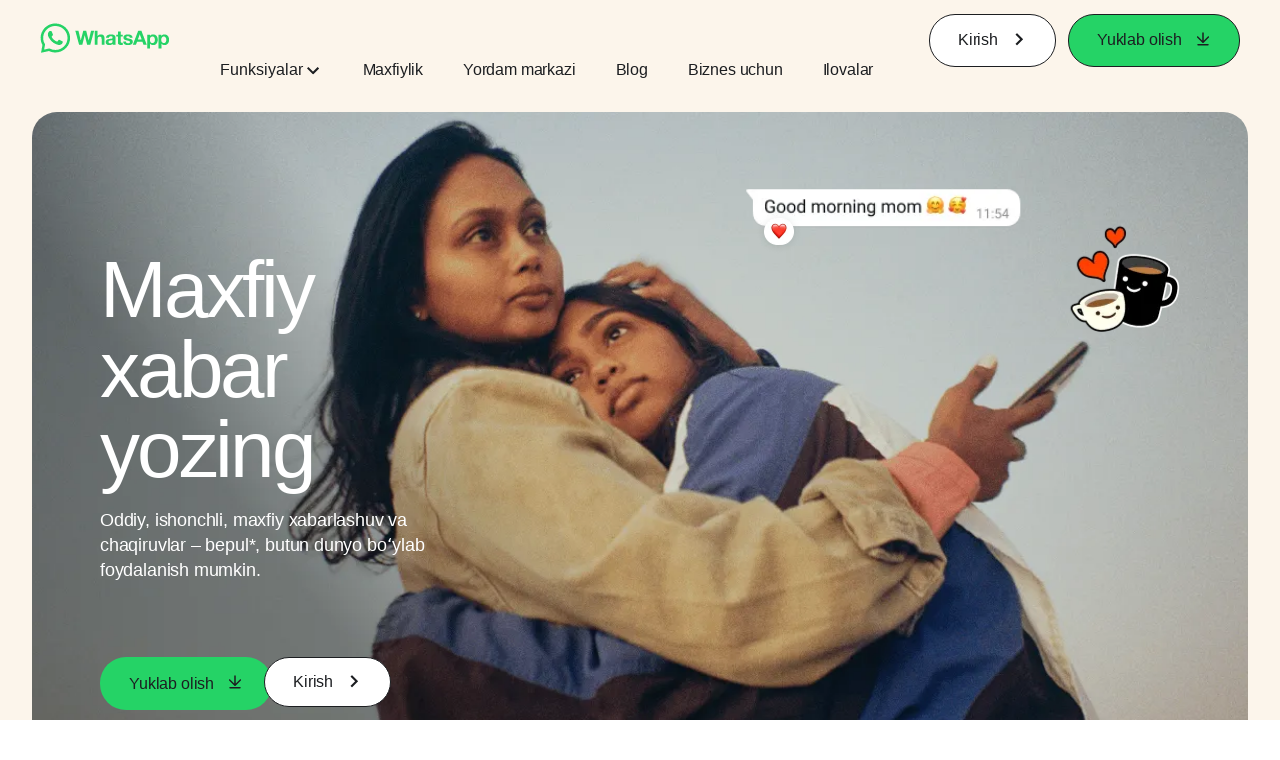

--- FILE ---
content_type: text/html; charset="utf-8"
request_url: https://www.whatsapp.com/?l=de%3Fkurator%3Dnetzwirtschaft&amp%3Bamp%3Blang=tr&amp%3Blang=ja&lang=uz
body_size: 55756
content:
<!DOCTYPE html>
<html lang="uz" id="facebook" class="no_js">
<head><meta charset="utf-8" /><meta name="referrer" content="origin-when-crossorigin" id="meta_referrer" /><script nonce="I5vUc77m">function envFlush(e){function t(t){for(var n in e)t[n]=e[n]}window.requireLazy?window.requireLazy(["Env"],t):(window.Env=window.Env||{},t(window.Env))}envFlush({"useTrustedTypes":false,"isTrustedTypesReportOnly":false,"ajaxpipe_token":"AXl1MuyrTvsqMdsVrXQ","stack_trace_limit":30,"timesliceBufferSize":5000,"show_invariant_decoder":false,"compat_iframe_token":"AUffISZRopaxE63XehdNss2seFg","isCQuick":false,"brsid":"7601725480265270661","promise_include_trace":false});</script><script nonce="I5vUc77m">window.openDatabase&&(window.openDatabase=function(){throw new Error});</script><script nonce="I5vUc77m">_btldr={};</script><script nonce="I5vUc77m">(function(){function e(e){return e.parentElement!==document.body&&e.parentElement!==document.head}function t(e){var t;return e.nodeName==="SCRIPT"||e.nodeName==="LINK"&&((t=n(e))==null?void 0:t.asyncCss)}function n(e){return e.dataset instanceof window.DOMStringMap?e.dataset:null}function r(r){var o;try{if(r.nodeType!==Node.ELEMENT_NODE)return}catch(e){return}if(!(e(r)||!t(r))){var a=(o=n(r))==null?void 0:o.bootloaderHash;if(a!=null&&a!==""){var i=null,l=function(){window._btldr[a]=1,i==null||i()};i=function(){r.removeEventListener("load",l),r.removeEventListener("error",l)},r.addEventListener("load",l),r.addEventListener("error",l)}}}Array.from(document.querySelectorAll('script,link[data-async-css="1"]')).forEach(function(e){return r(e)});var o=new MutationObserver(function(e,t){e.forEach(function(e){e.type==="childList"&&Array.from(e.addedNodes).forEach(function(e){r(e)})})});o.observe(document.getElementsByTagName("html")[0],{attributes:!1,childList:!0,subtree:!0})})();</script><style nonce="I5vUc77m"></style><script nonce="I5vUc77m">__DEV__=0;</script><noscript><meta http-equiv="refresh" content="0; URL=/?l=de%3Fkurator%3Dnetzwirtschaft&amp;amp%3Bamp%3Blang=tr&amp;amp%3Blang=ja&amp;lang=uz&amp;_fb_noscript=1" /></noscript><title id="pageTitle">WhatsApp | Xavfsiz va ishonchli bepul shaxsiy xabarlar va chaqiruvlar</title><meta name="bingbot" content="noarchive" /><link rel="canonical" href="https://www.whatsapp.com?lang=uz" /><link rel="alternate" hreflang="x-default" href="https://www.whatsapp.com" /><link rel="alternate" hreflang="af" href="https://www.whatsapp.com?lang=af" /><link rel="alternate" hreflang="ar" href="https://www.whatsapp.com?lang=ar" /><link rel="alternate" hreflang="az" href="https://www.whatsapp.com?lang=az" /><link rel="alternate" hreflang="bg" href="https://www.whatsapp.com?lang=bg" /><link rel="alternate" hreflang="bn" href="https://www.whatsapp.com?lang=bn" /><link rel="alternate" hreflang="ca" href="https://www.whatsapp.com?lang=ca" /><link rel="alternate" hreflang="cs" href="https://www.whatsapp.com?lang=cs" /><link rel="alternate" hreflang="da" href="https://www.whatsapp.com?lang=da" /><link rel="alternate" hreflang="de" href="https://www.whatsapp.com?lang=de" /><link rel="alternate" hreflang="el" href="https://www.whatsapp.com?lang=el" /><link rel="alternate" hreflang="en" href="https://www.whatsapp.com" /><link rel="alternate" hreflang="es" href="https://www.whatsapp.com?lang=es" /><link rel="alternate" hreflang="et" href="https://www.whatsapp.com?lang=et" /><link rel="alternate" hreflang="fa" href="https://www.whatsapp.com?lang=fa" /><link rel="alternate" hreflang="fi" href="https://www.whatsapp.com?lang=fi" /><link rel="alternate" hreflang="fr" href="https://www.whatsapp.com?lang=fr" /><link rel="alternate" hreflang="ga" href="https://www.whatsapp.com?lang=ga" /><link rel="alternate" hreflang="gu" href="https://www.whatsapp.com?lang=gu" /><link rel="alternate" hreflang="he" href="https://www.whatsapp.com?lang=he" /><link rel="alternate" hreflang="hi" href="https://www.whatsapp.com?lang=hi" /><link rel="alternate" hreflang="hr" href="https://www.whatsapp.com?lang=hr" /><link rel="alternate" hreflang="hu" href="https://www.whatsapp.com?lang=hu" /><link rel="alternate" hreflang="id" href="https://www.whatsapp.com?lang=id" /><link rel="alternate" hreflang="it" href="https://www.whatsapp.com?lang=it" /><link rel="alternate" hreflang="ja" href="https://www.whatsapp.com?lang=ja" /><link rel="alternate" hreflang="kk" href="https://www.whatsapp.com?lang=kk" /><link rel="alternate" hreflang="kn" href="https://www.whatsapp.com?lang=kn" /><link rel="alternate" hreflang="ko" href="https://www.whatsapp.com?lang=ko" /><link rel="alternate" hreflang="lt" href="https://www.whatsapp.com?lang=lt" /><link rel="alternate" hreflang="lv" href="https://www.whatsapp.com?lang=lv" /><link rel="alternate" hreflang="mk" href="https://www.whatsapp.com?lang=mk" /><link rel="alternate" hreflang="ml" href="https://www.whatsapp.com?lang=ml" /><link rel="alternate" hreflang="mr" href="https://www.whatsapp.com?lang=mr" /><link rel="alternate" hreflang="ms" href="https://www.whatsapp.com?lang=ms" /><link rel="alternate" hreflang="nb" href="https://www.whatsapp.com?lang=nb" /><link rel="alternate" hreflang="nl" href="https://www.whatsapp.com?lang=nl" /><link rel="alternate" hreflang="pa" href="https://www.whatsapp.com?lang=pa" /><link rel="alternate" hreflang="pl" href="https://www.whatsapp.com?lang=pl" /><link rel="alternate" hreflang="pt" href="https://www.whatsapp.com?lang=pt" /><link rel="alternate" hreflang="pt-pt" href="https://www.whatsapp.com?lang=pt-pt" /><link rel="alternate" hreflang="ro" href="https://www.whatsapp.com?lang=ro" /><link rel="alternate" hreflang="ru" href="https://www.whatsapp.com?lang=ru" /><link rel="alternate" hreflang="sk" href="https://www.whatsapp.com?lang=sk" /><link rel="alternate" hreflang="sl" href="https://www.whatsapp.com?lang=sl" /><link rel="alternate" hreflang="sq" href="https://www.whatsapp.com?lang=sq" /><link rel="alternate" hreflang="sr" href="https://www.whatsapp.com?lang=sr" /><link rel="alternate" hreflang="sv" href="https://www.whatsapp.com?lang=sv" /><link rel="alternate" hreflang="sw" href="https://www.whatsapp.com?lang=sw" /><link rel="alternate" hreflang="ta" href="https://www.whatsapp.com?lang=ta" /><link rel="alternate" hreflang="te" href="https://www.whatsapp.com?lang=te" /><link rel="alternate" hreflang="th" href="https://www.whatsapp.com?lang=th" /><link rel="alternate" hreflang="fil" href="https://www.whatsapp.com?lang=fil" /><link rel="alternate" hreflang="tr" href="https://www.whatsapp.com?lang=tr" /><link rel="alternate" hreflang="uk" href="https://www.whatsapp.com?lang=uk" /><link rel="alternate" hreflang="ur" href="https://www.whatsapp.com?lang=ur" /><link rel="alternate" hreflang="uz" href="https://www.whatsapp.com?lang=uz" /><link rel="alternate" hreflang="vi" href="https://www.whatsapp.com?lang=vi" /><link rel="alternate" hreflang="zh" href="https://www.whatsapp.com?lang=zh" /><link rel="alternate" hreflang="zh-hk" href="https://www.whatsapp.com?lang=zh-hk" /><link rel="alternate" hreflang="zh-tw" href="https://www.whatsapp.com?lang=zh-tw" /><meta name="viewport" content="width=device-width, initial-scale=1" /><meta name="apple-mobile-web-app-capable" content="yes" /><meta name="description" content="Oila a&#x2bc;zolaringiz va tanishlaringiz bilan aloqada qolish uchun WhatsApp Messenger ishlating. WhatsApp &#x2013; bu oddiy, xavfsiz, ishonchli xabar almashinuv va chaqiruv imkoniyatlarini taqdim etuvchi hamda dunyodagi barcha telefonlarda ishlovchi bepul ilovadir." /><meta name="keywords" /><meta property="og:title" content="WhatsApp | Xavfsiz va ishonchli bepul shaxsiy xabarlar va chaqiruvlar" /><meta property="og:image" content="https://static.whatsapp.net/rsrc.php/v4/yo/r/J5gK5AgJ_L5.png" /><meta property="og:site_name" content="WhatsApp.com" /><meta property="og:description" content="Oila a&#x2bc;zolaringiz va tanishlaringiz bilan aloqada qolish uchun WhatsApp Messenger ishlating. WhatsApp &#x2013; bu oddiy, xavfsiz, ishonchli xabar almashinuv va chaqiruv imkoniyatlarini taqdim etuvchi hamda dunyodagi barcha telefonlarda ishlovchi bepul ilovadir." /><meta property="og:keywords" /><meta property="invite_link_type" /><meta property="invite_link_type_v2" /><meta name="mobile-web-app-capable" content="yes" /><link rel="manifest" href="/data/manifest.json" crossorigin="use-credentials" /><meta name="robots" content="index,follow,noodp" /><link rel="icon" href="https://static.whatsapp.net/rsrc.php/v4/yz/r/ujTY9i_Jhs1.png" /><link type="text/css" rel="stylesheet" href="https://static.whatsapp.net/rsrc.php/v5/yf/l/0,cross/kVqnnGSuZMa.css" data-bootloader-hash="vRp9yOm" crossorigin="anonymous" />
<link type="text/css" rel="stylesheet" href="https://static.whatsapp.net/rsrc.php/v5/yN/l/0,cross/qFFOFQz0Pta.css" data-bootloader-hash="8NoB/lb" crossorigin="anonymous" />
<link type="text/css" rel="stylesheet" href="https://static.whatsapp.net/rsrc.php/v5/yO/l/0,cross/6YvJ07AS1dy.css" data-bootloader-hash="sRXYEyZ" crossorigin="anonymous" />
<link type="text/css" rel="stylesheet" href="https://static.whatsapp.net/rsrc.php/v5/yl/l/0,cross/SjWLFMg4AnL.css" data-bootloader-hash="h0aZ8Mz" crossorigin="anonymous" />
<script src="https://static.whatsapp.net/rsrc.php/v4/yM/r/ovVMUoNyJ9s.js" data-bootloader-hash="68xPoyz" crossorigin="anonymous"></script>
<script nonce="I5vUc77m">requireLazy(["HasteSupportData"],function(m){m.handle({"clpData":{"1838142":{"r":1,"s":1},"1958484":{"r":1,"s":1},"1963303":{"r":1,"s":1},"1936894":{"r":1,"s":1},"1848815":{"r":10000,"s":1}},"gkxData":{"1174":{"result":false,"hash":null},"1221":{"result":false,"hash":null},"5163":{"result":false,"hash":null},"5415":{"result":false,"hash":null},"7742":{"result":false,"hash":null},"8068":{"result":false,"hash":null},"8869":{"result":false,"hash":null},"9063":{"result":false,"hash":null},"13382":{"result":false,"hash":null},"15745":{"result":false,"hash":null},"20935":{"result":false,"hash":null},"20936":{"result":false,"hash":null},"21043":{"result":false,"hash":null},"21116":{"result":false,"hash":null},"25572":{"result":false,"hash":null}},"justknobxData":{"1276":{"r":true},"2269":{"r":true},"2635":{"r":true},"3323":{"r":true},"3414":{"r":true}}})});requireLazy(["TimeSliceImpl","ServerJS"],function(TimeSlice,ServerJS){(new ServerJS()).handle({"define":[["cr:310",["RunWWW"],{"__rc":["RunWWW",null]},-1],["cr:1078",[],{"__rc":[null,null]},-1],["cr:1080",["unexpectedUseInComet"],{"__rc":["unexpectedUseInComet",null]},-1],["cr:1126",["TimeSliceImpl"],{"__rc":["TimeSliceImpl",null]},-1],["cr:3725",["clearTimeoutWWWOrMobile"],{"__rc":["clearTimeoutWWWOrMobile",null]},-1],["cr:4344",["setTimeoutWWWOrMobile"],{"__rc":["setTimeoutWWWOrMobile",null]},-1],["cr:6108",["CSS"],{"__rc":["CSS",null]},-1],["cr:6640",["PromiseImpl"],{"__rc":["PromiseImpl",null]},-1],["cr:7385",["clearIntervalWWW"],{"__rc":["clearIntervalWWW",null]},-1],["cr:7389",["setIntervalAcrossTransitionsWWW"],{"__rc":["setIntervalAcrossTransitionsWWW",null]},-1],["cr:7391",["setTimeoutAcrossTransitionsWWW"],{"__rc":["setTimeoutAcrossTransitionsWWW",null]},-1],["cr:8958",["FBJSON"],{"__rc":["FBJSON",null]},-1],["cr:8959",["DTSG"],{"__rc":["DTSG",null]},-1],["cr:8960",["DTSG_ASYNC"],{"__rc":["DTSG_ASYNC",null]},-1],["cr:696703",[],{"__rc":[null,null]},-1],["cr:135",["RunBlue"],{"__rc":["RunBlue",null]},-1],["cr:6669",["DataStore"],{"__rc":["DataStore",null]},-1],["URLFragmentPreludeConfig",[],{"hashtagRedirect":false,"fragBlacklist":["nonce","access_token","oauth_token","xs","checkpoint_data","code"]},137],["CometPersistQueryParams",[],{"relative":{},"domain":{}},6231],["CookieDomain",[],{"domain":"whatsapp.com"},6421],["GetAsyncParamsExtraData",[],{"extra_data":{}},7511],["AdsManagerReadRegions",[],{"excluded_endpoints":["\/am_tabular","\/ad_limits_insights","\/ads_reporting","\/column_suggestions","\/customaudiences","\/insights","\/reporting","\/edit","\/adspixels"],"excluded_preloaders":["AdsPEInsightsEdgeDataLoaderPreloader","AdsPEInsightsEdgeSummaryDataLoaderPreloader","AdsPEInsightsColumnPresetDataLoaderPreloader","AdsReportBuilderBusinessViewReportPreloader","AdsReportBuilderAdAccountViewReportPreloader","AdsReportBuilderManageUnifiedReportsPreloader"]},7950],["BootloaderConfig",[],{"deferBootloads":false,"enableLoadingUnavailableResources":true,"enableRetryOnStuckResource":false,"immediatesBugFixKillswitch":true,"jsRetries":[200,500],"jsRetryAbortNum":2,"jsRetryAbortTime":5,"silentDups":true,"timeout":60000,"tieredLoadingFromTier":100,"hypStep4":false,"btCutoffIndex":142,"fastPathForAlreadyRequired":true,"csrOn":false,"nonce":"I5vUc77m","shouldEnableProxyArgs":false,"translationRetries":[200,500],"translationRetryAbortNum":3,"translationRetryAbortTime":50},329],["CSSLoaderConfig",[],{"timeout":5000,"loadEventSupported":true},619],["CookieCoreConfig",[],{"dpr":{"t":604800,"s":"Lax"},"locale":{"t":604800,"s":"Lax"},"wa_lang_pref":{"t":604800,"s":"Lax"},"wa_web_lang_pref":{"t":2419200,"s":"Lax"}},2104],["CurrentUserInitialData",[],{"ACCOUNT_ID":"0","USER_ID":"0","NAME":"","SHORT_NAME":null,"IS_BUSINESS_PERSON_ACCOUNT":false,"HAS_SECONDARY_BUSINESS_PERSON":false,"IS_FACEBOOK_WORK_ACCOUNT":false,"IS_INSTAGRAM_BUSINESS_PERSON":false,"IS_WABA_BUSINESS_PERSON":false,"IS_MESSENGER_ONLY_USER":false,"IS_DEACTIVATED_ALLOWED_ON_MESSENGER":false,"IS_MESSENGER_CALL_GUEST_USER":false,"IS_WORK_MESSENGER_CALL_GUEST_USER":false,"IS_WORKROOMS_USER":false,"APP_ID":"256281040558","IS_BUSINESS_DOMAIN":false},270],["ServerNonce",[],{"ServerNonce":"bMCMpGN0zRSKmQLMfabmMm"},141],["SiteData",[],{"server_revision":1032754140,"client_revision":1032754140,"push_phase":"C3","pkg_cohort":"BP:whatsapp_www_pkg","haste_session":"20485.BP:whatsapp_www_pkg.2.0...0","pr":2,"manifest_base_uri":"https:\/\/static.whatsapp.net","manifest_origin":null,"manifest_version_prefix":null,"be_one_ahead":false,"is_rtl":false,"is_experimental_tier":false,"is_jit_warmed_up":true,"hsi":"7601725480265270661","semr_host_bucket":"5","bl_hash_version":2,"comet_env":0,"wbloks_env":false,"ef_page":null,"compose_bootloads":false,"spin":0,"__spin_r":1032754140,"__spin_b":"trunk","__spin_t":1769914636,"vip":"157.240.229.60"},317],["SprinkleConfig",[],{"param_name":"jazoest","version":2,"should_randomize":false},2111],["UserAgentData",[],{"browserArchitecture":"32","browserFullVersion":"131.0.0.0","browserMinorVersion":0,"browserName":"Chrome","browserVersion":131,"deviceName":"Unknown","engineName":"Blink","engineVersion":"131.0.0.0","platformArchitecture":"32","platformName":"Mac OS X","platformVersion":"10.15","platformFullVersion":"10.15.7"},527],["PromiseUsePolyfillSetImmediateGK",[],{"www_always_use_polyfill_setimmediate":false},2190],["JSErrorLoggingConfig",[],{"appId":256281040558,"extra":[],"reportInterval":50,"sampleWeight":null,"sampleWeightKey":"__jssesw","projectBlocklist":[]},2776],["DataStoreConfig",[],{"expandoKey":"__FB_STORE","useExpando":true},2915],["CookieCoreLoggingConfig",[],{"maximumIgnorableStallMs":16.67,"sampleRate":9.7e-5,"sampleRateClassic":1.0e-10,"sampleRateFastStale":1.0e-8},3401],["ImmediateImplementationExperiments",[],{"prefer_message_channel":true},3419],["UriNeedRawQuerySVConfig",[],{"uris":["dms.netmng.com","doubleclick.net","r.msn.com","watchit.sky.com","graphite.instagram.com","www.kfc.co.th","learn.pantheon.io","www.landmarkshops.in","www.ncl.com","s0.wp.com","www.tatacliq.com","bs.serving-sys.com","kohls.com","lazada.co.th","xg4ken.com","technopark.ru","officedepot.com.mx","bestbuy.com.mx","booking.com","nibio.no","myworkdayjobs.com","united-united.com","gcc.gnu.org"]},3871],["InitialCookieConsent",[],{"deferCookies":false,"initialConsent":[1,2],"noCookies":false,"shouldShowCookieBanner":false,"shouldWaitForDeferredDatrCookie":false,"optedInIntegrations":[],"hasGranularThirdPartyCookieConsent":false,"exemptedIntegrations":["advertiser_hosted_pixel","airbus_sat","amazon_media","apps_for_office","arkose_captcha","aspnet_cdn","autodesk_fusion","bing_maps","bing_widget","boku_wallet","bootstrap","box","cardinal_centinel_api","chromecast_extensions","cloudflare_cdnjs","cloudflare_datatables","cloudflare_relay","conversions_api_gateway","demandbase_api","digitalglobe_maps_api","dlocal","dropbox","esri_sat","fastly_relay","gmg_pulse_embed_iframe","google_ads_conversions_tag","google_drive","google_fonts_legacy","google_hosted_libraries","google_oauth_api","google_oauth_api_v2","google_recaptcha","here_map_ext","hive_streaming_video","iproov","isptoolbox","jquery","js_delivr","kbank","mastercard_click_to_pay","mathjax","meshy","metacdn","microsoft_excel","microsoft_office_addin","microsoft_onedrive","microsoft_speech","microsoft_teams","mmi_tiles","oculus","open_street_map","paypal_billing_agreement","paypal_fastlane_sdk","paypal_oauth_api","payu","payu_india","plaid","platformized_adyen_checkout","plotly","pydata","razorpay","recruitics","rstudio","salesforce_lighting","shopify_app_bridge","stripe","team_center","tripshot","trustly_direct_debit_ach","turbo_gala","twilio_voice","unifier","unpkg","unsplash_api","unsplash_image_loading","vega","whatsapp_arkose_captcha","yoti_api","youtube_oembed_api"],"nonBlockingBannerPage":false,"consentRequiredForMetaPixel":false},4328],["BootloaderEndpointConfig",[],{"retryEnabled":false,"debugNoBatching":false,"maxBatchSize":-1,"endpointURI":"https:\/\/www.whatsapp.com\/ajax\/bootloader-endpoint\/","adsManagerReadRegions":false},5094],["ServerTimeData",[],{"serverTime":1769914636300,"timeOfRequestStart":1769914636239.5,"timeOfResponseStart":1769914636239.5},5943],["BigPipeExperiments",[],{"link_images_to_pagelets":false,"am_page_load_promise_timeout":false},907],["cr:7730",["getFbtResult"],{"__rc":["getFbtResult",null]},-1],["cr:8906",["goURIWWW"],{"__rc":["goURIWWW",null]},-1],["cr:925100",["RunBlue"],{"__rc":["RunBlue",null]},-1],["cr:7386",["clearTimeoutWWW"],{"__rc":["clearTimeoutWWW",null]},-1],["cr:7390",["setTimeoutWWW"],{"__rc":["setTimeoutWWW",null]},-1],["cr:1003267",["clearIntervalBlue"],{"__rc":["clearIntervalBlue",null]},-1],["cr:896462",["setIntervalAcrossTransitionsBlue"],{"__rc":["setIntervalAcrossTransitionsBlue",null]},-1],["cr:986633",["setTimeoutAcrossTransitionsBlue"],{"__rc":["setTimeoutAcrossTransitionsBlue",null]},-1],["IntlVariationHoldout",[],{"disable_variation":false},6533],["IntlNumberTypeProps",["IntlCLDRNumberType09"],{"module":{"__m":"IntlCLDRNumberType09"}},7027],["AsyncRequestConfig",[],{"retryOnNetworkError":"1","useFetchStreamAjaxPipeTransport":true},328],["DTSGInitialData",[],{},258],["IntlViewerContext",[],{"GENDER":3,"regionalLocale":null},772],["NumberFormatConfig",[],{"decimalSeparator":",","numberDelimiter":"\u00a0","minDigitsForThousandsSeparator":4,"standardDecimalPatternInfo":{"primaryGroupSize":3,"secondaryGroupSize":3},"numberingSystemData":null},54],["SessionNameConfig",[],{"seed":"26lj"},757],["ZeroCategoryHeader",[],{},1127],["ZeroRewriteRules",[],{"rewrite_rules":{},"whitelist":{"\/hr\/r":1,"\/hr\/p":1,"\/zero\/unsupported_browser\/":1,"\/zero\/policy\/optin":1,"\/zero\/optin\/write\/":1,"\/zero\/optin\/legal\/":1,"\/zero\/optin\/free\/":1,"\/about\/privacy\/":1,"\/about\/privacy\/update\/":1,"\/privacy\/explanation\/":1,"\/zero\/toggle\/welcome\/":1,"\/zero\/toggle\/nux\/":1,"\/zero\/toggle\/settings\/":1,"\/fup\/interstitial\/":1,"\/work\/landing":1,"\/work\/login\/":1,"\/work\/email\/":1,"\/ai.php":1,"\/js_dialog_resources\/dialog_descriptions_android.json":0,"\/connect\/jsdialog\/MPlatformAppInvitesJSDialog\/":0,"\/connect\/jsdialog\/MPlatformOAuthShimJSDialog\/":0,"\/connect\/jsdialog\/MPlatformLikeJSDialog\/":0,"\/qp\/interstitial\/":1,"\/qp\/action\/redirect\/":1,"\/qp\/action\/close\/":1,"\/zero\/support\/ineligible\/":1,"\/zero_balance_redirect\/":1,"\/zero_balance_redirect":1,"\/zero_balance_redirect\/l\/":1,"\/l.php":1,"\/lsr.php":1,"\/ajax\/dtsg\/":1,"\/checkpoint\/block\/":1,"\/exitdsite":1,"\/zero\/balance\/pixel\/":1,"\/zero\/balance\/":1,"\/zero\/balance\/carrier_landing\/":1,"\/zero\/flex\/logging\/":1,"\/tr":1,"\/tr\/":1,"\/sem_campaigns\/sem_pixel_test\/":1,"\/bookmarks\/flyout\/body\/":1,"\/zero\/subno\/":1,"\/confirmemail.php":1,"\/policies\/":1,"\/mobile\/internetdotorg\/classifier\/":1,"\/zero\/dogfooding":1,"\/xti.php":1,"\/zero\/fblite\/config\/":1,"\/hr\/zsh\/wc\/":1,"\/ajax\/bootloader-endpoint\/":1,"\/mobile\/zero\/carrier_page\/":1,"\/mobile\/zero\/carrier_page\/education_page\/":1,"\/mobile\/zero\/carrier_page\/feature_switch\/":1,"\/mobile\/zero\/carrier_page\/settings_page\/":1,"\/aloha_check_build":1,"\/upsell\/zbd\/softnudge\/":1,"\/mobile\/zero\/af_transition\/":1,"\/mobile\/zero\/af_transition\/action\/":1,"\/mobile\/zero\/freemium\/":1,"\/mobile\/zero\/freemium\/redirect\/":1,"\/mobile\/zero\/freemium\/zero_fup\/":1,"\/privacy\/policy\/":1,"\/privacy\/center\/":1,"\/data\/manifest\/":1,"\/cmon":1,"\/cmon\/":1,"\/zero\/minidt\/":1,"\/diagnostics":1,"\/diagnostics\/":1,"\/4oh4.php":1,"\/autologin.php":1,"\/birthday_help.php":1,"\/checkpoint\/":1,"\/contact-importer\/":1,"\/cr.php":1,"\/legal\/terms\/":1,"\/login.php":1,"\/login\/":1,"\/mobile\/account\/":1,"\/n\/":1,"\/remote_test_device\/":1,"\/upsell\/buy\/":1,"\/upsell\/buyconfirm\/":1,"\/upsell\/buyresult\/":1,"\/upsell\/promos\/":1,"\/upsell\/continue\/":1,"\/upsell\/h\/promos\/":1,"\/upsell\/loan\/learnmore\/":1,"\/upsell\/purchase\/":1,"\/upsell\/promos\/upgrade\/":1,"\/upsell\/buy_redirect\/":1,"\/upsell\/loan\/buyconfirm\/":1,"\/upsell\/loan\/buy\/":1,"\/upsell\/sms\/":1,"\/wap\/a\/channel\/reconnect.php":1,"\/wap\/a\/nux\/wizard\/nav.php":1,"\/wap\/appreg.php":1,"\/wap\/birthday_help.php":1,"\/wap\/c.php":1,"\/wap\/confirmemail.php":1,"\/wap\/cr.php":1,"\/wap\/login.php":1,"\/wap\/r.php":1,"\/zero\/datapolicy":1,"\/a\/timezone.php":1,"\/a\/bz":1,"\/bz\/reliability":1,"\/r.php":1,"\/mr\/":1,"\/reg\/":1,"\/registration\/log\/":1,"\/terms\/":1,"\/f123\/":1,"\/expert\/":1,"\/experts\/":1,"\/terms\/index.php":1,"\/terms.php":1,"\/srr\/":1,"\/msite\/redirect\/":1,"\/fbs\/pixel\/":1,"\/contactpoint\/preconfirmation\/":1,"\/contactpoint\/cliff\/":1,"\/contactpoint\/confirm\/submit\/":1,"\/contactpoint\/confirmed\/":1,"\/contactpoint\/login\/":1,"\/preconfirmation\/contactpoint_change\/":1,"\/help\/contact\/":1,"\/survey\/":1,"\/upsell\/loyaltytopup\/accept\/":1,"\/settings\/":1,"\/lite\/":1,"\/zero_status_update\/":1,"\/operator_store\/":1,"\/upsell\/":1,"\/wifiauth\/login\/":1}},1478],["DTSGInitData",[],{"token":"","async_get_token":""},3515],["WebDriverConfig",[],{"isTestRunning":false,"isJestE2ETestRun":false,"isXRequestConfigEnabled":false,"auxiliaryServiceInfo":{},"testPath":null,"originHost":null,"experiments":null},5332],["cr:8828",[],{"__rc":[null,null]},-1],["cr:1094907",[],{"__rc":[null,null]},-1],["cr:1183579",["InlineFbtResultImpl"],{"__rc":["InlineFbtResultImpl",null]},-1],["cr:806696",["clearTimeoutBlue"],{"__rc":["clearTimeoutBlue",null]},-1],["cr:807042",["setTimeoutBlue"],{"__rc":["setTimeoutBlue",null]},-1],["FbtResultGK",[],{"shouldReturnFbtResult":true,"inlineMode":"NO_INLINE"},876],["WebConnectionClassServerGuess",[],{"connectionClass":"UNKNOWN"},4705],["LSD",[],{"token":"AdQEcXfoah4q0jnUL2dUA-jOCV0"},323],["IntlPhonologicalRules",[],{"meta":{"\/_B\/":"([.,!?\\s]|^)","\/_E\/":"([.,!?\\s]|$)"},"patterns":{"\/\u0001(.*)('|&#039;)s\u0001(?:'|&#039;)s(.*)\/":"\u0001$1$2s\u0001$3","\/_\u0001([^\u0001]*)\u0001\/":"javascript"}},1496],["FbtQTOverrides",[],{"overrides":{"1_000b6572c6a3f7fe9312e5879dd2e75b":"You'll need to log in with Workplace to continue this video chat.","1_023ac1e3f0ce2980598584f26a784b9f":"Ignore messages","1_028dc427119e6bfbfcd5eb2dd83b2a9e":"View Page status","1_075684469438a60ae5f6813949e94a0d":"Get quote","1_0778dc4cf3fe167942881fecddd5dee2":"Learn more","1_08a3224cc0fd966f2bb0e780c51e6a0b":"New poll","1_0a090165a1d0654210eb444114aabd7c":"Switch between accounts","1_0b9af3d5b6a4de6cb2b17ad5a0beec3a":"Learn more","1_0d0b40d72cd2adc492a402e98e18896f":"Chat notifications","1_0ea6e742163878d88375800514788740":"Invite link","1_0ea7de82b669cced737b30875f15309a":"Local event from Facebook","1_0f008d2991187964d472eceaf9ba28d6":"Featured sticker packs","1_0f48efb82ce58bf43dec6a98dcadc874":"Add your new number","1_0f9fceeb2e66627d9e346dd24e0d6916":"Remove from channel","1_0fee0283487e0259495a07f9e315ad8f":"Your home in Messenger","1_1068c1352d8cbb8919cc2b4a0dbcd9f3":"Hide contact","1_10811a6ece4ca15b10dc22f89805a347":"Customize your chat with {short-name}.","1_117fb24f8ee951759e9435520cc71e70":"More options","1_1248a8548f1b43fd3d9fc77baf835a04":"Contacts only","1_1593f9d2cc4c63f196a61a70eff664cf":"Send to group","1_159aa796a642d08a85379ec9693d25c7":"Opt in","1_1736f6743cf12be3ffc46cd556357e96":"Book now","1_18b8ec487f180574ad865f168eeafa70":"Content not found","1_1905e45a72593e291dda8c774aa4caf4":"Invite people","1_1ac128eda299351dc18567e7a6f31be6":"Hide video","1_1b38f249fefb0fd5ef7912a1fe615d10":"Pinned location","1_1b59f7e84dba4c8754cf60d1bafa6ae5":"Shared stories","1_1cf36465e606a10ef2a48c5dee532085":"Great job, {user_name}!","1_1d36c6e7b1a07971c84821452f9dc407":"Ignore conversation","1_1d89beed629123cabeeea834c345a7fc":"Mute notifications","1_1f209b12cabbe35509c514220825d53b":"New story","1_209b3fb19e7c487ffe3bd85b2adac6db":"Try again","1_20cec0b4386ad8555f8b619ad2c2fb81":"Single pop","1_215afaeceab4d29970af2c11221f79e3":"Web visibility","1_226d5171b148e60fe004a4f3cc53a81b":"Delete group chat?","1_23f5a1596d301feaeb32b47f24dc73a0":"Join call","1_243d55bab0d83c72b2113bfd5ca2e194":"Membership questions","1_25589d7cb1db33911bf18252dbb5155c":"Message history in Inbox","1_2745ba03fa7b9c0f59c0797fb44da204":"Showing in chats","1_27f38b56fa58a394e2d89fbf7288747b":"New sender","1_28ea9e6140b5437477564e5b21353246":"Profile picture","1_2953f6f20942da4f0593b905a4db3d90":"See details","1_2af4c8cb4d30a1aaa744a75187d6b06d":"{number} invited by you","1_2b2898b200686215c54616553499fddf":"Unread messages","1_2b406f4727fff3df7dd970cac1c41536":"Messenger preview","1_2c2ff60e8d5edccadadf61f739b6d87b":"Report story","1_3002f3a3232973642407c2e3830c10f6":"Stop sharing location","1_30ed561a77bfcadb3b66d5960c2a9e05":"Photo reminders","1_313c1c8a5025b45c60712685f0d89c6c":"App visibility","1_33886f5d4a6ede055ec28ddf69251cc5":"Life events","1_3543833b8b31fbb1561d46f2c0b266a8":"Added with theme","1_366d38e456780d92844ab4b39ac1de78":"Not interested","1_37900af383a573c0337521bca05d7955":"Respond to event","1_37ebfbfd36c55a8366f7ba9d528cf7b3":"Chats you can create","1_39339bb4b3f3002e589625a820bf5c7a":"Learn more","1_3a9a1e192465754ec4427995fe1cffb4":"Buy and sell groups","1_3aa3f2c2971602310d482c632c086db8":"Chat hosts","1_3bc7a4f74be5e3dbfdc9b758fa779fff":"Chat plugin","1_3cee79cd9e136ffc84ccfc7082bef6c2":"{number_of_happening_now_events} happening now, {number_of_upcoming_events} upcoming","1_3e8fba90f69e371d19c5b4f79e3f0be7":"Buy and sell groups","1_3f4c233aac1d71d17bee559b932144d3":"See conversation","1_41446ff5d2de26a67626d2ba309c969b":"This video can't be sent","1_4151657ef8e7bc03ab8169e5dcb0d675":"Cancel request","1_41eadd6427237386cc04b60a8ab94a8b":"This chat will show as unread","1_46793f5529ff4a62f831cf9218082b7f":"Unread requests","1_46879d905028aaee9f7297d27c075b50":"See messages","1_46b9f298de3c041a464dbe8ff7f3d978":"Language settings","1_46c8d595559f4232c4a7fe113aac3093":"Get started","1_475781e5e945e3d217b563d6ccd51ecd":"Create prompt","1_489630491bec0288ae7c0bef88ff5ad9":"Show music picker","1_4ad1c9e7de7af0b7d1853ed6863469db":"Snooze for {number_of_hours} hours","1_4b56df30045efb8a5d21ec865d43ec1c":"Approved by you","1_4b9736a9d6cbeb6249b0704870ec383e":"No devices yet","1_4cf8fe13a0639e31c0d73b5aec3b8019":"Something went wrong","1_4d5c8cbda9ac3dfc82b483ecf952a53c":"Open Facebook app","1_4e75a018ef44c107750832d736fcce90":"Send details","1_4ee7496edd4dafc3c2b2a6225f1a6f69":"Nearby places","1_5009586cb3b7953608b1ccc56cb3e630":"See conversation?","1_50c0e7742a3eb3800f3c2fdd5bce8f3a":"Admins & moderators","1_531aa532255f18fbb4386d4ac4bf537d":"Search emoji","1_53e9c4c2a53662ab23979d6cd79d4417":"Stop sharing","1_5490d986c6908e35ac70ae79cca740fc":"Switch account","1_55c0717e522433cf319a51f6ed6d4d09":"No messages","1_55c2f7ac43fba60f684a0a0dfd01bb89":"Edit avatar","1_55e31911698e89d3b19d4c703079cdf2":"{content} Learn more","1_56d2098fc23416108de3ceae0fd6c158":"See link","1_599d20d959e0009397c73fb9edb426dd":"Private post","1_5af9abe8c5f4d9bcce27117d09ca6932":"Start call","1_5e86ca443695bbd6605bcd169ee35a74":"Group updates","1_5f0a4852946206863aa44a9ec3f87708":"Send to group","1_60a7a58934bd27cbaf2058b53ff745f6":"Leave game","1_60eb52f4ce4a109523fbfa8e90244331":"Live location","1_617aeb029449c78895903ece88034b31":"Show picture-in-picture","1_61cb9f934ffb6b5f8cc4cb95757125d4":"Invalid time","1_6315107c7594ac961c8dac9aabbb957a":"Add to her picture","1_64b1b9a14a334d3cce48f22f2b03e7c2":"Not now","1_6544e705bd98780c45018863ca564aa1":"Block messages","1_6582285731ad9288ac97889beeca82f3":"Avatar settings","1_66402d631b18879269b46a49f95a0a4e":"Noise suppression","1_6689492f38a51b5cb39982dd8a0e7f00":"Account details","1_678bfb1d36a580695ccbb699c8fd1bd2":"Logging in\u2026","1_6795cc13b37b3be61a143c35c9c65382":"Recently shared","1_6a9a0529abd169ff91b49b4022dbf5a5":"Buy and sell groups","1_6b124b9a53cd1299ad43ceef50dcd0e2":"Unread chats","1_6d2f04c835bd2e9e555649e2f121fd5f":"Introducing AI stickers","1_6dc5cc58c44e3791e14cdb69816e8a3f":"Product catalog terms","1_6ec9c14f5b6103937c24960c6ae37947":"SMS messages","1_7008293f762c6b49632496bd6aad21ff":"Suggested chats","1_70190249ea4fa344ffbe77fd48af796f":"Pause chat?","1_701d063f9d93574540e7a4aa27d2f86d":"Message reactions","1_7052e2f38bec805609d7986562d34ed0":"Your reactions","1_72920428a45b969c9dad788a656c323c":"Skip to details and actions","1_7341e8b3089e0af586ed3b9682c2b5cf":"View call","1_73761caf2fde503928bfdbd48c983136":"See conversation?","1_7808c5327cf430807c173fa11ac0cc26":"Learn more","1_7930f1b92ced21f16265c1ab07265964":"Chats you can join","1_7bf132b7beb84dbc96f9cc6a1caef3a3":"Last name","1_7c5789ad7c9455a96fa0b8d3edaf1dd0":"View profile","1_7e3e738782f1887fbcebca5e62902a72":"See group","1_7f626e74849fb5ad4a61825532fb6054":"Confirm your identity","1_801af62106d995c8b376a512e2146039":"Block messages","1_806d0518a4e1e599c196185438e2b79c":"Change image","1_83a0754dbad2db42dcbe0e8900e6b48a":"AI-assisted message","1_84698e2e6128e955605ddff2615c2771":"In transit","1_88b60e4824d116c36468b700b6287e2f":"Your location","1_8a1749bf031ab122983b76b370a86be3":"Learn more","1_8bc33223ef4caf9b437b812c2772d946":"Create poll","1_8c84ed97d7d84a31c72b1c75300a9461":"Delete chat?","1_8dea727922641bc0de681cb214274b2f":"View AR object","1_8e82c5b24398a0887342f439b66ce8c3":"{user}'s location","1_8ea29d4da797ad3ae8fa2b3626b2a50c":"Disabled chat","1_8ef9ffb962319c095470bb46de00beaa":"Current location","1_9025bb6bcf560d6de6cfd22af6eaec97":"All chats menu","1_9050fb0878cf1e782d24779cf780114c":"Recent calls","1_91d783db2fb886ee4801ae5e0a86e04c":"Channel admin","1_92255cd3d8f183d6dcb03b606a3445c2":"Recent searches","1_925dfeb7269a4b97e5035aede422151c":"Upload contacts","1_92b1a4d18dca5da9ac47d17733885fc2":"How to add friends on Messenger Kids","1_93183c880d14f092e5d9617d9a246a74":"Read receipts","1_939fba302a75b306e132ccb37e09a148":"Ignore group","1_944401d1748eeaa9a66e62241477695e":"View details","1_948415d2b551fa7c8b50376738732e5b":"Community members","1_9626d7ac31beaf24bbd48f4842bf4744":"{num_activities} activities","1_9645bee1f9dba4ee355d68df18cb1102":"Contact card","1_96cc0d1d8acdfbcc9fe4623a53183f99":"No more posts","1_983e4f9e7f9ecfdb8a2d0aa8247942de":"More conversations","1_99dd31ad1b3145dfb03b7b4b097f28d5":"Send current location","1_9ed1ff8f2501b81918e505f6e17fd362":"Send separately","1_a1195adc52046789d21a0ae117244224":"Creating poll","1_a12b852de26a50e5b6986edc7fa2705e":"Account created","1_a2ed1fddb5b17414f3b7941385713361":"Suggested people","1_a3d27f40032c3217f0934bcd46d52392":"Learn more","1_a3f05430c2d2c4a7949a503649a0941d":"4 things to know about your information","1_a4694c6ccbc990026015c70c944fe25e":"Cover photo","1_a64a04c8ea9a8cf38124918e78c71b60":"You've blocked this account.","1_a7a430455b6aaba0be1cf776314c8e70":"Learn more","1_a7e141af65d2cd2dc972d3c094d2ce4f":"Charge your Bluetooth keys regularly.","1_a8fd7153d9fbad9cece5913d6268813c":"Voice and video calling","1_a96a641ba1f4b43910fab6d1b55c9b17":"Not now","1_a9c08e1b18c1bceb358a7bf4a1aee0aa":"View profile","1_ab80b68f0048ce8515584d069d120405":"Submit a report","1_abd30739736c002c9a49c782066cbe86":"Save changes","1_add682c72addd3a0d8b6fcab3720aadc":"Turn on","1_aeb4b99dd7b73001a4f730b4a9120e04":"Try again","1_aec2472fe4a2eaccb817d6111a4c0d39":"Video call","1_af9c98d11efedfee4f1301601a67874a":"Double knock","1_afc0eae78aa06ac4e92bf98ac3a03177":"Ignore group","1_b0308bd1c93ff21594fabd353bda0a2a":"Red\/green","1_b14ffeb649c54cac70fe09d9f7780889":"Open sticker, emoji and GIF keyboard.","1_b22b6c4a8dd3ff71f35d007751cd87b0":"Get the Messenger app","1_b2cea7ff1ee86133589fc73e5f2f3f9d":"You can turn this off at any time in your Parent Dashboard.","1_b32cee1f96ea285d99c5ca73d4eb725f":"Date of birth","1_b3dd269103f0d9b89d9bdb677dbd8887":"Invalid link","1_b3ecf06a63fd5147cac3c083201ac7eb":"Data saver","1_b42224e77c208d4ee532f212f5fe7a47":"Learn more","1_b449f7098ace13c92ffc9bb9d5a5bb6f":"Live description (optional)","1_b45945f81d03ceaf6f9441f2eeeec891":"Contact us","1_b4c7d1e15b39ef2c3956027bb4d6cd11":"Placed on {date} \u00b7 Canceled","1_b6392edec7f022a20e9867eb0b24de7b":"Featured Facebook photos","1_b6f50b519cec90102cc5b62361a81288":"Mute notifications","1_b81d470fc8105e7a7896e7cffb0ceeed":"Add contact","1_b9143060878dce3a509e6bc2548b82f2":"Search for adults","1_b997548b5fdd3a2dee73c3392135d911":"{number} invited by you","1_ba4838bc3349d125cfb867715cada2f9":"Update build","1_bbc5d4c00b66cc87bd1e6f8ab51fc102":"Call with video","1_bbd9c674819da6d44ca09fa575180083":"Videos to send","1_bc1a68f2efbc9ac36f13fe05f5d65e51":"Unmute notifications","1_bc5ed53c58ed1544e3e014e9d7dee341":"Creating community","1_bf841bb55b37d0620ef1b2bea096b95f":"You waved at {$recipient}.","1_bfbf4cbd94a30fe78e2c6243fbaedb73":"No internet connection","1_bfef0efc933e18bc735d53351af694e0":"Photos to send","1_c174849dd6b0df72ce6c611bda774209":"Add option","1_c21bf170fea995d887a6b64c13639323":"Double pop","1_c6f4d12c2c30c1986800afdd50f373cd":"Preview chat","1_c794c37e69d7f325e9a433f02ba8790b":"Message requests","1_c8077b6c0597db47a0485bc0f32e9980":"Your avatar","1_c921177d0d05ed9c9b95487f15422056":"Delete channel","1_c94482ebd9b72b746183c50a4d4208d6":"Send a like","1_cb73b265ac209451363883bed772c9bb":"Play together","1_cc78ccf039dccf8d1dea818b85eab80d":"More people","1_cd6b327676433f7b3c3515f206c0b82a":"{phone_number} \u2022 Phone contact","1_cdc01fc97f5a6cf6ba07c7bcc4fe11e1":"Add question","1_cde9138094eb836637af973172431d53":"{name1} wants to add {lastPendingKifTargetName} as a friend","1_ce3d72055f43aaf90d886ab0017ca08c":"Recent articles","1_cef77356ede0b83cf0465641b0719a42":"Problem with Bluetooth or audio source","1_d29c32cd116f7833d1f496f064788d8c":"Report someone in this chat","1_d3e1e228c31890a4aba20db8d31fd323":"Notification control","1_d7bbd024b73557f1cf0914a38113498d":"Block messages","1_d8de8ea2ef707a7aace4a752b147d8f1":"Mark as read","1_d9f5379b09800045f33f218dc5408f64":"Welcome message","1_dbd60e7eb18c870f9603d90f44f244ab":"Group chats","1_dc6a01243c06b93a27cbe6c6d6c795f3":"Camera roll","1_dcabb4806e92c408bd735494ddd92a6c":"Draw a necklace","1_dee291c2ba2b66491a65be6138906278":"Hidden group","1_df45795d00cab7a89a5557f9a392a7b2":"You opened this chat from {Origin Domain}","1_df57e221cb0b224e5a0090f7dcef6677":"Forward limit reached","1_df848a5c2d023027ac455f8321243645":"Report buyer","1_e11f9f6dcd24ac5786c0eb8ff1851e1b":"Update information?","1_e12cc3ec2ab93b6916804e5e1f6a336f":"Add to story","1_e146ca287d980280ff6dabc5d32b2713":"Leave conversation?","1_e250ac43039a943db6bd1855c02f6c39":"Learn more","1_e27604669dde9743f8c4a735e650e5a6":"Thanks for being a superstar in this chat!","1_e57e0918dc3eb089646890b6bb915dc0":"Choose kids for {name1}, {name2} and {name count} others to chat with","1_e7861583dd9505c6c9a5dd36aca38d3b":"Unblock messages","1_e809c2825e3b050976f7ca22f1532032":"Faster messaging","1_e8d7d977b19c2aa1894496a663c986dc":"Blue\/yellow","1_ea8ff502404e09cf262e602989d843d8":"Go to recent chats","1_eceb9aa9398269f52436f1a1a7ee41b4":"Send to group","1_ee9abb17ff7ad017ae988a02f8f5beae":"Top friends","1_eec0e983014426e06f0c4077e7333275":"Unblock messages?","1_ef4b4300b7a1f0319566068f5568c938":"Updating poll","1_f165e0191456b0373edec046de3290d5":"Active now","1_f2010c43a90ee7c3b7d6d3cab66ef06e":"Social networking","1_f33ba2aba991e0820ccfef1ac81c4c14":"Recommended communities","1_f580546da084946da3d6f61e3cc636da":"Channel settings","1_f5d924ee511bdbc00c3dd05a10fe8260":"Please update your app","1_f816fc32554f392be8655ee6db8f7dd5":"Continue with PayPal","1_f90fb65f92ad8ac33f140b8be3c9eed1":"Invalid file format","1_f919ada00521135434fd084a87e64542":"Add photos","1_fa663c0ee32eeae58fd133765c35f905":"Learn more","1_fba7ed548a73364cce9a2ad6e168b798":"Audio call","1_fd3afb0fabe31263a19dac9f61fb0d4f":"Look up info","1_fd7ada49a7f6f2ab82454ec27b9c6725":"Couldn't remove message","1_fdf2eec743eaf4ee4b25a683f71525c6":"Add a profile picture","1_fe84ad51b794fd555ef027662cbb6f2e":"Event creation","1_ff1c542ee2c5bb59ee27ade5e7e52cb4":"Resume chats","1_ff6b115a8a131f9f1b4b8c9c80ec38d4":"For families"}},551],["AnalyticsCoreData",[],{"device_id":"$^|ARs2gLs06sDvGCw8Am7obQTkiUbvHr1ESCYuWXf1a4rd7UQVVcIu8Ocop9hNQPZOvEZqfG5lFQcHqCnYWaA4TiA|fd.ARtfW08DnrWe-ufAc6V5Q7SPY_mHlJvyWYgWCYJrSebKaMPbqfdOCkjk8Rs27QFmNeD_Z110y12VIuNhXDZkGfKo","app_id":"256281040558","app_version":"1032.754.140.0 (1032754140)","enable_bladerunner":false,"enable_ack":true,"push_phase":"C3","enable_observer":false,"enable_cmcd_observer":false,"enable_dataloss_timer":false,"enable_fallback_for_br":true,"queue_activation_experiment":false,"max_delay_br_queue":60000,"max_delay_br_queue_immediate":3,"max_delay_br_init_not_complete":3000,"consents":{},"app_universe":1,"br_stateful_migration_on":true,"enable_non_fb_br_stateless_by_default":false,"use_falco_as_mutex_key":false,"is_intern":false},5237]],"require":[["markJSEnabled"],["URLFragmentPrelude"],["Primer"],["BigPipe"],["Bootloader"],["TimeSlice"],["AsyncRequest"],["bumpVultureJSHash"],["ODS"],["FbtLogging"],["IntlQtEventFalcoEvent"],["RequireDeferredReference","unblock",[],[["AsyncRequest","bumpVultureJSHash","ODS","FbtLogging","IntlQtEventFalcoEvent"],"sd"]],["RequireDeferredReference","unblock",[],[["AsyncRequest","bumpVultureJSHash","ODS","FbtLogging","IntlQtEventFalcoEvent"],"css"]]]});});</script></head><body id="top-of-page" class="_2ywk _9sca _af-3 _aicv _9v92 uz chrome webkit mac x2 Locale_uz_UZ" dir="ltr"><script type="text/javascript" nonce="I5vUc77m">requireLazy(["bootstrapWebSession"],function(j){j(1769914636)})</script><div data-testid="whatsapp_www_full_page" class="_2ywh _li _9kh2" style="visibility: hidden"><div class="_2y_d _9rxy _9v92"><div class="_adhc"><a href="#content-wrapper" class="_aeal _asnw _9vcv" role="link" data-ms="&#123;&quot;creative&quot;:&quot;link&quot;&#125;" id="u_0_0_gH"><span class="_advp _aeam">Tashlab ketish va kontentga oʻtish</span></a><header class="_af-2 _afwk" data-testid="whatsapp_www_header" id="u_0_1_mf"><div class="_afvx"><div class="_afvy"><div class="_af8g"><button class="_afvu _ain3 _9vcv" role="button" data-ms-clickable="true" data-ms="&#123;&quot;creative&quot;:&quot;link&quot;,&quot;creative_detail&quot;:&quot;Header_WhatsApp_MobileHamburgerMenu_Open&quot;&#125;" id="u_0_2_vI"><span class="_advp _aeam"><svg width="25" height="33" viewBox="0 0 25 33" fill="none" class="_aupm"><line x1="1.04297" y1="12.75" x2="23.543" y2="12.75" stroke="currentColor" stroke-width="1.5" stroke-linecap="round"></line><line x1="1.04297" y1="16.75" x2="23.543" y2="16.75" stroke="currentColor" stroke-width="1.5" stroke-linecap="round"></line><line x1="1.04297" y1="20.75" x2="23.543" y2="20.75" stroke="currentColor" stroke-width="1.5" stroke-linecap="round"></line></svg></span></button><nav class="_9t0g" id="u_0_3_FQ"><button class="_9t0i _ain3 _9vcv" role="button" data-ms-clickable="true" data-ms="&#123;&quot;creative&quot;:&quot;link&quot;,&quot;creative_detail&quot;:&quot;Header_WhatsApp_MobileHamburgerMenu_Close&quot;&#125;" id="u_0_4_qB"><span class="_advp _aeam"><svg width="16" height="16" fill="none" class="_9s6z"><path fill-rule="evenodd" clip-rule="evenodd" d="M15.495 1.353L14.364.222 7.859 6.727 1.637.505.507 1.636l6.22 6.222-6.505 6.506 1.131 1.131L7.86 8.99l6.79 6.79 1.13-1.132-6.788-6.79 6.504-6.504z" fill="currentColor"></path></svg></span></button><svg width="101" height="22" viewBox="0 0 101 22" fill="none" role="image" aria-label="WhatsApp logotipi" class="_af87 _9t0j" xmlns="http://www.w3.org/2000/svg"><g clip-path="url(#clip0_4057_1490)"><path d="M39.9672 12.7979H39.9378L38.0929 5.5H35.87L33.9867 12.7095H33.9563L32.2524 5.50442H29.8828L32.741 16.0887H35.1456L36.9442 8.8847H36.9747L38.8049 16.0887H41.1644L44.0632 5.50442H41.7342L39.9672 12.7979ZM51.3063 9.08484C51.079 8.80102 50.7793 8.58095 50.4375 8.44682C49.9861 8.28004 49.5057 8.20226 49.0236 8.21793C48.5915 8.22441 48.1667 8.32846 47.7824 8.52201C47.3438 8.73736 46.9802 9.07519 46.7375 9.49286H46.6923V5.50442H44.5484V16.0887H46.6923V12.0715C46.6923 11.2908 46.8232 10.7298 47.085 10.3885C47.3468 10.0472 47.7703 9.87693 48.3556 9.87766C48.869 9.87766 49.2278 10.0336 49.4287 10.3454C49.6295 10.6572 49.7311 11.1283 49.7311 11.7608V16.0887H51.875V11.3748C51.8783 10.9393 51.8352 10.5046 51.7464 10.0778C51.6766 9.71894 51.5263 9.37976 51.3063 9.08484ZM60.1528 14.3825V10.4018C60.1528 9.93664 60.0471 9.56326 59.8358 9.28166C59.6236 8.99813 59.3434 8.77025 59.0199 8.61822C58.6711 8.45612 58.2982 8.34902 57.9153 8.30086C57.5193 8.247 57.1201 8.21967 56.7203 8.21904C56.2857 8.21856 55.8522 8.26042 55.426 8.34399C55.0186 8.41981 54.6272 8.56262 54.2683 8.76639C53.9282 8.96066 53.6386 9.22935 53.422 9.55147C53.1859 9.92121 53.055 10.3461 53.0429 10.7822H55.1868C55.2274 10.3675 55.3696 10.0701 55.6111 9.89757C55.8526 9.72507 56.1911 9.62776 56.6154 9.62776C56.7947 9.62695 56.9738 9.63915 57.1513 9.66425C57.3063 9.68442 57.4555 9.7348 57.5903 9.81242C57.7178 9.88786 57.8223 9.99558 57.8927 10.1242C57.9759 10.2924 58.0147 10.4783 58.0055 10.665C58.0166 10.7571 58.0044 10.8505 57.9702 10.9371C57.936 11.0236 57.8807 11.1006 57.8092 11.1614C57.6386 11.2884 57.4412 11.3765 57.2315 11.4191C56.9581 11.4842 56.6801 11.529 56.3998 11.5529C56.0861 11.5831 55.7687 11.6225 55.4475 11.6712C55.1239 11.7211 54.8033 11.7883 54.4872 11.8724C54.1846 11.949 53.8978 12.0766 53.6398 12.2495C53.3869 12.4249 53.1793 12.6559 53.0339 12.924C52.8663 13.2578 52.786 13.6271 52.8003 13.9988C52.791 14.3503 52.8607 14.6995 53.0045 15.0216C53.1324 15.2994 53.3258 15.5435 53.5687 15.7337C53.8198 15.9259 54.1075 16.0669 54.415 16.1484C54.7549 16.2401 55.1062 16.2851 55.4588 16.2822C55.9401 16.2822 56.4188 16.2125 56.8794 16.0754C57.3398 15.9383 57.7567 15.6878 58.0902 15.3478C58.0997 15.4748 58.1174 15.6011 58.1432 15.726C58.1679 15.8488 58.2007 15.97 58.2414 16.0887H60.4191C60.2988 15.8687 60.2266 15.6265 60.207 15.3777C60.1677 15.0474 60.1496 14.715 60.1528 14.3825ZM58.0089 13.1219C58.0065 13.2807 57.9941 13.4391 57.9717 13.5963C57.9434 13.8029 57.874 14.002 57.7674 14.1823C57.6424 14.3885 57.4652 14.5595 57.2529 14.6788C57.022 14.8174 56.6943 14.8867 56.2701 14.8867C56.1027 14.8869 55.9358 14.8717 55.7713 14.8414C55.6214 14.8163 55.4778 14.7634 55.3482 14.6855C55.2266 14.6113 55.1272 14.5067 55.0604 14.3825C54.9857 14.2354 54.9492 14.0724 54.9544 13.9081C54.9482 13.7388 54.9847 13.5706 55.0604 13.4183C55.1284 13.2931 55.224 13.1843 55.3403 13.0998C55.4643 13.0116 55.6023 12.944 55.7488 12.8997C55.9047 12.8503 56.0638 12.8108 56.2249 12.7814C56.3964 12.7526 56.5635 12.7261 56.7383 12.7073C56.9132 12.6885 57.0769 12.6619 57.2303 12.6332C57.3789 12.6055 57.5255 12.5686 57.6693 12.5226C57.794 12.4848 57.9093 12.4219 58.0078 12.338L58.0089 13.1219ZM64.1642 6.12585H62.0203V8.42471H60.7136V9.83343H62.0135V14.3548C61.9994 14.677 62.0669 14.9976 62.2099 15.2881C62.3322 15.5183 62.5184 15.7099 62.747 15.841C62.9913 15.9752 63.2593 16.063 63.5369 16.0997C63.8495 16.145 64.1652 16.1672 64.4813 16.1661C64.6946 16.1661 64.9101 16.1661 65.1324 16.1517C65.3351 16.1442 65.5371 16.1242 65.7372 16.092V14.4577C65.6322 14.4794 65.526 14.4946 65.419 14.503C65.3062 14.513 65.1933 14.5185 65.0715 14.5185C64.7093 14.5185 64.4666 14.4577 64.3448 14.3394C64.2229 14.221 64.1642 13.9844 64.1642 13.6284V9.83343H65.7372V8.42471H64.1609L64.1642 6.12585ZM73.0412 12.7294C72.9004 12.489 72.7079 12.2815 72.477 12.1212C72.2347 11.9531 71.9686 11.8205 71.6872 11.7276C71.3904 11.6303 71.0846 11.5462 70.7721 11.4766C70.4595 11.4069 70.1729 11.3428 69.8806 11.2842C69.617 11.2322 69.3567 11.1653 69.1009 11.084C68.8998 11.0236 68.7128 10.9252 68.5503 10.7943C68.4816 10.7387 68.4267 10.6685 68.39 10.589C68.3532 10.5094 68.3355 10.4227 68.3381 10.3354C68.3301 10.2004 68.3717 10.067 68.4555 9.95949C68.535 9.86413 68.6363 9.78838 68.7511 9.73834C68.8738 9.68781 69.0035 9.65539 69.1359 9.64214C69.2672 9.63067 69.399 9.62588 69.5308 9.62776C69.8769 9.61913 70.2199 9.69274 70.5306 9.84228C70.8116 9.98492 70.9684 10.2591 70.9977 10.665H73.0401C73.0181 10.2476 72.8905 9.84215 72.6689 9.48512C72.4705 9.18134 72.2043 8.92573 71.8903 8.73764C71.5618 8.54356 71.2007 8.40804 70.824 8.33735C70.4187 8.25746 70.0063 8.21782 69.5929 8.21904C69.1766 8.21856 68.7611 8.25557 68.3517 8.32961C67.9689 8.39644 67.6006 8.52696 67.2628 8.71552C66.9424 8.89543 66.6743 9.15277 66.4842 9.46301C66.2738 9.83422 66.1719 10.2551 66.1897 10.6793C66.1801 10.9771 66.2534 11.2718 66.4018 11.5319C66.5429 11.7639 66.7358 11.9617 66.966 12.1102C67.2105 12.269 67.4763 12.3936 67.7559 12.4806C68.0527 12.5746 68.3584 12.6564 68.6699 12.725C69.2785 12.8405 69.8778 12.9994 70.4629 13.2004C70.8917 13.3575 71.1061 13.5945 71.1061 13.9114C71.1128 14.0773 71.0649 14.2409 70.9695 14.3781C70.8804 14.5001 70.7648 14.6013 70.631 14.6744C70.4897 14.7505 70.3376 14.8053 70.1797 14.837C70.0233 14.8713 69.8637 14.8891 69.7035 14.89C69.4973 14.8904 69.2918 14.8655 69.0919 14.8159C68.9051 14.7705 68.7282 14.6926 68.5695 14.5859C68.4172 14.4809 68.2904 14.3442 68.1982 14.1857C68.0989 14.006 68.0495 13.8039 68.0549 13.5996H66.0058C66.0079 14.0503 66.1304 14.4925 66.3612 14.8823C66.5702 15.2155 66.8548 15.4971 67.1928 15.705C67.5488 15.9187 67.9409 16.0684 68.3505 16.1473C68.7877 16.2371 69.2332 16.2819 69.6798 16.2811C70.1193 16.2815 70.5577 16.2393 70.9887 16.155C71.3942 16.0787 71.7815 15.9286 72.1306 15.7127C72.4906 15.4941 72.7842 15.1849 72.9808 14.8173C73.1775 14.4498 73.2701 14.0373 73.2489 13.6228C73.2589 13.3128 73.1862 13.0056 73.0379 12.7316L73.0412 12.7294ZM77.3054 5.50221L73.2229 16.0864H75.6117L76.4591 13.7301H80.4965L81.3123 16.0864H83.7789L79.7382 5.50442L77.3054 5.50221ZM77.0797 11.9952L78.4868 8.11178H78.5162L79.8781 11.9952H77.0797ZM91.1958 9.46301C90.901 9.08458 90.5236 8.77554 90.0911 8.5585C89.5984 8.32016 89.0539 8.20326 88.5046 8.21793C88.0449 8.2122 87.5897 8.3082 87.1731 8.49879C86.7585 8.6995 86.4132 9.01519 86.1801 9.40661H86.1497V8.42471H84.1073V18.7723H86.2512V15.141H86.2806C86.5324 15.5079 86.88 15.8019 87.2871 15.9925C87.7049 16.1874 88.1626 16.2865 88.6253 16.2822C89.1467 16.2919 89.6627 16.1781 90.1295 15.9504C90.5492 15.7399 90.9161 15.4408 91.2037 15.0747C91.4968 14.6981 91.715 14.2709 91.8469 13.8152C91.9883 13.3336 92.0593 12.8347 92.0579 12.3335C92.0596 11.8051 91.9886 11.2788 91.8469 10.7689C91.7168 10.2969 91.4958 9.85367 91.1958 9.46301ZM89.8203 13.1839C89.7669 13.4585 89.6617 13.7211 89.51 13.9579C89.2538 14.3106 88.8755 14.56 88.4456 14.6597C88.0157 14.7594 87.5634 14.7025 87.1731 14.4997C86.9377 14.3673 86.738 14.1815 86.5909 13.9579C86.4384 13.7207 86.331 13.4585 86.2738 13.1839C86.2078 12.8871 86.1749 12.5842 86.1756 12.2805C86.1746 11.9717 86.2045 11.6635 86.2648 11.3605C86.3191 11.0821 86.4246 10.8157 86.5762 10.5743C86.721 10.3486 86.9177 10.1593 87.1506 10.0214C87.4184 9.86766 87.725 9.79102 88.0352 9.80026C88.3403 9.7922 88.6415 9.86887 88.9041 10.0214C89.1398 10.1625 89.3391 10.3552 89.4863 10.5842C89.642 10.8274 89.7521 11.0959 89.8113 11.3771C89.8774 11.6746 89.9103 11.9782 89.9095 12.2827C89.9112 12.585 89.8829 12.8869 89.8248 13.1839H89.8203ZM100.406 10.7744C100.277 10.3003 100.056 9.85506 99.7546 9.46301C99.4602 9.08463 99.0831 8.77558 98.651 8.5585C98.1579 8.32033 97.613 8.20343 97.0634 8.21793C96.6041 8.21255 96.1494 8.30855 95.733 8.49879C95.3183 8.69981 94.9728 9.01539 94.7389 9.40661H94.7096V8.42471H92.6627V18.7723H94.8066V15.141H94.8371C95.0888 15.5076 95.4359 15.8016 95.8425 15.9925C96.2603 16.1874 96.718 16.2865 97.1808 16.2822C97.7024 16.2919 98.2188 16.1781 98.686 15.9504C99.1054 15.7398 99.4719 15.4407 99.7591 15.0747C100.052 14.6981 100.27 14.2709 100.402 13.8152C100.545 13.3337 100.616 12.8348 100.614 12.3335C100.618 11.8072 100.55 11.2827 100.41 10.7744H100.406ZM98.3746 13.1839C98.3217 13.4587 98.2165 13.7213 98.0643 13.9579C97.9058 14.1956 97.6894 14.3909 97.4345 14.5261C97.1797 14.6612 96.8945 14.732 96.6047 14.732C96.3149 14.732 96.0297 14.6612 95.7749 14.5261C95.5201 14.3909 95.3036 14.1956 95.1452 13.9579C94.9931 13.7205 94.8857 13.4584 94.8281 13.1839C94.7626 12.887 94.7297 12.5842 94.7299 12.2805C94.7293 11.9716 94.7595 11.6635 94.8202 11.3605C94.8787 11.0812 94.9888 10.8147 95.1452 10.5743C95.2906 10.3491 95.4872 10.1599 95.7195 10.0214C95.9873 9.86766 96.2939 9.79102 96.6042 9.80026C96.9093 9.79208 97.2105 9.86876 97.473 10.0214C97.7091 10.1625 97.9088 10.3551 98.0564 10.5842C98.2121 10.8274 98.3222 11.0959 98.3814 11.3771C98.4475 11.6746 98.4804 11.9782 98.4795 12.2827C98.4776 12.5854 98.4454 12.8872 98.3836 13.1839H98.3746Z" fill="currentColor"></path><path d="M25.9306 10.5046C25.8259 7.69499 24.6176 5.0336 22.5581 3.07618C20.4986 1.11877 17.7471 0.0166645 14.8781 3.00753e-06H14.8239C12.8918 -0.00140293 10.9927 0.490142 9.31337 1.42627C7.63402 2.3624 6.23232 3.71085 5.24619 5.33895C4.26006 6.96705 3.72348 8.8187 3.68925 10.7117C3.65501 12.6047 4.12431 14.4738 5.05095 16.1351L4.067 21.9049C4.0654 21.9167 4.06639 21.9288 4.0699 21.9402C4.07342 21.9516 4.07937 21.9622 4.08738 21.9712C4.09539 21.9802 4.10526 21.9874 4.11634 21.9924C4.12742 21.9974 4.13945 22 4.15163 22H4.16856L9.99215 20.7306C11.4968 21.4385 13.1446 21.8059 14.8137 21.8054C14.9198 21.8054 15.0259 21.8054 15.1319 21.8054C16.6002 21.7643 18.0456 21.4387 19.3847 20.8474C20.7238 20.256 21.9302 19.4106 22.9342 18.36C23.9381 17.3093 24.7198 16.0742 25.2341 14.726C25.7484 13.3777 25.9851 11.943 25.9306 10.5046ZM15.0766 19.909C14.9886 19.909 14.9006 19.909 14.8137 19.909C13.3386 19.9108 11.8846 19.5649 10.5744 18.9006L10.2765 18.748L6.32716 19.6624L7.05609 15.747L6.88683 15.4661C6.07843 14.1155 5.64301 12.5818 5.62344 11.0161C5.60386 9.4504 6.00083 7.90671 6.77522 6.53707C7.54962 5.16743 8.67474 4.0191 10.0398 3.20516C11.4048 2.39123 12.9626 1.93977 14.5598 1.89526C14.6486 1.89526 14.7378 1.89526 14.8273 1.89526C17.2388 1.90226 19.551 2.83733 21.2657 4.49898C22.9803 6.16064 23.9603 8.41588 23.9943 10.7788C24.0283 13.1417 23.1138 15.4232 21.4476 17.1316C19.7815 18.84 17.4972 19.8386 15.0868 19.9123L15.0766 19.909Z" fill="currentColor"></path><path d="M10.946 5.6393C10.8086 5.64193 10.673 5.67157 10.5474 5.72646C10.4218 5.78135 10.3087 5.86038 10.2149 5.95887C9.94968 6.22535 9.20833 6.86669 9.16546 8.21349C9.12258 9.56029 10.0828 10.8927 10.2171 11.0796C10.3514 11.2665 12.053 14.1757 14.8559 15.3555C16.5033 16.051 17.2255 16.1705 17.6938 16.1705C17.8867 16.1705 18.0323 16.1506 18.1846 16.1417C18.698 16.1108 19.8569 15.5291 20.1097 14.8966C20.3624 14.2642 20.3793 13.7113 20.3128 13.6007C20.2462 13.4901 20.0634 13.4105 19.7881 13.269C19.5127 13.1274 18.1621 12.4198 17.9082 12.3202C17.814 12.2773 17.7127 12.2514 17.6092 12.2439C17.5417 12.2474 17.4761 12.2669 17.4181 12.3009C17.3601 12.3348 17.3114 12.382 17.2763 12.4386C17.0506 12.7139 16.5327 13.3121 16.3589 13.4846C16.3209 13.5275 16.2742 13.562 16.2217 13.586C16.1692 13.61 16.1122 13.6229 16.0542 13.6239C15.9475 13.6193 15.8431 13.5918 15.7484 13.5432C14.9303 13.2027 14.1844 12.7152 13.5492 12.1057C12.9558 11.5326 12.4523 10.8764 12.0552 10.1585C11.9018 9.87985 12.0552 9.73611 12.1952 9.60563C12.3351 9.47515 12.4852 9.29491 12.6296 9.139C12.7481 9.00582 12.8469 8.85692 12.923 8.6967C12.9624 8.62234 12.9823 8.53955 12.9809 8.45578C12.9795 8.37201 12.9569 8.28989 12.9151 8.21681C12.8485 8.07748 12.3509 6.70746 12.1173 6.1579C11.9277 5.68796 11.7021 5.67248 11.5046 5.6581C11.3421 5.64704 11.1559 5.64152 10.9697 5.63599H10.946" fill="currentColor"></path></g><defs><clipPath id="clip0_4057_1490"><rect width="100" height="22" fill="white" transform="translate(0.5)"></rect></clipPath></defs></svg><ul class="_9t0k"><li class="_9t0h"><a href="https://www.whatsapp.com/" class="_asnw _9vcv _9sep" aria-label="WhatsApp bosh sahifasi" role="link" data-ms="&#123;&quot;creative&quot;:&quot;header&quot;,&quot;creative_detail&quot;:&quot;Navigation_Home_Mobile_Link&quot;&#125;"><span class="_advp _aeam">Bosh sahifa</span></a></li><li class="_9t0h"><a href="https://whatsapp.com/download" class="_asnw _9vcv _9sep" aria-label="WhatsApp ilovasini yuklab olish" role="link" data-ms="&#123;&quot;creative&quot;:&quot;header&quot;,&quot;creative_detail&quot;:&quot;Navigation_Apps_Mobile_Link&quot;&#125;"><span class="_advp _aeam">Ilovalar</span></a></li><li class="_9t0h"><div class="_9wm7 _aedf"><ul id="u_0_5_Jr"><li class="_9wma _aj1w"><button class="_aily _9wm9" aria-expanded="false" aria-selected="false" data-ms-clickable="true" data-ms="&#123;&quot;creative&quot;:&quot;link&quot;,&quot;creative_detail&quot;:&quot;Navigation_Features_Mobile_Dropdown&quot;&#125;"><svg fill="currentColor" width="16" height="17" viewBox="0 0 16 17" xmlns="http://www.w3.org/2000/svg" class="_wauiIcon__plus _aede"><g clip-path="url(#clip0_1842_81860)"><path fill-rule="evenodd" clip-rule="evenodd" d="M16.002 8.50042C16.002 8.0862 15.6662 7.75042 15.252 7.75042L8.7514 7.75042L8.7514 1.25042C8.7514 0.836205 8.41562 0.500418 8.0014 0.500418C7.58719 0.500418 7.2514 0.836205 7.2514 1.25042L7.2514 7.75042L0.752014 7.75042C0.337801 7.75042 0.00201378 8.0862 0.00201363 8.50042C0.00201415 8.91463 0.337801 9.25042 0.752014 9.25042L7.2514 9.25042L7.2514 15.7504C7.2514 16.1646 7.58719 16.5004 8.0014 16.5004C8.41562 16.5004 8.7514 16.1646 8.7514 15.7504L8.7514 9.25042L15.252 9.25042C15.6662 9.25042 16.002 8.91463 16.002 8.50042Z" fill="#currentColor"></path></g><defs><clipPath id="clip0_1842_81860"><rect width="16" height="16" fill="white" transform="translate(0 0.5)"></rect></clipPath></defs></svg><svg width="17" height="18" viewBox="0 0 17 18" fill="none" class="_a83i _aedd"><line x1="1" y1="-1" x2="14.8802" y2="-1" transform="matrix(1 8.42937e-08 -0.0106489 0.999943 0.1604 9.80176)" stroke-width="2" stroke-linecap="round"></line></svg><h3 class="_9vd5 _ad_0 _aenu _9sc- _9t31 _9wm8">Funksiyalar</h3></button><div class="_9wm6" aria-hidden="true" role="tabpanel"><div class="_9wn9"><a href="https://www.whatsapp.com/calling" class="_9vd5 _aens _afod" target="_self" role="link" data-ms="&#123;&quot;creative&quot;:&quot;link&quot;,&quot;creative_detail&quot;:&quot;NavigationDropdown_Calling_Mobile_Link&quot;&#125;"><span class="_afoi"><svg width="20" height="20" fill="none" xmlns="http://www.w3.org/2000/svg" class="_wauiIcon__globe-alt _afoj"><path d="M10 0C4.48 0 0 4.48 0 10s4.48 10 10 10 10-4.48 10-10S15.52 0 10 0ZM9 17.93c-3.95-.49-7-3.85-7-7.93 0-.62.08-1.21.21-1.79L7 13v1c0 1.1.9 2 2 2v1.93Zm6.9-2.54c-.26-.81-1-1.39-1.9-1.39h-1v-3c0-.55-.45-1-1-1H6V8h2c.55 0 1-.45 1-1V5h2c1.1 0 2-.9 2-2v-.41c2.93 1.19 5 4.06 5 7.41 0 2.08-.8 3.97-2.1 5.39Z" fill="currentColor"></path></svg></span><span><span class="_afog"><span class="_9vg3 _aj1b" style="">Chaqiruv</span></span><svg width="15" height="13" fill="none" class="_wauiIcon__arrow _agnt _aq31 _afok"><path fill-rule="evenodd" clip-rule="evenodd" d="M.31 6.432a.75.75 0 01.75-.75h10.932L8.387 2.076a.75.75 0 011.06-1.06l4.94 4.939a.75.75 0 01-.024 1.083.664.664 0 01-.022.024l-5.247 5.247a.75.75 0 11-1.06-1.061l4.065-4.066H1.061a.75.75 0 01-.75-.75z" fill="currentColor"></path></svg></span></a><a href="https://www.whatsapp.com/messaging" class="_9vd5 _aens _afod" target="_self" role="link" data-ms="&#123;&quot;creative&quot;:&quot;link&quot;,&quot;creative_detail&quot;:&quot;NavigationDropdown_Messaging_Mobile_Link&quot;&#125;"><span class="_afoi"><svg width="18" height="18" viewBox="0 0 18 18" fill="none" xmlns="http://www.w3.org/2000/svg" class="_wauiIcon__smileFace _afoj"><path d="M8.99149 0C4.02349 0 0.000488281 4.032 0.000488281 9C0.000488281 13.968 4.02349 18 8.99149 18C13.9685 18 18.0005 13.968 18.0005 9C18.0005 4.032 13.9685 0 8.99149 0ZM5.85049 5.4C6.59749 5.4 7.20049 6.003 7.20049 6.75C7.20049 7.497 6.59749 8.1 5.85049 8.1C5.10349 8.1 4.50049 7.497 4.50049 6.75C4.50049 6.003 5.10349 5.4 5.85049 5.4ZM13.2395 11.448C12.4205 13.203 10.8365 14.4 9.00049 14.4C7.16449 14.4 5.58049 13.203 4.76149 11.448C4.61749 11.151 4.83349 10.8 5.16649 10.8H12.8345C13.1675 10.8 13.3835 11.151 13.2395 11.448ZM12.1505 8.1C11.4035 8.1 10.8005 7.497 10.8005 6.75C10.8005 6.003 11.4035 5.4 12.1505 5.4C12.8975 5.4 13.5005 6.003 13.5005 6.75C13.5005 7.497 12.8975 8.1 12.1505 8.1Z" fill="currentColor"></path></svg></span><span><span class="_afog"><span class="_9vg3 _aj1b" style="">Xabarlashuv</span></span><svg width="15" height="13" fill="none" class="_wauiIcon__arrow _agnt _aq31 _afok"><path fill-rule="evenodd" clip-rule="evenodd" d="M.31 6.432a.75.75 0 01.75-.75h10.932L8.387 2.076a.75.75 0 011.06-1.06l4.94 4.939a.75.75 0 01-.024 1.083.664.664 0 01-.022.024l-5.247 5.247a.75.75 0 11-1.06-1.061l4.065-4.066H1.061a.75.75 0 01-.75-.75z" fill="currentColor"></path></svg></span></a><a href="https://www.whatsapp.com/groups" class="_9vd5 _aens _afod" target="_self" aria-label="WhatsApp guruh funksiyalari" role="link" data-ms="&#123;&quot;creative&quot;:&quot;link&quot;,&quot;creative_detail&quot;:&quot;NavigationDropdown_Groups_Mobile_Link&quot;&#125;"><span class="_afoi"><svg width="24" height="13" viewBox="0 0 24 13" fill="none" xmlns="http://www.w3.org/2000/svg" class="_wauiIcon__communities _afoj"><path d="M7.00049 5H5.00049V3C5.00049 2.45 4.55049 2 4.00049 2C3.45049 2 3.00049 2.45 3.00049 3V5H1.00049C0.450488 5 0.000488281 5.45 0.000488281 6C0.000488281 6.55 0.450488 7 1.00049 7H3.00049V9C3.00049 9.55 3.45049 10 4.00049 10C4.55049 10 5.00049 9.55 5.00049 9V7H7.00049C7.55049 7 8.00049 6.55 8.00049 6C8.00049 5.45 7.55049 5 7.00049 5ZM18.0005 6C19.6605 6 20.9905 4.66 20.9905 3C20.9905 1.34 19.6605 0 18.0005 0C17.6805 0 17.3705 0.0499999 17.0905 0.14C17.6605 0.95 17.9905 1.93 17.9905 3C17.9905 4.07 17.6505 5.04 17.0905 5.86C17.3705 5.95 17.6805 6 18.0005 6ZM13.0005 6C14.6605 6 15.9905 4.66 15.9905 3C15.9905 1.34 14.6605 0 13.0005 0C11.3405 0 10.0005 1.34 10.0005 3C10.0005 4.66 11.3405 6 13.0005 6ZM13.0005 8C11.0005 8 7.00049 9 7.00049 11V12C7.00049 12.55 7.45049 13 8.00049 13H18.0005C18.5505 13 19.0005 12.55 19.0005 12V11C19.0005 9 15.0005 8 13.0005 8ZM19.6205 8.16C20.4505 8.89 21.0005 9.82 21.0005 11V12.5C21.0005 12.67 20.9805 12.84 20.9505 13H23.5005C23.7805 13 24.0005 12.78 24.0005 12.5V11C24.0005 9.46 21.6305 8.51 19.6205 8.16Z" fill="currentColor"></path></svg></span><span><span class="_afog"><span class="_9vg3 _aj1b" style="">Guruhlar</span></span><svg width="15" height="13" fill="none" class="_wauiIcon__arrow _agnt _aq31 _afok"><path fill-rule="evenodd" clip-rule="evenodd" d="M.31 6.432a.75.75 0 01.75-.75h10.932L8.387 2.076a.75.75 0 011.06-1.06l4.94 4.939a.75.75 0 01-.024 1.083.664.664 0 01-.022.024l-5.247 5.247a.75.75 0 11-1.06-1.061l4.065-4.066H1.061a.75.75 0 01-.75-.75z" fill="currentColor"></path></svg></span></a><a href="https://www.whatsapp.com/status" class="_9vd5 _aens _afod" target="_self" role="link" data-ms="&#123;&quot;creative&quot;:&quot;link&quot;,&quot;creative_detail&quot;:&quot;NavigationDropdown_ShareYourEveryday_Mobile_Link&quot;&#125;"><span class="_afoi"><svg width="18" height="18" viewBox="0 0 18 18" fill="none" xmlns="http://www.w3.org/2000/svg" class="_wauiIcon__smileFace _afoj"><path d="M8.99149 0C4.02349 0 0.000488281 4.032 0.000488281 9C0.000488281 13.968 4.02349 18 8.99149 18C13.9685 18 18.0005 13.968 18.0005 9C18.0005 4.032 13.9685 0 8.99149 0ZM5.85049 5.4C6.59749 5.4 7.20049 6.003 7.20049 6.75C7.20049 7.497 6.59749 8.1 5.85049 8.1C5.10349 8.1 4.50049 7.497 4.50049 6.75C4.50049 6.003 5.10349 5.4 5.85049 5.4ZM13.2395 11.448C12.4205 13.203 10.8365 14.4 9.00049 14.4C7.16449 14.4 5.58049 13.203 4.76149 11.448C4.61749 11.151 4.83349 10.8 5.16649 10.8H12.8345C13.1675 10.8 13.3835 11.151 13.2395 11.448ZM12.1505 8.1C11.4035 8.1 10.8005 7.497 10.8005 6.75C10.8005 6.003 11.4035 5.4 12.1505 5.4C12.8975 5.4 13.5005 6.003 13.5005 6.75C13.5005 7.497 12.8975 8.1 12.1505 8.1Z" fill="currentColor"></path></svg></span><span><span class="_afog"><span class="_9vg3 _aj1b" style="">Status</span></span><svg width="15" height="13" fill="none" class="_wauiIcon__arrow _agnt _aq31 _afok"><path fill-rule="evenodd" clip-rule="evenodd" d="M.31 6.432a.75.75 0 01.75-.75h10.932L8.387 2.076a.75.75 0 011.06-1.06l4.94 4.939a.75.75 0 01-.024 1.083.664.664 0 01-.022.024l-5.247 5.247a.75.75 0 11-1.06-1.061l4.065-4.066H1.061a.75.75 0 01-.75-.75z" fill="currentColor"></path></svg></span></a><a href="https://www.whatsapp.com/channels" class="_9vd5 _aens _afod" target="_self" role="link" data-ms="&#123;&quot;creative&quot;:&quot;link&quot;,&quot;creative_detail&quot;:&quot;NavigationDropdown_Channels_Mobile_Link&quot;&#125;"><span class="_afoi"><svg width="20" height="19" viewBox="0 0 20 19" fill="none" xmlns="http://www.w3.org/2000/svg" class="_wauiIcon__connectivity _afoj"><path d="M9.99664 7.99726C8.89664 7.99726 7.99664 8.89726 7.99664 9.99726C7.99664 11.0973 8.89664 11.9973 9.99664 11.9973C11.0966 11.9973 11.9966 11.0973 11.9966 9.99726C11.9966 8.89726 11.0966 7.99726 9.99664 7.99726ZM15.9966 9.99726C15.9966 6.43726 12.8866 3.59726 9.24664 4.04726C6.62664 4.36726 4.46664 6.45726 4.06664 9.06726C3.73664 11.2173 4.55664 13.1773 5.99664 14.4673C6.47664 14.8973 7.22664 14.7973 7.55664 14.2373L7.56664 14.2273C7.80664 13.8073 7.70664 13.2973 7.34664 12.9673C6.31664 12.0373 5.75664 10.5973 6.12664 9.02726C6.45664 7.60726 7.60664 6.45726 9.02664 6.11726C11.6466 5.48726 13.9966 7.46726 13.9966 9.99726C13.9966 11.1773 13.4766 12.2273 12.6666 12.9573C12.3066 13.2773 12.1966 13.7973 12.4366 14.2173L12.4466 14.2273C12.7566 14.7573 13.4766 14.9173 13.9466 14.5073C15.1966 13.4073 15.9966 11.7973 15.9966 9.99726ZM8.82664 0.0672633C4.20664 0.587263 0.476636 4.39726 0.0466361 9.02726C-0.303364 12.7273 1.36664 16.0473 4.06664 18.0373C4.54664 18.3873 5.22664 18.2373 5.52664 17.7273C5.77664 17.2973 5.66664 16.7373 5.26664 16.4373C2.98664 14.7473 1.61664 11.8873 2.10664 8.73726C2.64664 5.23726 5.56664 2.44726 9.08664 2.05726C13.9066 1.50726 17.9966 5.27726 17.9966 9.99726C17.9966 12.6473 16.7066 14.9773 14.7266 16.4373C14.3266 16.7373 14.2166 17.2873 14.4666 17.7273C14.7666 18.2473 15.4466 18.3873 15.9266 18.0373C18.3966 16.2173 19.9966 13.2973 19.9966 9.99726C19.9966 4.08726 14.8666 -0.622737 8.82664 0.0672633Z" fill="currentColor"></path></svg></span><span><span class="_afog"><span class="_9vg3 _aj1b" style="">Kanallar</span></span><svg width="15" height="13" fill="none" class="_wauiIcon__arrow _agnt _aq31 _afok"><path fill-rule="evenodd" clip-rule="evenodd" d="M.31 6.432a.75.75 0 01.75-.75h10.932L8.387 2.076a.75.75 0 011.06-1.06l4.94 4.939a.75.75 0 01-.024 1.083.664.664 0 01-.022.024l-5.247 5.247a.75.75 0 11-1.06-1.061l4.065-4.066H1.061a.75.75 0 01-.75-.75z" fill="currentColor"></path></svg></span></a><a href="https://www.whatsapp.com/meta-ai" class="_9vd5 _aens _afod" target="_self" role="link" data-ms="&#123;&quot;creative&quot;:&quot;link&quot;,&quot;creative_detail&quot;:&quot;NavigationDropdown_MetaAI_Mobile_Link&quot;&#125;"><span class="_afoi"><svg width="20" height="20" fill="none" xmlns="http://www.w3.org/2000/svg" class="_wauiIcon__globe-alt _afoj"><path d="M10 0C4.48 0 0 4.48 0 10s4.48 10 10 10 10-4.48 10-10S15.52 0 10 0ZM9 17.93c-3.95-.49-7-3.85-7-7.93 0-.62.08-1.21.21-1.79L7 13v1c0 1.1.9 2 2 2v1.93Zm6.9-2.54c-.26-.81-1-1.39-1.9-1.39h-1v-3c0-.55-.45-1-1-1H6V8h2c.55 0 1-.45 1-1V5h2c1.1 0 2-.9 2-2v-.41c2.93 1.19 5 4.06 5 7.41 0 2.08-.8 3.97-2.1 5.39Z" fill="currentColor"></path></svg></span><span><span class="_afog"><span class="_9vg3 _aj1b" style="">Meta AI</span></span><svg width="15" height="13" fill="none" class="_wauiIcon__arrow _agnt _aq31 _afok"><path fill-rule="evenodd" clip-rule="evenodd" d="M.31 6.432a.75.75 0 01.75-.75h10.932L8.387 2.076a.75.75 0 011.06-1.06l4.94 4.939a.75.75 0 01-.024 1.083.664.664 0 01-.022.024l-5.247 5.247a.75.75 0 11-1.06-1.061l4.065-4.066H1.061a.75.75 0 01-.75-.75z" fill="currentColor"></path></svg></span></a><a href="https://www.whatsapp.com/security" class="_9vd5 _aens _afod" target="_self" aria-label="WhatsApp xavfsizlik funksiyalari" role="link" data-ms="&#123;&quot;creative&quot;:&quot;link&quot;,&quot;creative_detail&quot;:&quot;NavigationDropdown_Security_Mobile_Link&quot;&#125;"><span class="_afoi"><svg width="16" height="21" viewBox="0 0 16 21" fill="none" xmlns="http://www.w3.org/2000/svg" class="_wauiIcon__privacy _afoj"><path d="M14 7H13V5C13 2.24 10.76 0 8 0C5.24 0 3 2.24 3 5V7H2C0.9 7 0 7.9 0 9V19C0 20.1 0.9 21 2 21H14C15.1 21 16 20.1 16 19V9C16 7.9 15.1 7 14 7ZM8 16C6.9 16 6 15.1 6 14C6 12.9 6.9 12 8 12C9.1 12 10 12.9 10 14C10 15.1 9.1 16 8 16ZM5 7V5C5 3.34 6.34 2 8 2C9.66 2 11 3.34 11 5V7H5Z" fill="currentColor"></path></svg></span><span><span class="_afog"><span class="_9vg3 _aj1b" style="">Xavfsizlik</span></span><svg width="15" height="13" fill="none" class="_wauiIcon__arrow _agnt _aq31 _afok"><path fill-rule="evenodd" clip-rule="evenodd" d="M.31 6.432a.75.75 0 01.75-.75h10.932L8.387 2.076a.75.75 0 011.06-1.06l4.94 4.939a.75.75 0 01-.024 1.083.664.664 0 01-.022.024l-5.247 5.247a.75.75 0 11-1.06-1.061l4.065-4.066H1.061a.75.75 0 01-.75-.75z" fill="currentColor"></path></svg></span></a></div></div></li></ul></div></li><li class="_9t0h"><a href="https://www.whatsapp.com/privacy" class="_asnw _9vcv _9sep" aria-label="WhatsApp maxfiylik funksiyalari" role="link" data-ms="&#123;&quot;creative&quot;:&quot;header&quot;,&quot;creative_detail&quot;:&quot;Navigation_Privacy_Mobile_Link&quot;&#125;"><span class="_advp _aeam">Maxfiylik</span></a></li><li class="_9t0h"><a href="https://faq.whatsapp.com/" class="_asnw _9vcv _9sep" aria-label="WhatsApp Yordam markazi bosh sahifasi" role="link" data-ms="&#123;&quot;creative&quot;:&quot;header&quot;,&quot;creative_detail&quot;:&quot;Navigation_HelpCenter_Mobile_Link&quot;&#125;"><span class="_advp _aeam">Yordam markazi</span></a></li><li class="_9t0h"><a href="https://blog.whatsapp.com/" class="_asnw _9vcv _9sep" aria-label="Oxirgi e&#x2bc;lonlarimiz uchun WhatsApp Bloglari" role="link" data-ms="&#123;&quot;creative&quot;:&quot;header&quot;,&quot;creative_detail&quot;:&quot;Navigation_Blog_Mobile_Link&quot;&#125;"><span class="_advp _aeam">Blog</span></a></li><li class="_9t0h"><a href="https://business.whatsapp.com/" class="_asnw _9vcv _9sep" aria-label="Biznes uchun WhatsApp bosh sahifasi" role="link" data-ms="&#123;&quot;creative&quot;:&quot;header&quot;,&quot;creative_detail&quot;:&quot;Navigation_ForBusiness_Mobile_Link&quot;&#125;"><span class="_advp _aeam">Biznes uchun</span></a></li></ul><div class="_ag12"><div class="_9tar _9ta3 _9ta5 _9ta8 _9tau _ag14"><div class="_9vd6 _9t33 _9bir _9bj3 _9bhd _9v12 _9tau"><div class="_ag13"><div class="_asz5 hidden_elem" id="u_0_6_3G"><a href="https://web.whatsapp.com/desktop/mac_native/release/?configuration=Release" class="_aeo8 _9vcv _9u4o _a805 _9scc _9scs _9sep" aria-label="WhatsApp ilovasini bevosita qurilmangizga yuklab oling" role="link" data-ms="&#123;&quot;creative&quot;:&quot;header&quot;,&quot;creative_detail&quot;:&quot;MobileSubnav_MacOS_Download_Button&quot;&#125;"><span class="_advp _aeam">Yuklab olish</span><span><svg width="16" height="16" viewBox="0 0 16 16" fill="none" class="_wauiIcon__download-alternative _agnt _9u4c"><path fill-rule="evenodd" clip-rule="evenodd" d="M13.75 13.75C13.75 14.1642 13.4142 14.5 13 14.5L3 14.5C2.58579 14.5 2.25 14.1642 2.25 13.75C2.25 13.3358 2.58579 13 3 13L13 13C13.4142 13 13.75 13.3358 13.75 13.75Z" fill="currentColor"></path><path fill-rule="evenodd" clip-rule="evenodd" d="M8.7487 2C8.7487 1.58579 8.41291 1.25 7.9987 1.25C7.58448 1.25 7.2487 1.58579 7.2487 2L7.2487 9.53955L3.19233 5.51449C2.89831 5.22274 2.42344 5.22458 2.13168 5.5186C1.83993 5.81263 1.84177 6.2875 2.13579 6.57925L7.46912 11.8714C7.76154 12.1616 8.23325 12.1616 8.52567 11.8714L13.859 6.57926C14.153 6.2875 14.1549 5.81263 13.8631 5.5186C13.5714 5.22458 13.0965 5.22274 12.8025 5.51449L8.7487 9.53697L8.7487 2Z" fill="currentColor"></path></svg></span></a></div></div></div><div class="_9vd6 _9t33 _9bir _9bj3 _9bhd _9v12 _9tau"><div class="_ag1m"><a aria-label="x havolasi" href="https://x.com/whatsapp" class="_afwh _adig _ao_2 _ad_c" role="link" data-ms="&#123;&quot;creative&quot;:&quot;link&quot;,&quot;creative_detail&quot;:&quot;Navigation_Twitter_Mobile_Button&quot;&#125;" target="_blank" rel="noreferrer" style="background-color:;border-color:;fill:;stroke:;"><svg viewBox="0 0 1200 1227" width="48" height="48" fill="none" xmlns="http://www.w3.org/2000/svg" class="_aghm _adid _arcp _afbl"><path d="M714.163 519.284L1160.89 0H1055.03L667.137 450.887L357.328 0H0L468.492 681.821L0 1226.37H105.866L515.491 750.218L842.672 1226.37H1200L714.137 519.284H714.163ZM569.165 687.828L521.697 619.934L144.011 79.6944H306.615L611.412 515.685L658.88 583.579L1055.08 1150.3H892.476L569.165 687.854V687.828Z" fill="currentColor"></path></svg></a><a aria-label="youtube havolasi" href="https://www.youtube.com/channel/UCAuerig2N-RZWJT8x75V9yw" class="_afwh _adig _ao_2 _ad_c" role="link" data-ms="&#123;&quot;creative&quot;:&quot;link&quot;,&quot;creative_detail&quot;:&quot;Navigation_YouTube_Mobile_Button&quot;&#125;" target="_blank" rel="noreferrer" style="background-color:;border-color:;fill:;stroke:;"><svg width="23" height="16" viewBox="0 0 23 16" fill="none" xmlns="http://www.w3.org/2000/svg" class="_wauiIcon__youtube _adid _arcp _afbl"><path d="M22.0088 5.95168C22.0583 4.52034 21.7452 3.0997 21.0988 1.82168C20.6602 1.29728 20.0515 0.943393 19.3788 0.821683C16.5963 0.569209 13.8023 0.465727 11.0088 0.511683C8.22546 0.463642 5.44152 0.563783 2.66882 0.811683C2.12064 0.9114 1.61333 1.16853 1.20882 1.55168C0.308816 2.38168 0.208816 3.80168 0.108816 5.00168C-0.036272 7.15925 -0.036272 9.32412 0.108816 11.4817C0.137746 12.1571 0.23831 12.8275 0.408816 13.4817C0.529391 13.9867 0.773339 14.454 1.11882 14.8417C1.52608 15.2451 2.0452 15.5169 2.60882 15.6217C4.76473 15.8878 6.93703 15.9981 9.10882 15.9517C12.6088 16.0017 15.6788 15.9517 19.3088 15.6717C19.8863 15.5733 20.42 15.3012 20.8388 14.8917C21.1188 14.6116 21.3279 14.2688 21.4488 13.8917C21.8064 12.7943 21.9821 11.6458 21.9688 10.4917C22.0088 9.93168 22.0088 6.55168 22.0088 5.95168ZM8.74882 11.0917V4.90168L14.6688 8.01168C13.0088 8.93168 10.8188 9.97168 8.74882 11.0917Z" fill="currentColor"></path></svg></a><a aria-label="Instagram havolasi" href="https://www.instagram.com/whatsapp/?hl=en" class="_afwh _adig _ao_2 _ad_c" role="link" data-ms="&#123;&quot;creative&quot;:&quot;link&quot;,&quot;creative_detail&quot;:&quot;Navigation_Instagram_Mobile_Button&quot;&#125;" target="_blank" style="background-color:;border-color:;fill:;stroke:;"><svg width="20" height="21" viewBox="0 0 20 21" fill="none" xmlns="http://www.w3.org/2000/svg" class="_wauiIcon__instagram _adid _arcp _afbl"><path d="M15.34 3.96C15.1027 3.96 14.8707 4.03038 14.6733 4.16224C14.476 4.29409 14.3222 4.48151 14.2313 4.70078C14.1405 4.92005 14.1168 5.16133 14.1631 5.39411C14.2094 5.62689 14.3236 5.84071 14.4915 6.00853C14.6593 6.17635 14.8731 6.29064 15.1059 6.33694C15.3387 6.38324 15.5799 6.35948 15.7992 6.26866C16.0185 6.17783 16.2059 6.02402 16.3378 5.82668C16.4696 5.62935 16.54 5.39734 16.54 5.16C16.54 4.84174 16.4136 4.53652 16.1885 4.31147C15.9635 4.08643 15.6583 3.96 15.34 3.96ZM19.94 6.38C19.9206 5.5503 19.7652 4.7294 19.48 3.95C19.2257 3.28313 18.83 2.67928 18.32 2.18C17.8248 1.66743 17.2196 1.27418 16.55 1.03C15.7727 0.736161 14.9508 0.57721 14.12 0.56C13.06 0.5 12.72 0.5 10 0.5C7.28 0.5 6.94 0.5 5.88 0.56C5.04915 0.57721 4.22734 0.736161 3.45 1.03C2.78168 1.27665 2.17693 1.66956 1.68 2.18C1.16743 2.67518 0.774176 3.28044 0.53 3.95C0.236161 4.72734 0.07721 5.54915 0.0599999 6.38C-5.58794e-08 7.44 0 7.78 0 10.5C0 13.22 -5.58794e-08 13.56 0.0599999 14.62C0.07721 15.4508 0.236161 16.2727 0.53 17.05C0.774176 17.7196 1.16743 18.3248 1.68 18.82C2.17693 19.3304 2.78168 19.7234 3.45 19.97C4.22734 20.2638 5.04915 20.4228 5.88 20.44C6.94 20.5 7.28 20.5 10 20.5C12.72 20.5 13.06 20.5 14.12 20.44C14.9508 20.4228 15.7727 20.2638 16.55 19.97C17.2196 19.7258 17.8248 19.3326 18.32 18.82C18.8322 18.3226 19.2283 17.7182 19.48 17.05C19.7652 16.2706 19.9206 15.4497 19.94 14.62C19.94 13.56 20 13.22 20 10.5C20 7.78 20 7.44 19.94 6.38ZM18.14 14.5C18.1327 15.1348 18.0178 15.7637 17.8 16.36C17.6403 16.7952 17.3839 17.1884 17.05 17.51C16.7256 17.8405 16.3332 18.0964 15.9 18.26C15.3037 18.4778 14.6748 18.5927 14.04 18.6C13.04 18.65 12.67 18.66 10.04 18.66C7.41 18.66 7.04 18.66 6.04 18.6C5.38089 18.6123 4.72459 18.5109 4.1 18.3C3.68578 18.1281 3.31136 17.8728 3 17.55C2.66809 17.2287 2.41484 16.8352 2.26 16.4C2.01586 15.7952 1.88044 15.1519 1.86 14.5C1.86 13.5 1.8 13.13 1.8 10.5C1.8 7.87 1.8 7.5 1.86 6.5C1.86448 5.85106 1.98295 5.20795 2.21 4.6C2.38605 4.17791 2.65627 3.80166 3 3.5C3.30381 3.15617 3.67929 2.8831 4.1 2.7C4.70955 2.48004 5.352 2.36508 6 2.36C7 2.36 7.37 2.3 10 2.3C12.63 2.3 13 2.3 14 2.36C14.6348 2.36728 15.2637 2.48225 15.86 2.7C16.3144 2.86865 16.7223 3.14285 17.05 3.5C17.3777 3.80718 17.6338 4.18273 17.8 4.6C18.0223 5.20893 18.1373 5.85178 18.14 6.5C18.19 7.5 18.2 7.87 18.2 10.5C18.2 13.13 18.19 13.5 18.14 14.5ZM10 5.37C8.98581 5.37198 7.99496 5.67453 7.15265 6.23942C6.31035 6.80431 5.65438 7.6062 5.26763 8.54375C4.88089 9.48131 4.78072 10.5125 4.97979 11.5069C5.17886 12.5014 5.66824 13.4145 6.38608 14.131C7.10392 14.8474 8.01801 15.335 9.01286 15.5321C10.0077 15.7293 11.0387 15.6271 11.9755 15.2385C12.9123 14.85 13.7129 14.1924 14.2761 13.349C14.8394 12.5056 15.14 11.5142 15.14 10.5C15.1413 9.8251 15.0092 9.15661 14.7512 8.53296C14.4933 7.90931 14.1146 7.34281 13.6369 6.86605C13.1592 6.38929 12.5919 6.01168 11.9678 5.75493C11.3436 5.49818 10.6749 5.36736 10 5.37ZM10 13.83C9.34139 13.83 8.69757 13.6347 8.14995 13.2688C7.60234 12.9029 7.17552 12.3828 6.92348 11.7743C6.67144 11.1659 6.6055 10.4963 6.73398 9.85035C6.86247 9.20439 7.17963 8.61104 7.64533 8.14533C8.11104 7.67963 8.70439 7.36247 9.35035 7.23398C9.99631 7.1055 10.6659 7.17144 11.2743 7.42348C11.8828 7.67552 12.4029 8.10234 12.7688 8.64995C13.1347 9.19757 13.33 9.84139 13.33 10.5C13.33 10.9373 13.2439 11.3703 13.0765 11.7743C12.9092 12.1784 12.6639 12.5454 12.3547 12.8547C12.0454 13.1639 11.6784 13.4092 11.2743 13.5765C10.8703 13.7439 10.4373 13.83 10 13.83Z" fill="currentColor"></path></svg></a><a aria-label="facebook havolasi" href="https://www.facebook.com/profile.php?id=100064758844406" class="_afwh _adig _ao_2 _ad_c" role="link" data-ms="&#123;&quot;creative&quot;:&quot;link&quot;,&quot;creative_detail&quot;:&quot;Navigation_Facebook_Mobile_Button&quot;&#125;" target="_blank" style="background-color:;border-color:;fill:;stroke:;"><svg width="11" height="21" viewBox="0 0 11 21" fill="none" xmlns="http://www.w3.org/2000/svg" class="_wauiIcon__facebook-alt _adid _arcp _afbl"><path d="M8.51 3.82003H10.39V0.64003C9.47975 0.545377 8.56516 0.498646 7.65 0.50003C4.93 0.50003 3.07 2.16003 3.07 5.20003V7.82003H0V11.38H3.07V20.5H6.75V11.38H9.81L10.27 7.82003H6.75V5.55003C6.75 4.50003 7.03 3.82003 8.51 3.82003Z" fill="currentColor"></path></svg></a></div></div></div><div class="_9tar _9ta3 _9ta5 _9ta7 _9tau _ag1n"><div class="_9vd6 _9t33 _9bir _9biz _9bhj _9v12 _9taw"><div class="_ag1o"><a href="https://www.whatsapp.com/legal/" target="_blank" class="_asnw _9vcv _9sep" aria-label="WhatsApp huquqiy siyosatlari" role="link" data-ms="&#123;&quot;creative&quot;:&quot;header&quot;,&quot;creative_detail&quot;:&quot;Navigation_TermsAndPrivacyPolicy_Mobile_Link&quot;&#125;"><span class="_advp _aeam">Shartlar va maxfiylik siyosati</span></a>2026 © WhatsApp LLC</div></div><div class="_9vd6 _9t33 _9bir _9biz _9bhj _9ta9"><div class="_9tjq"><div class="_afoa"><select id="u_0_7_Ng" class="_9tg0 _afo4 _afon _aqya" aria-label="Afzal tilingizni tanlang" role="listbox" tabindex="0"><option class="_afo9" value="https://www.whatsapp.com?l=de%3Fkurator%3Dnetzwirtschaft&amp;amp%3Bamp%3Blang=tr&amp;amp%3Blang=ja&amp;lang=az">Azərbaycan</option><option class="_afo9" value="https://www.whatsapp.com?l=de%3Fkurator%3Dnetzwirtschaft&amp;amp%3Bamp%3Blang=tr&amp;amp%3Blang=ja&amp;lang=af">Afrikaans</option><option class="_afo9" value="https://www.whatsapp.com?l=de%3Fkurator%3Dnetzwirtschaft&amp;amp%3Bamp%3Blang=tr&amp;amp%3Blang=ja&amp;lang=id">Bahasa Indonesia</option><option class="_afo9" value="https://www.whatsapp.com?l=de%3Fkurator%3Dnetzwirtschaft&amp;amp%3Bamp%3Blang=tr&amp;amp%3Blang=ja&amp;lang=ms">Melayu</option><option class="_afo9" value="https://www.whatsapp.com?l=de%3Fkurator%3Dnetzwirtschaft&amp;amp%3Bamp%3Blang=tr&amp;amp%3Blang=ja&amp;lang=ca">Català</option><option class="_afo9" value="https://www.whatsapp.com?l=de%3Fkurator%3Dnetzwirtschaft&amp;amp%3Bamp%3Blang=tr&amp;amp%3Blang=ja&amp;lang=cs">čeština</option><option class="_afo9" value="https://www.whatsapp.com?l=de%3Fkurator%3Dnetzwirtschaft&amp;amp%3Bamp%3Blang=tr&amp;amp%3Blang=ja&amp;lang=da">Dansk</option><option class="_afo9" value="https://www.whatsapp.com?l=de%3Fkurator%3Dnetzwirtschaft&amp;amp%3Bamp%3Blang=tr&amp;amp%3Blang=ja&amp;lang=de">Deutsch</option><option class="_afo9" value="https://www.whatsapp.com?l=de%3Fkurator%3Dnetzwirtschaft&amp;amp%3Bamp%3Blang=tr&amp;amp%3Blang=ja&amp;lang=et">Eesti</option><option class="_afo9" value="https://www.whatsapp.com?l=de%3Fkurator%3Dnetzwirtschaft&amp;amp%3Bamp%3Blang=tr&amp;amp%3Blang=ja&amp;lang=en">English</option><option class="_afo9" value="https://www.whatsapp.com?l=de%3Fkurator%3Dnetzwirtschaft&amp;amp%3Bamp%3Blang=tr&amp;amp%3Blang=ja&amp;lang=es">Español</option><option class="_afo9" value="https://www.whatsapp.com?l=de%3Fkurator%3Dnetzwirtschaft&amp;amp%3Bamp%3Blang=tr&amp;amp%3Blang=ja&amp;lang=fr">Français</option><option class="_afo9" value="https://www.whatsapp.com?l=de%3Fkurator%3Dnetzwirtschaft&amp;amp%3Bamp%3Blang=tr&amp;amp%3Blang=ja&amp;lang=ga">Gaeilge</option><option class="_afo9" value="https://www.whatsapp.com?l=de%3Fkurator%3Dnetzwirtschaft&amp;amp%3Bamp%3Blang=tr&amp;amp%3Blang=ja&amp;lang=hr">Hrvatski</option><option class="_afo9" value="https://www.whatsapp.com?l=de%3Fkurator%3Dnetzwirtschaft&amp;amp%3Bamp%3Blang=tr&amp;amp%3Blang=ja&amp;lang=it">Italiano</option><option class="_afo9" value="https://www.whatsapp.com?l=de%3Fkurator%3Dnetzwirtschaft&amp;amp%3Bamp%3Blang=tr&amp;amp%3Blang=ja&amp;lang=sw">Kiswahili</option><option class="_afo9" value="https://www.whatsapp.com?l=de%3Fkurator%3Dnetzwirtschaft&amp;amp%3Bamp%3Blang=tr&amp;amp%3Blang=ja&amp;lang=lv">Latviešu</option><option class="_afo9" value="https://www.whatsapp.com?l=de%3Fkurator%3Dnetzwirtschaft&amp;amp%3Bamp%3Blang=tr&amp;amp%3Blang=ja&amp;lang=lt">Lietuvių</option><option class="_afo9" value="https://www.whatsapp.com?l=de%3Fkurator%3Dnetzwirtschaft&amp;amp%3Bamp%3Blang=tr&amp;amp%3Blang=ja&amp;lang=hu">Magyar</option><option class="_afo9" value="https://www.whatsapp.com?l=de%3Fkurator%3Dnetzwirtschaft&amp;amp%3Bamp%3Blang=tr&amp;amp%3Blang=ja&amp;lang=nl">Nederlands</option><option class="_afo9" value="https://www.whatsapp.com?l=de%3Fkurator%3Dnetzwirtschaft&amp;amp%3Bamp%3Blang=tr&amp;amp%3Blang=ja&amp;lang=nb">Norsk bokmål</option><option class="_afo9" value="https://www.whatsapp.com?l=de%3Fkurator%3Dnetzwirtschaft&amp;amp%3Bamp%3Blang=tr&amp;amp%3Blang=ja&amp;lang=uz" selected="1">O‘zbek</option><option class="_afo9" value="https://www.whatsapp.com?l=de%3Fkurator%3Dnetzwirtschaft&amp;amp%3Bamp%3Blang=tr&amp;amp%3Blang=ja&amp;lang=tl">Filipino</option><option class="_afo9" value="https://www.whatsapp.com?l=de%3Fkurator%3Dnetzwirtschaft&amp;amp%3Bamp%3Blang=tr&amp;amp%3Blang=ja&amp;lang=pl">Polski</option><option class="_afo9" value="https://www.whatsapp.com?l=de%3Fkurator%3Dnetzwirtschaft&amp;amp%3Bamp%3Blang=tr&amp;amp%3Blang=ja&amp;lang=pt">Português (Brasil)</option><option class="_afo9" value="https://www.whatsapp.com?l=de%3Fkurator%3Dnetzwirtschaft&amp;amp%3Bamp%3Blang=tr&amp;amp%3Blang=ja&amp;lang=pt-pt">Português (Portugal)</option><option class="_afo9" value="https://www.whatsapp.com?l=de%3Fkurator%3Dnetzwirtschaft&amp;amp%3Bamp%3Blang=tr&amp;amp%3Blang=ja&amp;lang=ro">Română</option><option class="_afo9" value="https://www.whatsapp.com?l=de%3Fkurator%3Dnetzwirtschaft&amp;amp%3Bamp%3Blang=tr&amp;amp%3Blang=ja&amp;lang=sq">Shqip</option><option class="_afo9" value="https://www.whatsapp.com?l=de%3Fkurator%3Dnetzwirtschaft&amp;amp%3Bamp%3Blang=tr&amp;amp%3Blang=ja&amp;lang=sk">Slovenčina</option><option class="_afo9" value="https://www.whatsapp.com?l=de%3Fkurator%3Dnetzwirtschaft&amp;amp%3Bamp%3Blang=tr&amp;amp%3Blang=ja&amp;lang=sl">Slovenščina</option><option class="_afo9" value="https://www.whatsapp.com?l=de%3Fkurator%3Dnetzwirtschaft&amp;amp%3Bamp%3Blang=tr&amp;amp%3Blang=ja&amp;lang=fi">Suomi</option><option class="_afo9" value="https://www.whatsapp.com?l=de%3Fkurator%3Dnetzwirtschaft&amp;amp%3Bamp%3Blang=tr&amp;amp%3Blang=ja&amp;lang=sv">Svenska</option><option class="_afo9" value="https://www.whatsapp.com?l=de%3Fkurator%3Dnetzwirtschaft&amp;amp%3Bamp%3Blang=tr&amp;amp%3Blang=ja&amp;lang=vi">Tiếng Việt</option><option class="_afo9" value="https://www.whatsapp.com?l=de%3Fkurator%3Dnetzwirtschaft&amp;amp%3Bamp%3Blang=tr&amp;amp%3Blang=ja&amp;lang=tr">Türkçe</option><option class="_afo9" value="https://www.whatsapp.com?l=de%3Fkurator%3Dnetzwirtschaft&amp;amp%3Bamp%3Blang=tr&amp;amp%3Blang=ja&amp;lang=el">Ελληνικά</option><option class="_afo9" value="https://www.whatsapp.com?l=de%3Fkurator%3Dnetzwirtschaft&amp;amp%3Bamp%3Blang=tr&amp;amp%3Blang=ja&amp;lang=bg">български</option><option class="_afo9" value="https://www.whatsapp.com?l=de%3Fkurator%3Dnetzwirtschaft&amp;amp%3Bamp%3Blang=tr&amp;amp%3Blang=ja&amp;lang=kk">қазақ тілі</option><option class="_afo9" value="https://www.whatsapp.com?l=de%3Fkurator%3Dnetzwirtschaft&amp;amp%3Bamp%3Blang=tr&amp;amp%3Blang=ja&amp;lang=mk">македонски</option><option class="_afo9" value="https://www.whatsapp.com?l=de%3Fkurator%3Dnetzwirtschaft&amp;amp%3Bamp%3Blang=tr&amp;amp%3Blang=ja&amp;lang=ru">русский</option><option class="_afo9" value="https://www.whatsapp.com?l=de%3Fkurator%3Dnetzwirtschaft&amp;amp%3Bamp%3Blang=tr&amp;amp%3Blang=ja&amp;lang=sr">српски</option><option class="_afo9" value="https://www.whatsapp.com?l=de%3Fkurator%3Dnetzwirtschaft&amp;amp%3Bamp%3Blang=tr&amp;amp%3Blang=ja&amp;lang=uk">українська</option><option class="_afo9" value="https://www.whatsapp.com?l=de%3Fkurator%3Dnetzwirtschaft&amp;amp%3Bamp%3Blang=tr&amp;amp%3Blang=ja&amp;lang=he">עברית</option><option class="_afo9" value="https://www.whatsapp.com?l=de%3Fkurator%3Dnetzwirtschaft&amp;amp%3Bamp%3Blang=tr&amp;amp%3Blang=ja&amp;lang=ar">العربية</option><option class="_afo9" value="https://www.whatsapp.com?l=de%3Fkurator%3Dnetzwirtschaft&amp;amp%3Bamp%3Blang=tr&amp;amp%3Blang=ja&amp;lang=fa">فارسی</option><option class="_afo9" value="https://www.whatsapp.com?l=de%3Fkurator%3Dnetzwirtschaft&amp;amp%3Bamp%3Blang=tr&amp;amp%3Blang=ja&amp;lang=ur">اردو</option><option class="_afo9" value="https://www.whatsapp.com?l=de%3Fkurator%3Dnetzwirtschaft&amp;amp%3Bamp%3Blang=tr&amp;amp%3Blang=ja&amp;lang=bn">বাংলা</option><option class="_afo9" value="https://www.whatsapp.com?l=de%3Fkurator%3Dnetzwirtschaft&amp;amp%3Bamp%3Blang=tr&amp;amp%3Blang=ja&amp;lang=hi">हिन्दी</option><option class="_afo9" value="https://www.whatsapp.com?l=de%3Fkurator%3Dnetzwirtschaft&amp;amp%3Bamp%3Blang=tr&amp;amp%3Blang=ja&amp;lang=gu">ગુજરાતી</option><option class="_afo9" value="https://www.whatsapp.com?l=de%3Fkurator%3Dnetzwirtschaft&amp;amp%3Bamp%3Blang=tr&amp;amp%3Blang=ja&amp;lang=kn">ಕನ್ನಡ</option><option class="_afo9" value="https://www.whatsapp.com?l=de%3Fkurator%3Dnetzwirtschaft&amp;amp%3Bamp%3Blang=tr&amp;amp%3Blang=ja&amp;lang=mr">मराठी</option><option class="_afo9" value="https://www.whatsapp.com?l=de%3Fkurator%3Dnetzwirtschaft&amp;amp%3Bamp%3Blang=tr&amp;amp%3Blang=ja&amp;lang=pa">ਪੰਜਾਬੀ</option><option class="_afo9" value="https://www.whatsapp.com?l=de%3Fkurator%3Dnetzwirtschaft&amp;amp%3Bamp%3Blang=tr&amp;amp%3Blang=ja&amp;lang=ta">தமிழ்</option><option class="_afo9" value="https://www.whatsapp.com?l=de%3Fkurator%3Dnetzwirtschaft&amp;amp%3Bamp%3Blang=tr&amp;amp%3Blang=ja&amp;lang=te">తెలుగు</option><option class="_afo9" value="https://www.whatsapp.com?l=de%3Fkurator%3Dnetzwirtschaft&amp;amp%3Bamp%3Blang=tr&amp;amp%3Blang=ja&amp;lang=ml">മലയാളം</option><option class="_afo9" value="https://www.whatsapp.com?l=de%3Fkurator%3Dnetzwirtschaft&amp;amp%3Bamp%3Blang=tr&amp;amp%3Blang=ja&amp;lang=th">ไทย</option><option class="_afo9" value="https://www.whatsapp.com?l=de%3Fkurator%3Dnetzwirtschaft&amp;amp%3Bamp%3Blang=tr&amp;amp%3Blang=ja&amp;lang=zh">简体中文</option><option class="_afo9" value="https://www.whatsapp.com?l=de%3Fkurator%3Dnetzwirtschaft&amp;amp%3Bamp%3Blang=tr&amp;amp%3Blang=ja&amp;lang=zh-tw">繁體中文（台灣）</option><option class="_afo9" value="https://www.whatsapp.com?l=de%3Fkurator%3Dnetzwirtschaft&amp;amp%3Bamp%3Blang=tr&amp;amp%3Blang=ja&amp;lang=zh-hk">繁體中文（香港）</option><option class="_afo9" value="https://www.whatsapp.com?l=de%3Fkurator%3Dnetzwirtschaft&amp;amp%3Bamp%3Blang=tr&amp;amp%3Blang=ja&amp;lang=ja">日本語</option><option class="_afo9" value="https://www.whatsapp.com?l=de%3Fkurator%3Dnetzwirtschaft&amp;amp%3Bamp%3Blang=tr&amp;amp%3Blang=ja&amp;lang=ko">한국어</option></select><select id="u_0_8_70" class="_9tg0 _afo4 _afoc" aria-label="Afzal tilingizni tanlang" role="listbox" tabindex="0"><option class="_afo9" value="https://www.whatsapp.com?l=de%3Fkurator%3Dnetzwirtschaft&amp;amp%3Bamp%3Blang=tr&amp;amp%3Blang=ja&amp;lang=az">azərbaycan</option><option class="_afo9" value="https://www.whatsapp.com?l=de%3Fkurator%3Dnetzwirtschaft&amp;amp%3Bamp%3Blang=tr&amp;amp%3Blang=ja&amp;lang=af">Afrikaans</option><option class="_afo9" value="https://www.whatsapp.com?l=de%3Fkurator%3Dnetzwirtschaft&amp;amp%3Bamp%3Blang=tr&amp;amp%3Blang=ja&amp;lang=id">Bahasa Indonesia</option><option class="_afo9" value="https://www.whatsapp.com?l=de%3Fkurator%3Dnetzwirtschaft&amp;amp%3Bamp%3Blang=tr&amp;amp%3Blang=ja&amp;lang=ms">Melayu</option><option class="_afo9" value="https://www.whatsapp.com?l=de%3Fkurator%3Dnetzwirtschaft&amp;amp%3Bamp%3Blang=tr&amp;amp%3Blang=ja&amp;lang=ca">català</option><option class="_afo9" value="https://www.whatsapp.com?l=de%3Fkurator%3Dnetzwirtschaft&amp;amp%3Bamp%3Blang=tr&amp;amp%3Blang=ja&amp;lang=cs">čeština</option><option class="_afo9" value="https://www.whatsapp.com?l=de%3Fkurator%3Dnetzwirtschaft&amp;amp%3Bamp%3Blang=tr&amp;amp%3Blang=ja&amp;lang=da">dansk</option><option class="_afo9" value="https://www.whatsapp.com?l=de%3Fkurator%3Dnetzwirtschaft&amp;amp%3Bamp%3Blang=tr&amp;amp%3Blang=ja&amp;lang=de">Deutsch</option><option class="_afo9" value="https://www.whatsapp.com?l=de%3Fkurator%3Dnetzwirtschaft&amp;amp%3Bamp%3Blang=tr&amp;amp%3Blang=ja&amp;lang=et">eesti</option><option class="_afo9" value="https://www.whatsapp.com?l=de%3Fkurator%3Dnetzwirtschaft&amp;amp%3Bamp%3Blang=tr&amp;amp%3Blang=ja&amp;lang=en">English</option><option class="_afo9" value="https://www.whatsapp.com?l=de%3Fkurator%3Dnetzwirtschaft&amp;amp%3Bamp%3Blang=tr&amp;amp%3Blang=ja&amp;lang=es">español</option><option class="_afo9" value="https://www.whatsapp.com?l=de%3Fkurator%3Dnetzwirtschaft&amp;amp%3Bamp%3Blang=tr&amp;amp%3Blang=ja&amp;lang=fr">français</option><option class="_afo9" value="https://www.whatsapp.com?l=de%3Fkurator%3Dnetzwirtschaft&amp;amp%3Bamp%3Blang=tr&amp;amp%3Blang=ja&amp;lang=ga">Gaeilge</option><option class="_afo9" value="https://www.whatsapp.com?l=de%3Fkurator%3Dnetzwirtschaft&amp;amp%3Bamp%3Blang=tr&amp;amp%3Blang=ja&amp;lang=hr">hrvatski</option><option class="_afo9" value="https://www.whatsapp.com?l=de%3Fkurator%3Dnetzwirtschaft&amp;amp%3Bamp%3Blang=tr&amp;amp%3Blang=ja&amp;lang=it">italiano</option><option class="_afo9" value="https://www.whatsapp.com?l=de%3Fkurator%3Dnetzwirtschaft&amp;amp%3Bamp%3Blang=tr&amp;amp%3Blang=ja&amp;lang=sw">Kiswahili</option><option class="_afo9" value="https://www.whatsapp.com?l=de%3Fkurator%3Dnetzwirtschaft&amp;amp%3Bamp%3Blang=tr&amp;amp%3Blang=ja&amp;lang=lv">latviešu</option><option class="_afo9" value="https://www.whatsapp.com?l=de%3Fkurator%3Dnetzwirtschaft&amp;amp%3Bamp%3Blang=tr&amp;amp%3Blang=ja&amp;lang=lt">lietuvių</option><option class="_afo9" value="https://www.whatsapp.com?l=de%3Fkurator%3Dnetzwirtschaft&amp;amp%3Bamp%3Blang=tr&amp;amp%3Blang=ja&amp;lang=hu">magyar</option><option class="_afo9" value="https://www.whatsapp.com?l=de%3Fkurator%3Dnetzwirtschaft&amp;amp%3Bamp%3Blang=tr&amp;amp%3Blang=ja&amp;lang=nl">Nederlands</option><option class="_afo9" value="https://www.whatsapp.com?l=de%3Fkurator%3Dnetzwirtschaft&amp;amp%3Bamp%3Blang=tr&amp;amp%3Blang=ja&amp;lang=nb">norsk bokmål</option><option class="_afo9" value="https://www.whatsapp.com?l=de%3Fkurator%3Dnetzwirtschaft&amp;amp%3Bamp%3Blang=tr&amp;amp%3Blang=ja&amp;lang=uz" selected="1">o‘zbek</option><option class="_afo9" value="https://www.whatsapp.com?l=de%3Fkurator%3Dnetzwirtschaft&amp;amp%3Bamp%3Blang=tr&amp;amp%3Blang=ja&amp;lang=tl">Filipino</option><option class="_afo9" value="https://www.whatsapp.com?l=de%3Fkurator%3Dnetzwirtschaft&amp;amp%3Bamp%3Blang=tr&amp;amp%3Blang=ja&amp;lang=pl">polski</option><option class="_afo9" value="https://www.whatsapp.com?l=de%3Fkurator%3Dnetzwirtschaft&amp;amp%3Bamp%3Blang=tr&amp;amp%3Blang=ja&amp;lang=pt">Português (Brasil)</option><option class="_afo9" value="https://www.whatsapp.com?l=de%3Fkurator%3Dnetzwirtschaft&amp;amp%3Bamp%3Blang=tr&amp;amp%3Blang=ja&amp;lang=pt-pt">Português (Portugal)</option><option class="_afo9" value="https://www.whatsapp.com?l=de%3Fkurator%3Dnetzwirtschaft&amp;amp%3Bamp%3Blang=tr&amp;amp%3Blang=ja&amp;lang=ro">română</option><option class="_afo9" value="https://www.whatsapp.com?l=de%3Fkurator%3Dnetzwirtschaft&amp;amp%3Bamp%3Blang=tr&amp;amp%3Blang=ja&amp;lang=sq">shqip</option><option class="_afo9" value="https://www.whatsapp.com?l=de%3Fkurator%3Dnetzwirtschaft&amp;amp%3Bamp%3Blang=tr&amp;amp%3Blang=ja&amp;lang=sk">slovenčina</option><option class="_afo9" value="https://www.whatsapp.com?l=de%3Fkurator%3Dnetzwirtschaft&amp;amp%3Bamp%3Blang=tr&amp;amp%3Blang=ja&amp;lang=sl">slovenščina</option><option class="_afo9" value="https://www.whatsapp.com?l=de%3Fkurator%3Dnetzwirtschaft&amp;amp%3Bamp%3Blang=tr&amp;amp%3Blang=ja&amp;lang=fi">suomi</option><option class="_afo9" value="https://www.whatsapp.com?l=de%3Fkurator%3Dnetzwirtschaft&amp;amp%3Bamp%3Blang=tr&amp;amp%3Blang=ja&amp;lang=sv">svenska</option><option class="_afo9" value="https://www.whatsapp.com?l=de%3Fkurator%3Dnetzwirtschaft&amp;amp%3Bamp%3Blang=tr&amp;amp%3Blang=ja&amp;lang=vi">Tiếng Việt</option><option class="_afo9" value="https://www.whatsapp.com?l=de%3Fkurator%3Dnetzwirtschaft&amp;amp%3Bamp%3Blang=tr&amp;amp%3Blang=ja&amp;lang=tr">Türkçe</option><option class="_afo9" value="https://www.whatsapp.com?l=de%3Fkurator%3Dnetzwirtschaft&amp;amp%3Bamp%3Blang=tr&amp;amp%3Blang=ja&amp;lang=el">Ελληνικά</option><option class="_afo9" value="https://www.whatsapp.com?l=de%3Fkurator%3Dnetzwirtschaft&amp;amp%3Bamp%3Blang=tr&amp;amp%3Blang=ja&amp;lang=bg">български</option><option class="_afo9" value="https://www.whatsapp.com?l=de%3Fkurator%3Dnetzwirtschaft&amp;amp%3Bamp%3Blang=tr&amp;amp%3Blang=ja&amp;lang=kk">қазақ тілі</option><option class="_afo9" value="https://www.whatsapp.com?l=de%3Fkurator%3Dnetzwirtschaft&amp;amp%3Bamp%3Blang=tr&amp;amp%3Blang=ja&amp;lang=mk">македонски</option><option class="_afo9" value="https://www.whatsapp.com?l=de%3Fkurator%3Dnetzwirtschaft&amp;amp%3Bamp%3Blang=tr&amp;amp%3Blang=ja&amp;lang=ru">русский</option><option class="_afo9" value="https://www.whatsapp.com?l=de%3Fkurator%3Dnetzwirtschaft&amp;amp%3Bamp%3Blang=tr&amp;amp%3Blang=ja&amp;lang=sr">српски</option><option class="_afo9" value="https://www.whatsapp.com?l=de%3Fkurator%3Dnetzwirtschaft&amp;amp%3Bamp%3Blang=tr&amp;amp%3Blang=ja&amp;lang=uk">українська</option><option class="_afo9" value="https://www.whatsapp.com?l=de%3Fkurator%3Dnetzwirtschaft&amp;amp%3Bamp%3Blang=tr&amp;amp%3Blang=ja&amp;lang=he">עברית</option><option class="_afo9" value="https://www.whatsapp.com?l=de%3Fkurator%3Dnetzwirtschaft&amp;amp%3Bamp%3Blang=tr&amp;amp%3Blang=ja&amp;lang=ar">العربية</option><option class="_afo9" value="https://www.whatsapp.com?l=de%3Fkurator%3Dnetzwirtschaft&amp;amp%3Bamp%3Blang=tr&amp;amp%3Blang=ja&amp;lang=fa">فارسی</option><option class="_afo9" value="https://www.whatsapp.com?l=de%3Fkurator%3Dnetzwirtschaft&amp;amp%3Bamp%3Blang=tr&amp;amp%3Blang=ja&amp;lang=ur">اردو</option><option class="_afo9" value="https://www.whatsapp.com?l=de%3Fkurator%3Dnetzwirtschaft&amp;amp%3Bamp%3Blang=tr&amp;amp%3Blang=ja&amp;lang=bn">বাংলা</option><option class="_afo9" value="https://www.whatsapp.com?l=de%3Fkurator%3Dnetzwirtschaft&amp;amp%3Bamp%3Blang=tr&amp;amp%3Blang=ja&amp;lang=hi">हिन्दी</option><option class="_afo9" value="https://www.whatsapp.com?l=de%3Fkurator%3Dnetzwirtschaft&amp;amp%3Bamp%3Blang=tr&amp;amp%3Blang=ja&amp;lang=gu">ગુજરાતી</option><option class="_afo9" value="https://www.whatsapp.com?l=de%3Fkurator%3Dnetzwirtschaft&amp;amp%3Bamp%3Blang=tr&amp;amp%3Blang=ja&amp;lang=kn">ಕನ್ನಡ</option><option class="_afo9" value="https://www.whatsapp.com?l=de%3Fkurator%3Dnetzwirtschaft&amp;amp%3Bamp%3Blang=tr&amp;amp%3Blang=ja&amp;lang=mr">मराठी</option><option class="_afo9" value="https://www.whatsapp.com?l=de%3Fkurator%3Dnetzwirtschaft&amp;amp%3Bamp%3Blang=tr&amp;amp%3Blang=ja&amp;lang=pa">ਪੰਜਾਬੀ</option><option class="_afo9" value="https://www.whatsapp.com?l=de%3Fkurator%3Dnetzwirtschaft&amp;amp%3Bamp%3Blang=tr&amp;amp%3Blang=ja&amp;lang=ta">தமிழ்</option><option class="_afo9" value="https://www.whatsapp.com?l=de%3Fkurator%3Dnetzwirtschaft&amp;amp%3Bamp%3Blang=tr&amp;amp%3Blang=ja&amp;lang=te">తెలుగు</option><option class="_afo9" value="https://www.whatsapp.com?l=de%3Fkurator%3Dnetzwirtschaft&amp;amp%3Bamp%3Blang=tr&amp;amp%3Blang=ja&amp;lang=ml">മലയാളം</option><option class="_afo9" value="https://www.whatsapp.com?l=de%3Fkurator%3Dnetzwirtschaft&amp;amp%3Bamp%3Blang=tr&amp;amp%3Blang=ja&amp;lang=th">ไทย</option><option class="_afo9" value="https://www.whatsapp.com?l=de%3Fkurator%3Dnetzwirtschaft&amp;amp%3Bamp%3Blang=tr&amp;amp%3Blang=ja&amp;lang=zh">简体中文</option><option class="_afo9" value="https://www.whatsapp.com?l=de%3Fkurator%3Dnetzwirtschaft&amp;amp%3Bamp%3Blang=tr&amp;amp%3Blang=ja&amp;lang=zh-tw">繁體中文（台灣）</option><option class="_afo9" value="https://www.whatsapp.com?l=de%3Fkurator%3Dnetzwirtschaft&amp;amp%3Bamp%3Blang=tr&amp;amp%3Blang=ja&amp;lang=zh-hk">繁體中文（香港）</option><option class="_afo9" value="https://www.whatsapp.com?l=de%3Fkurator%3Dnetzwirtschaft&amp;amp%3Bamp%3Blang=tr&amp;amp%3Blang=ja&amp;lang=ja">日本語</option><option class="_afo9" value="https://www.whatsapp.com?l=de%3Fkurator%3Dnetzwirtschaft&amp;amp%3Bamp%3Blang=tr&amp;amp%3Blang=ja&amp;lang=ko">한국어</option></select><svg width="12" height="8" viewBox="0 0 12 8" fill="none" class="_a99- _afob"><path d="M1.41 -4.62904e-07L6 4.58L10.59 -6.16331e-08L12 1.41L6 7.41L-6.16331e-08 1.41L1.41 -4.62904e-07Z"></path></svg></div></div></div></div></div></nav></div></div><span class="_afwd"><a data-testid="whatsapp_www_header_logo_link" href="https://www.whatsapp.com/" class="_asnw _9vcv" aria-label="WhatsApp bosh sahifasi" role="link" data-ms="&#123;&quot;creative&quot;:&quot;link&quot;,&quot;creative_detail&quot;:&quot;Header_WhatsApp_LogoBlack_Link&quot;&#125;"><span class="_advp _aeam"><img class="_afvz" alt="WhatsApp bosh sahifasi" src="https://static.whatsapp.net/rsrc.php/v4/yq/r/mdQNdcFMi0p.png" /></span></a></span><span class="_afw1"><a data-testid="whatsapp_www_header_logo_link" href="https://www.whatsapp.com/" class="_asnw _9vcv" aria-label="WhatsApp bosh sahifasi" role="link" data-ms="&#123;&quot;creative&quot;:&quot;link&quot;,&quot;creative_detail&quot;:&quot;Header_WhatsApp_LogoGreen_Link&quot;&#125;"><span class="_advp _aeam"><img class="_afvz" alt="WhatsApp bosh sahifasi" src="https://static.whatsapp.net/rsrc.php/yZ/r/JvsnINJ2CZv.svg" /></span></a></span><nav class="_afwe"><ul class="_afwg"><li class="_afn_"><div><button aria-controls="replace_me_subnav" aria-expanded="false" id="u_0_9_oM" class="_9vd5 _aens _afod _afoe" data-ms-clickable="true" data-ms="&#123;&quot;creative&quot;:&quot;link&quot;,&quot;creative_detail&quot;:&quot;Navigation_Features_Desktop_Dropdown&quot;&#125;"><span class="_afog"><span class="_9vg3 _aj1b" style="">Funksiyalar</span></span><svg width="8" height="13" fill="none" class="_9vd8 _agnt _afol _afok"><path d="M7.41 1.91L2.83 6.5l4.58 4.59L6 12.5l-6-6 6-6 1.41 1.41z" fill="currentColor"></path></svg></button><div id="replace_me_subnav" class="_ag3x" aria-hidden="true"><ul role="menu" class="_afo6" id="u_0_a_dP"><li class="_cmsPaletteWhatsAppHeader__navCard" role="menuitem"><a class="_ag3y" href="https://www.whatsapp.com/calling" role="link" data-ms="&#123;&quot;creative&quot;:&quot;link&quot;,&quot;creative_detail&quot;:&quot;NavigationDropdownCard_Calling_Desktop_Link&quot;&#125;"><span class="_ag3-"><svg width="20" height="20" fill="none" xmlns="http://www.w3.org/2000/svg" class="_wauiIcon__globe-alt _ag3z"><path d="M10 0C4.48 0 0 4.48 0 10s4.48 10 10 10 10-4.48 10-10S15.52 0 10 0ZM9 17.93c-3.95-.49-7-3.85-7-7.93 0-.62.08-1.21.21-1.79L7 13v1c0 1.1.9 2 2 2v1.93Zm6.9-2.54c-.26-.81-1-1.39-1.9-1.39h-1v-3c0-.55-.45-1-1-1H6V8h2c.55 0 1-.45 1-1V5h2c1.1 0 2-.9 2-2v-.41c2.93 1.19 5 4.06 5 7.41 0 2.08-.8 3.97-2.1 5.39Z" fill="currentColor"></path></svg></span><h5 class="_9vd5">Chaqiruv</h5><span class="_9vg3 _aj1a" style=""><div class="_8l_f" style="box-sizing:border-box;"><p>Ovoz va video bilan aloqada qoling.</p></div></span><svg width="15" height="13" fill="none" class="_wauiIcon__arrow _agnt _aq31 _wauiNavDropdownCard__bottomIcon"><path fill-rule="evenodd" clip-rule="evenodd" d="M.31 6.432a.75.75 0 01.75-.75h10.932L8.387 2.076a.75.75 0 011.06-1.06l4.94 4.939a.75.75 0 01-.024 1.083.664.664 0 01-.022.024l-5.247 5.247a.75.75 0 11-1.06-1.061l4.065-4.066H1.061a.75.75 0 01-.75-.75z" fill="currentColor"></path></svg></a></li><li class="_cmsPaletteWhatsAppHeader__navCard" role="menuitem"><a class="_ag3y" href="https://www.whatsapp.com/messaging" role="link" data-ms="&#123;&quot;creative&quot;:&quot;link&quot;,&quot;creative_detail&quot;:&quot;NavigationDropdownCard_Messaging_Desktop_Link&quot;&#125;"><span class="_ag3-"><svg width="18" height="18" viewBox="0 0 18 18" fill="none" xmlns="http://www.w3.org/2000/svg" class="_wauiIcon__smileFace _ag3z"><path d="M8.99149 0C4.02349 0 0.000488281 4.032 0.000488281 9C0.000488281 13.968 4.02349 18 8.99149 18C13.9685 18 18.0005 13.968 18.0005 9C18.0005 4.032 13.9685 0 8.99149 0ZM5.85049 5.4C6.59749 5.4 7.20049 6.003 7.20049 6.75C7.20049 7.497 6.59749 8.1 5.85049 8.1C5.10349 8.1 4.50049 7.497 4.50049 6.75C4.50049 6.003 5.10349 5.4 5.85049 5.4ZM13.2395 11.448C12.4205 13.203 10.8365 14.4 9.00049 14.4C7.16449 14.4 5.58049 13.203 4.76149 11.448C4.61749 11.151 4.83349 10.8 5.16649 10.8H12.8345C13.1675 10.8 13.3835 11.151 13.2395 11.448ZM12.1505 8.1C11.4035 8.1 10.8005 7.497 10.8005 6.75C10.8005 6.003 11.4035 5.4 12.1505 5.4C12.8975 5.4 13.5005 6.003 13.5005 6.75C13.5005 7.497 12.8975 8.1 12.1505 8.1Z" fill="currentColor"></path></svg></span><h5 class="_9vd5">Xabarlashuv</h5><span class="_9vg3 _aj1a" style=""><div class="_8l_f" style="box-sizing:border-box;"><p>Soʻzlaringizni stiker, ovoz, GIF va boshqa narsalar bilan ifoda eting.</p></div></span><svg width="15" height="13" fill="none" class="_wauiIcon__arrow _agnt _aq31 _wauiNavDropdownCard__bottomIcon"><path fill-rule="evenodd" clip-rule="evenodd" d="M.31 6.432a.75.75 0 01.75-.75h10.932L8.387 2.076a.75.75 0 011.06-1.06l4.94 4.939a.75.75 0 01-.024 1.083.664.664 0 01-.022.024l-5.247 5.247a.75.75 0 11-1.06-1.061l4.065-4.066H1.061a.75.75 0 01-.75-.75z" fill="currentColor"></path></svg></a></li><li class="_cmsPaletteWhatsAppHeader__navCard" role="menuitem"><a class="_ag3y" href="https://www.whatsapp.com/groups" aria-label="WhatsApp guruh funksiyalari" role="link" data-ms="&#123;&quot;creative&quot;:&quot;link&quot;,&quot;creative_detail&quot;:&quot;NavigationDropdownCard_Groups_Desktop_Link&quot;&#125;"><span class="_ag3-"><svg width="24" height="13" viewBox="0 0 24 13" fill="none" xmlns="http://www.w3.org/2000/svg" class="_wauiIcon__communities _ag3z"><path d="M7.00049 5H5.00049V3C5.00049 2.45 4.55049 2 4.00049 2C3.45049 2 3.00049 2.45 3.00049 3V5H1.00049C0.450488 5 0.000488281 5.45 0.000488281 6C0.000488281 6.55 0.450488 7 1.00049 7H3.00049V9C3.00049 9.55 3.45049 10 4.00049 10C4.55049 10 5.00049 9.55 5.00049 9V7H7.00049C7.55049 7 8.00049 6.55 8.00049 6C8.00049 5.45 7.55049 5 7.00049 5ZM18.0005 6C19.6605 6 20.9905 4.66 20.9905 3C20.9905 1.34 19.6605 0 18.0005 0C17.6805 0 17.3705 0.0499999 17.0905 0.14C17.6605 0.95 17.9905 1.93 17.9905 3C17.9905 4.07 17.6505 5.04 17.0905 5.86C17.3705 5.95 17.6805 6 18.0005 6ZM13.0005 6C14.6605 6 15.9905 4.66 15.9905 3C15.9905 1.34 14.6605 0 13.0005 0C11.3405 0 10.0005 1.34 10.0005 3C10.0005 4.66 11.3405 6 13.0005 6ZM13.0005 8C11.0005 8 7.00049 9 7.00049 11V12C7.00049 12.55 7.45049 13 8.00049 13H18.0005C18.5505 13 19.0005 12.55 19.0005 12V11C19.0005 9 15.0005 8 13.0005 8ZM19.6205 8.16C20.4505 8.89 21.0005 9.82 21.0005 11V12.5C21.0005 12.67 20.9805 12.84 20.9505 13H23.5005C23.7805 13 24.0005 12.78 24.0005 12.5V11C24.0005 9.46 21.6305 8.51 19.6205 8.16Z" fill="currentColor"></path></svg></span><h5 class="_9vd5">Guruhlar</h5><span class="_9vg3 _aj1a" style=""><div class="_8l_f" style="box-sizing:border-box;"><p>Guruhlarda ulanishingiz kerak boʻlgan xabar almashinuv funksiyalari.</p></div></span><svg width="15" height="13" fill="none" class="_wauiIcon__arrow _agnt _aq31 _wauiNavDropdownCard__bottomIcon"><path fill-rule="evenodd" clip-rule="evenodd" d="M.31 6.432a.75.75 0 01.75-.75h10.932L8.387 2.076a.75.75 0 011.06-1.06l4.94 4.939a.75.75 0 01-.024 1.083.664.664 0 01-.022.024l-5.247 5.247a.75.75 0 11-1.06-1.061l4.065-4.066H1.061a.75.75 0 01-.75-.75z" fill="currentColor"></path></svg></a></li><li class="_cmsPaletteWhatsAppHeader__navCard" role="menuitem"><a class="_ag3y" href="https://www.whatsapp.com/channels" role="link" data-ms="&#123;&quot;creative&quot;:&quot;link&quot;,&quot;creative_detail&quot;:&quot;NavigationDropdownCard_Channels_Desktop_Link&quot;&#125;"><span class="_ag3-"><svg width="20" height="19" viewBox="0 0 20 19" fill="none" xmlns="http://www.w3.org/2000/svg" class="_wauiIcon__connectivity _ag3z"><path d="M9.99664 7.99726C8.89664 7.99726 7.99664 8.89726 7.99664 9.99726C7.99664 11.0973 8.89664 11.9973 9.99664 11.9973C11.0966 11.9973 11.9966 11.0973 11.9966 9.99726C11.9966 8.89726 11.0966 7.99726 9.99664 7.99726ZM15.9966 9.99726C15.9966 6.43726 12.8866 3.59726 9.24664 4.04726C6.62664 4.36726 4.46664 6.45726 4.06664 9.06726C3.73664 11.2173 4.55664 13.1773 5.99664 14.4673C6.47664 14.8973 7.22664 14.7973 7.55664 14.2373L7.56664 14.2273C7.80664 13.8073 7.70664 13.2973 7.34664 12.9673C6.31664 12.0373 5.75664 10.5973 6.12664 9.02726C6.45664 7.60726 7.60664 6.45726 9.02664 6.11726C11.6466 5.48726 13.9966 7.46726 13.9966 9.99726C13.9966 11.1773 13.4766 12.2273 12.6666 12.9573C12.3066 13.2773 12.1966 13.7973 12.4366 14.2173L12.4466 14.2273C12.7566 14.7573 13.4766 14.9173 13.9466 14.5073C15.1966 13.4073 15.9966 11.7973 15.9966 9.99726ZM8.82664 0.0672633C4.20664 0.587263 0.476636 4.39726 0.0466361 9.02726C-0.303364 12.7273 1.36664 16.0473 4.06664 18.0373C4.54664 18.3873 5.22664 18.2373 5.52664 17.7273C5.77664 17.2973 5.66664 16.7373 5.26664 16.4373C2.98664 14.7473 1.61664 11.8873 2.10664 8.73726C2.64664 5.23726 5.56664 2.44726 9.08664 2.05726C13.9066 1.50726 17.9966 5.27726 17.9966 9.99726C17.9966 12.6473 16.7066 14.9773 14.7266 16.4373C14.3266 16.7373 14.2166 17.2873 14.4666 17.7273C14.7666 18.2473 15.4466 18.3873 15.9266 18.0373C18.3966 16.2173 19.9966 13.2973 19.9966 9.99726C19.9966 4.08726 14.8666 -0.622737 8.82664 0.0672633Z" fill="currentColor"></path></svg></span><h5 class="_9vd5">Kanallar</h5><span class="_9vg3 _aj1a" style=""><div class="_8l_f" style="box-sizing:border-box;"><p>Sizga muhim mavzulardan xabardor boʻling.</p></div></span><svg width="15" height="13" fill="none" class="_wauiIcon__arrow _agnt _aq31 _wauiNavDropdownCard__bottomIcon"><path fill-rule="evenodd" clip-rule="evenodd" d="M.31 6.432a.75.75 0 01.75-.75h10.932L8.387 2.076a.75.75 0 011.06-1.06l4.94 4.939a.75.75 0 01-.024 1.083.664.664 0 01-.022.024l-5.247 5.247a.75.75 0 11-1.06-1.061l4.065-4.066H1.061a.75.75 0 01-.75-.75z" fill="currentColor"></path></svg></a></li><li class="_cmsPaletteWhatsAppHeader__navCard" role="menuitem"><a class="_ag3y" href="https://www.whatsapp.com/meta-ai" role="link" data-ms="&#123;&quot;creative&quot;:&quot;link&quot;,&quot;creative_detail&quot;:&quot;NavigationDropdownCard_MetaAI_Desktop_Link&quot;&#125;"><span class="_ag3-"><svg width="20" height="20" fill="none" xmlns="http://www.w3.org/2000/svg" class="_wauiIcon__globe-alt _ag3z"><path d="M10 0C4.48 0 0 4.48 0 10s4.48 10 10 10 10-4.48 10-10S15.52 0 10 0ZM9 17.93c-3.95-.49-7-3.85-7-7.93 0-.62.08-1.21.21-1.79L7 13v1c0 1.1.9 2 2 2v1.93Zm6.9-2.54c-.26-.81-1-1.39-1.9-1.39h-1v-3c0-.55-.45-1-1-1H6V8h2c.55 0 1-.45 1-1V5h2c1.1 0 2-.9 2-2v-.41c2.93 1.19 5 4.06 5 7.41 0 2.08-.8 3.97-2.1 5.39Z" fill="currentColor"></path></svg></span><h5 class="_9vd5">Meta AI</h5><span class="_9vg3 _aj1a" style=""><div class="_8l_f" style="box-sizing:border-box;"><p>WhatsApp orqali barcha xavfsizlik va maxfiylik masalalari boʻyicha yordam oling.</p></div></span><svg width="15" height="13" fill="none" class="_wauiIcon__arrow _agnt _aq31 _wauiNavDropdownCard__bottomIcon"><path fill-rule="evenodd" clip-rule="evenodd" d="M.31 6.432a.75.75 0 01.75-.75h10.932L8.387 2.076a.75.75 0 011.06-1.06l4.94 4.939a.75.75 0 01-.024 1.083.664.664 0 01-.022.024l-5.247 5.247a.75.75 0 11-1.06-1.061l4.065-4.066H1.061a.75.75 0 01-.75-.75z" fill="currentColor"></path></svg></a></li><li class="_cmsPaletteWhatsAppHeader__navCard" role="menuitem"><a class="_ag3y" href="https://www.whatsapp.com/status" role="link" data-ms="&#123;&quot;creative&quot;:&quot;link&quot;,&quot;creative_detail&quot;:&quot;NavigationDropdownCard_Status_Desktop_Link&quot;&#125;"><span class="_ag3-"><svg width="18" height="18" viewBox="0 0 18 18" fill="none" xmlns="http://www.w3.org/2000/svg" class="_wauiIcon__smileFace _ag3z"><path d="M8.99149 0C4.02349 0 0.000488281 4.032 0.000488281 9C0.000488281 13.968 4.02349 18 8.99149 18C13.9685 18 18.0005 13.968 18.0005 9C18.0005 4.032 13.9685 0 8.99149 0ZM5.85049 5.4C6.59749 5.4 7.20049 6.003 7.20049 6.75C7.20049 7.497 6.59749 8.1 5.85049 8.1C5.10349 8.1 4.50049 7.497 4.50049 6.75C4.50049 6.003 5.10349 5.4 5.85049 5.4ZM13.2395 11.448C12.4205 13.203 10.8365 14.4 9.00049 14.4C7.16449 14.4 5.58049 13.203 4.76149 11.448C4.61749 11.151 4.83349 10.8 5.16649 10.8H12.8345C13.1675 10.8 13.3835 11.151 13.2395 11.448ZM12.1505 8.1C11.4035 8.1 10.8005 7.497 10.8005 6.75C10.8005 6.003 11.4035 5.4 12.1505 5.4C12.8975 5.4 13.5005 6.003 13.5005 6.75C13.5005 7.497 12.8975 8.1 12.1505 8.1Z" fill="currentColor"></path></svg></span><h5 class="_9vd5">Status</h5><span class="_9vg3 _aj1a" style=""><div class="_8l_f" style="box-sizing:border-box;"><p>Kundalik hayotingizni suratlar, videolar va ovozli qaydlar bilan ulashing.</p></div></span><svg width="15" height="13" fill="none" class="_wauiIcon__arrow _agnt _aq31 _wauiNavDropdownCard__bottomIcon"><path fill-rule="evenodd" clip-rule="evenodd" d="M.31 6.432a.75.75 0 01.75-.75h10.932L8.387 2.076a.75.75 0 011.06-1.06l4.94 4.939a.75.75 0 01-.024 1.083.664.664 0 01-.022.024l-5.247 5.247a.75.75 0 11-1.06-1.061l4.065-4.066H1.061a.75.75 0 01-.75-.75z" fill="currentColor"></path></svg></a></li><li class="_cmsPaletteWhatsAppHeader__navCard" role="menuitem"><a class="_ag3y" href="https://www.whatsapp.com/security" aria-label="WhatsApp xavfsizlik funksiyalari" role="link" data-ms="&#123;&quot;creative&quot;:&quot;link&quot;,&quot;creative_detail&quot;:&quot;NavigationDropdownCard_Security_Desktop_Link&quot;&#125;"><span class="_ag3-"><svg width="16" height="21" viewBox="0 0 16 21" fill="none" xmlns="http://www.w3.org/2000/svg" class="_wauiIcon__privacy _ag3z"><path d="M14 7H13V5C13 2.24 10.76 0 8 0C5.24 0 3 2.24 3 5V7H2C0.9 7 0 7.9 0 9V19C0 20.1 0.9 21 2 21H14C15.1 21 16 20.1 16 19V9C16 7.9 15.1 7 14 7ZM8 16C6.9 16 6 15.1 6 14C6 12.9 6.9 12 8 12C9.1 12 10 12.9 10 14C10 15.1 9.1 16 8 16ZM5 7V5C5 3.34 6.34 2 8 2C9.66 2 11 3.34 11 5V7H5Z" fill="currentColor"></path></svg></span><h5 class="_9vd5">Xavfsizlik</h5><span class="_9vg3 _aj1a" style=""><div class="_8l_f" style="box-sizing:border-box;"><p>Xavfsiz qolishingizga yordam beradigan himoya qatlamlari.</p></div></span><svg width="15" height="13" fill="none" class="_wauiIcon__arrow _agnt _aq31 _wauiNavDropdownCard__bottomIcon"><path fill-rule="evenodd" clip-rule="evenodd" d="M.31 6.432a.75.75 0 01.75-.75h10.932L8.387 2.076a.75.75 0 011.06-1.06l4.94 4.939a.75.75 0 01-.024 1.083.664.664 0 01-.022.024l-5.247 5.247a.75.75 0 11-1.06-1.061l4.065-4.066H1.061a.75.75 0 01-.75-.75z" fill="currentColor"></path></svg></a></li></ul></div></div></li><li class="_afn_"><a href="https://www.whatsapp.com/privacy" class="_9vd5 _aens _afod" target="_self" aria-label="WhatsApp maxfiylik funksiyalari" role="link" data-ms="&#123;&quot;creative&quot;:&quot;link&quot;,&quot;creative_detail&quot;:&quot;Navigation_Privacy_Desktop_Link&quot;&#125;"><span><span class="_afog"><span class="_9vg3 _aj1b" style="">Maxfiylik</span></span></span></a></li><li class="_afn_"><a href="https://faq.whatsapp.com/" class="_9vd5 _aens _afod" target="_self" aria-label="WhatsApp Yordam markazi bosh sahifasi" role="link" data-ms="&#123;&quot;creative&quot;:&quot;link&quot;,&quot;creative_detail&quot;:&quot;Navigation_HelpCenter_Desktop_Link&quot;&#125;"><span><span class="_afog"><span class="_9vg3 _aj1b" style="">Yordam markazi</span></span></span></a></li><li class="_afn_"><a href="https://blog.whatsapp.com/" class="_9vd5 _aens _afod" target="_self" aria-label="Oxirgi e&#x2bc;lonlarimiz uchun WhatsApp Bloglari" role="link" data-ms="&#123;&quot;creative&quot;:&quot;link&quot;,&quot;creative_detail&quot;:&quot;Navigation_Blog_Desktop_Link&quot;&#125;"><span><span class="_afog"><span class="_9vg3 _aj1b" style="">Blog</span></span></span></a></li><li class="_afn_"><a href="https://business.whatsapp.com/" class="_9vd5 _aens _afod" target="_self" aria-label="Biznes uchun WhatsApp bosh sahifasi" role="link" data-ms="&#123;&quot;creative&quot;:&quot;link&quot;,&quot;creative_detail&quot;:&quot;Navigation_ForBusiness_Desktop_Link&quot;&#125;"><span><span class="_afog"><span class="_9vg3 _aj1b" style="">Biznes uchun</span></span></span></a></li><li class="_afn_"><a href="https://www.whatsapp.com/download" class="_9vd5 _aens _afod" target="_self" aria-label="WhatsApp ilovasini yuklab olish" role="link" data-ms="&#123;&quot;creative&quot;:&quot;link&quot;,&quot;creative_detail&quot;:&quot;Navigation_Apps_Desktop_Link&quot;&#125;"><span><span class="_afog"><span class="_9vg3 _aj1b" style="">Ilovalar</span></span></span></a></li></ul></nav><div class="_agga"><span class="_ag1l"><div class="_asz5 hidden_elem" id="u_0_b_kl"><div class="_9tar _9ta3 _9ta5 _9ta7 _wauiFlexLayout__columnGapNone _wauiFlexLayout__rowGapNone"><a href="https://web.whatsapp.com/" target="https://web.whatsapp.com/" class="_aeo8 _9vcv _9u4o _9u4j _9sep" aria-label="WhatsApp Webda hisobga kirish" role="link" data-ms="&#123;&quot;creative&quot;:&quot;cta_button&quot;,&quot;creative_detail&quot;:&quot;DesktopNav_MacOS_WhatsAppWeb_LogIn_Button&quot;&#125;"><span class="_advp _aeam">Kirish</span><span><svg class="_abjs _agnt _9u4c" width="10" height="15" viewBox="0 0 10 18" fill="none"><path d="M0.879395 13.0463L6.41356 7.5L0.879395 1.95375L2.58314 0.25L9.83315 7.5L2.58314 14.75L0.879395 13.0463Z" fill="currentColor"></path></svg></span></a><a href="https://web.whatsapp.com/desktop/mac_native/release/?configuration=Release" target="https://web.whatsapp.com/desktop/mac_native/release/" class="_aeo8 _9vcv _9u4o _9u4i _9sep" aria-label="WhatsApp ilovasini bevosita qurilmangizga yuklab oling" role="link" data-ms="&#123;&quot;creative&quot;:&quot;cta_button&quot;,&quot;creative_detail&quot;:&quot;DesktopNav_MacOS_Download_Button&quot;&#125;"><span class="_advp _aeam">Yuklab olish</span><span><svg width="16" height="16" viewBox="0 0 16 16" fill="none" class="_wauiIcon__download-alternative _agnt _9u4c"><path fill-rule="evenodd" clip-rule="evenodd" d="M13.75 13.75C13.75 14.1642 13.4142 14.5 13 14.5L3 14.5C2.58579 14.5 2.25 14.1642 2.25 13.75C2.25 13.3358 2.58579 13 3 13L13 13C13.4142 13 13.75 13.3358 13.75 13.75Z" fill="currentColor"></path><path fill-rule="evenodd" clip-rule="evenodd" d="M8.7487 2C8.7487 1.58579 8.41291 1.25 7.9987 1.25C7.58448 1.25 7.2487 1.58579 7.2487 2L7.2487 9.53955L3.19233 5.51449C2.89831 5.22274 2.42344 5.22458 2.13168 5.5186C1.83993 5.81263 1.84177 6.2875 2.13579 6.57925L7.46912 11.8714C7.76154 12.1616 8.23325 12.1616 8.52567 11.8714L13.859 6.57926C14.153 6.2875 14.1549 5.81263 13.8631 5.5186C13.5714 5.22458 13.0965 5.22274 12.8025 5.51449L8.7487 9.53697L8.7487 2Z" fill="currentColor"></path></svg></span></a></div></div></span><div class="_asz5 hidden_elem" id="u_0_c_6Q"><a aria-label="whatsapp ilovasini yuklab olish" href="https://web.whatsapp.com/desktop/mac_native/release/?configuration=Release" class="_afwh _adie _adif" role="button" data-ms="&#123;&quot;creative&quot;:&quot;link&quot;,&quot;creative_detail&quot;:&quot;MobileNav_MacOS_Download_Button&quot;&#125;" style="background-color:;border-color:;fill:;stroke:;"><svg width="16" height="16" viewBox="0 0 16 16" fill="none" class="_wauiIcon__download-alternative _agnt _adid _arcp _afbl"><path fill-rule="evenodd" clip-rule="evenodd" d="M13.75 13.75C13.75 14.1642 13.4142 14.5 13 14.5L3 14.5C2.58579 14.5 2.25 14.1642 2.25 13.75C2.25 13.3358 2.58579 13 3 13L13 13C13.4142 13 13.75 13.3358 13.75 13.75Z" fill="currentColor"></path><path fill-rule="evenodd" clip-rule="evenodd" d="M8.7487 2C8.7487 1.58579 8.41291 1.25 7.9987 1.25C7.58448 1.25 7.2487 1.58579 7.2487 2L7.2487 9.53955L3.19233 5.51449C2.89831 5.22274 2.42344 5.22458 2.13168 5.5186C1.83993 5.81263 1.84177 6.2875 2.13579 6.57925L7.46912 11.8714C7.76154 12.1616 8.23325 12.1616 8.52567 11.8714L13.859 6.57926C14.153 6.2875 14.1549 5.81263 13.8631 5.5186C13.5714 5.22458 13.0965 5.22274 12.8025 5.51449L8.7487 9.53697L8.7487 2Z" fill="currentColor"></path></svg></a></div><div class="_asz5 hidden_elem" id="u_0_d_Pb"><a aria-label="whatsapp ilovasini yuklab olish" href="https://itunes.apple.com/app/id310633997?mt=8&amp;pt=217218&amp;ct=wa_website_ipad" class="_afwh _adie _adif" role="button" data-ms="&#123;&quot;creative&quot;:&quot;link&quot;,&quot;creative_detail&quot;:&quot;MobileNav_iPadiOS_Download_Button&quot;&#125;" target="_blank" rel="noreferrer" style="background-color:;border-color:;fill:;stroke:;"><svg width="16" height="16" viewBox="0 0 16 16" fill="none" class="_wauiIcon__download-alternative _agnt _adid _arcp _afbl"><path fill-rule="evenodd" clip-rule="evenodd" d="M13.75 13.75C13.75 14.1642 13.4142 14.5 13 14.5L3 14.5C2.58579 14.5 2.25 14.1642 2.25 13.75C2.25 13.3358 2.58579 13 3 13L13 13C13.4142 13 13.75 13.3358 13.75 13.75Z" fill="currentColor"></path><path fill-rule="evenodd" clip-rule="evenodd" d="M8.7487 2C8.7487 1.58579 8.41291 1.25 7.9987 1.25C7.58448 1.25 7.2487 1.58579 7.2487 2L7.2487 9.53955L3.19233 5.51449C2.89831 5.22274 2.42344 5.22458 2.13168 5.5186C1.83993 5.81263 1.84177 6.2875 2.13579 6.57925L7.46912 11.8714C7.76154 12.1616 8.23325 12.1616 8.52567 11.8714L13.859 6.57926C14.153 6.2875 14.1549 5.81263 13.8631 5.5186C13.5714 5.22458 13.0965 5.22274 12.8025 5.51449L8.7487 9.53697L8.7487 2Z" fill="currentColor"></path></svg></a></div></div></div></header></div><div data-testid="whatsapp_www_root" id="content-wrapper"><div class="_adhc"><section data-testid="waui_section" class="_9t2b _aga3" style="background-color:#FCF5EB;"><div class="_9t2c"><span class="_9uog _9vf_"><div class="_9ut3"></div></span><article role="presentation" class="_9ta2 _9sc_ _9sd4 _9sd8 _9sdc" style="background-color:transparent;"><div class="_ain8 _ain9"><div class="_aina"><picture class="_9uh7 _ao_1 _9v95"><source srcset="https://scontent.whatsapp.net/v/t39.8562-34/316546300_547692113846445_7299710494491288098_n.png?stp=dst-webp&amp;ccb=1-7&amp;_nc_sid=73b08c&amp;_nc_ohc=-qtCPfV6bIMQ7kNvwHRW3pg&amp;_nc_oc=Adkv6kbqNUJIbEkGYGqBnTdbA-8ZchjRVprGXIZf8OpCTUslX6I5oyZuLvdoBfMUQrM&amp;_nc_zt=3&amp;_nc_ht=scontent.whatsapp.net&amp;_nc_gid=lcdoEPEVFpHfZzbd6u4p2w&amp;oh=01_Q5Aa3gFtBMgO33HBOxoS3WSCi6Vc_TFejdUYAzPfEzl-hx8ioQ&amp;oe=698478E5 1x" media="(min-width: 1024px)" /><source srcset="https://scontent.whatsapp.net/v/t39.8562-34/317233383_827625521795956_3596255275967556283_n.png?stp=dst-webp&amp;ccb=1-7&amp;_nc_sid=73b08c&amp;_nc_ohc=urC-WHfk6GIQ7kNvwHl4kBe&amp;_nc_oc=AdmlRcELcDV2ANLQvsb4TxCvmI5ePgAxuiiiEEjwFyaQm44NxuvF9Y8emRkWqwzsaoc&amp;_nc_zt=3&amp;_nc_ht=scontent.whatsapp.net&amp;_nc_gid=lcdoEPEVFpHfZzbd6u4p2w&amp;oh=01_Q5Aa3gEHufOyn3r8XEQ-FUjg96xSbc4uNAHPKHc4eRaTDprPIw&amp;oe=6984A0B3 " media="(min-width: 768px) and (max-width: 1023px)" /><source srcset="https://scontent.whatsapp.net/v/t39.8562-34/317094452_674406960787691_2379683082953204863_n.png?stp=dst-webp&amp;ccb=1-7&amp;_nc_sid=73b08c&amp;_nc_ohc=b7_i-FRzS94Q7kNvwFRIF_0&amp;_nc_oc=Adma_PXfDmCc_z8CuDGsjq7bkEoaiI5lN6NVEpIFflRQOeWY2y9gJFsJgQrz2k5ZQTw&amp;_nc_zt=3&amp;_nc_ht=scontent.whatsapp.net&amp;_nc_gid=lcdoEPEVFpHfZzbd6u4p2w&amp;oh=01_Q5Aa3gHtOojUBgZNXrgT6lH8_k3gmk1HqJtgawz1Z-v1W8cuZQ&amp;oe=698485A8 1x" media="(max-width: 767px)" /><img alt="onasi va qizi mobil qurilmani ushlab quchoqlashmoqda" class="_9v7q" src="https://scontent.whatsapp.net/v/t39.8562-34/316546300_547692113846445_7299710494491288098_n.png?stp=dst-webp&amp;ccb=1-7&amp;_nc_sid=73b08c&amp;_nc_ohc=-qtCPfV6bIMQ7kNvwHRW3pg&amp;_nc_oc=Adkv6kbqNUJIbEkGYGqBnTdbA-8ZchjRVprGXIZf8OpCTUslX6I5oyZuLvdoBfMUQrM&amp;_nc_zt=3&amp;_nc_ht=scontent.whatsapp.net&amp;_nc_gid=lcdoEPEVFpHfZzbd6u4p2w&amp;oh=01_Q5Aa3gFtBMgO33HBOxoS3WSCi6Vc_TFejdUYAzPfEzl-hx8ioQ&amp;oe=698478E5" loading="eager" /></picture></div><div class="_ainb"><section data-testid="waui_section" class="_9t2b _adhk _wauiSection__mediumWidth" style="background-color:transparent;"><div class="_9t2c _afhu"><div class="_9ut4"></div><span class="_9uog _9uoi"><div class="_9ut4"></div></span><div class="_9tar _9ta3 _9ta6 _9ta8 _9u69 _abds _9tay _a8o_ _wauiFlexLayout__rowGapNone"><div class="_9vd6 _9t33 _9bij _9bj3 _9bhd _9v12 _9taw _9tay _9u6w _9u71 _9sey _9u5w _9u5z" style="background-color:transparent;"><article role="presentation" class="_9ta2 _9sd8" style="background-color:transparent;"><h1 class="_9vd5 _ad_0 _ad_8" style="color:#FFFFFF;">Maxfiy xabar yozing</h1><span class="_9vg3 _9sep _aj1b" style="color:#FFFFFF;"><div class="_8l_f" style="box-sizing:border-box;"><p>Oddiy, ishonchli, maxfiy xabarlashuv va chaqiruvlar – bepul*, butun dunyo boʻylab foydalanish mumkin.</p></div></span><div class="_9tar _9ta3 _9ta6 _9ta8 _9u69 _abds _9tb0 _a8o_ _wauiFlexLayout__rowGapNone"><div class="_9vd6 _9t33 _9bil _9bj3 _9bhd _9v12 _9taw _9tb0 _9u6w _9u71 _9sey _9u5w _9u5z" style="background-color:transparent;"><div class="_adhc"><div class="_asz5 hidden_elem" id="u_0_e_zF"><a href="https://web.whatsapp.com/desktop/mac_native/release/?configuration=Release" target="_blank" class="_aeo8 _advo _auqi _aupv _9vcv _9u4o _9u4i _9scc _9scs _9sep" aria-label="WhatsApp ilovasini bevosita qurilmangizga yuklab oling" role="link" data-ms="&#123;&quot;creative&quot;:&quot;link&quot;,&quot;creative_detail&quot;:&quot;Home_MacOS_Download_Hero_Button&quot;&#125;" style="width:-webkit-fill-available;"><span class="_advp _aeam">Yuklab olish</span><span><svg width="16" height="16" viewBox="0 0 16 16" fill="none" class="_wauiIcon__download-alternative _agnt _9u4c"><path fill-rule="evenodd" clip-rule="evenodd" d="M13.75 13.75C13.75 14.1642 13.4142 14.5 13 14.5L3 14.5C2.58579 14.5 2.25 14.1642 2.25 13.75C2.25 13.3358 2.58579 13 3 13L13 13C13.4142 13 13.75 13.3358 13.75 13.75Z" fill="currentColor"></path><path fill-rule="evenodd" clip-rule="evenodd" d="M8.7487 2C8.7487 1.58579 8.41291 1.25 7.9987 1.25C7.58448 1.25 7.2487 1.58579 7.2487 2L7.2487 9.53955L3.19233 5.51449C2.89831 5.22274 2.42344 5.22458 2.13168 5.5186C1.83993 5.81263 1.84177 6.2875 2.13579 6.57925L7.46912 11.8714C7.76154 12.1616 8.23325 12.1616 8.52567 11.8714L13.859 6.57926C14.153 6.2875 14.1549 5.81263 13.8631 5.5186C13.5714 5.22458 13.0965 5.22274 12.8025 5.51449L8.7487 9.53697L8.7487 2Z" fill="currentColor"></path></svg></span></a></div><div class="_asz5 hidden_elem" id="u_0_f_hr"><a href="https://itunes.apple.com/app/id310633997?mt=8&amp;pt=217218&amp;ct=wa_website_ipad" class="_aeo8 _aupv _9vcv _9u4o _9u4i _9scs _9sep" role="link" data-ms="&#123;&quot;creative&quot;:&quot;cta_button&quot;,&quot;creative_detail&quot;:&quot;Home_iPadiOS_Download_Hero_Button&quot;&#125;" target="_blank" rel="noreferrer" style="width:-webkit-fill-available;"><span class="_advp _aeam">Yuklab olish</span><span><svg width="16" height="16" viewBox="0 0 16 16" fill="none" class="_wauiIcon__download-alternative _agnt _9u4c"><path fill-rule="evenodd" clip-rule="evenodd" d="M13.75 13.75C13.75 14.1642 13.4142 14.5 13 14.5L3 14.5C2.58579 14.5 2.25 14.1642 2.25 13.75C2.25 13.3358 2.58579 13 3 13L13 13C13.4142 13 13.75 13.3358 13.75 13.75Z" fill="currentColor"></path><path fill-rule="evenodd" clip-rule="evenodd" d="M8.7487 2C8.7487 1.58579 8.41291 1.25 7.9987 1.25C7.58448 1.25 7.2487 1.58579 7.2487 2L7.2487 9.53955L3.19233 5.51449C2.89831 5.22274 2.42344 5.22458 2.13168 5.5186C1.83993 5.81263 1.84177 6.2875 2.13579 6.57925L7.46912 11.8714C7.76154 12.1616 8.23325 12.1616 8.52567 11.8714L13.859 6.57926C14.153 6.2875 14.1549 5.81263 13.8631 5.5186C13.5714 5.22458 13.0965 5.22274 12.8025 5.51449L8.7487 9.53697L8.7487 2Z" fill="currentColor"></path></svg></span></a></div></div></div><span class="_9vf_ _9uoi"><div class="_9vd6 _9t33 _9bij _9bj3 _9bhd _9v12 _9taw _9tb0 _9u6w _9u71 _9sey _9u5w _9u5z" style="background-color:transparent;"><a href="https://web.whatsapp.com/" target="_blank" class="_aeo8 _9vcv _9u4o _9u4j _9scc _9scs _9sep" aria-label="WhatsApp Webda hisobga kirish" role="link" data-ms="&#123;&quot;creative&quot;:&quot;cta_button&quot;,&quot;creative_detail&quot;:&quot;Hero_WAWeb_LogIn_WebABTest_Button&quot;&#125;"><span class="_advp _aeam">Kirish</span><span><svg class="_abjs _agnt _9u4c" width="10" height="15" viewBox="0 0 10 18" fill="none"><path d="M0.879395 13.0463L6.41356 7.5L0.879395 1.95375L2.58314 0.25L9.83315 7.5L2.58314 14.75L0.879395 13.0463Z" fill="currentColor"></path></svg></span></a></div></span></div></article></div><div class="_9vd6 _9t33 _9bin _9bj3 _9bhd _9v11 _9taw _9ta9 _9u6_ _9u71 _9se- _9u5w _9u5_" style="background-color:transparent;"><span class="_9uog _9vf_"><div class="_9ut3"></div><div class="_9ut3"></div></span><span class="_9uog _9uoi"><div class="_af05"><div class="_adch" style="top:58%;left:50%;width:100%;z-index:0;"><div class="_wauiAnimationWrapper__root" id="u_0_g_a5"><div class="_wauiAnimationWrapper__content _aeb5 _aebf _wauiAnimationWrapper__cubicTwo _aebq _aebp" id="u_0_h_NX" style="transition-delay:400ms;"><picture class="_9uh7 _ao_1 _9v95 _aeq_"><source srcset="https://scontent.whatsapp.net/v/t39.8562-34/473006249_1154248172923085_2330753247219957413_n.png?stp=dst-webp&amp;ccb=1-7&amp;_nc_sid=73b08c&amp;_nc_ohc=3h5uSZlmX_sQ7kNvwFxOAIj&amp;_nc_oc=AdmJWU62SO3X1EFJx0YfpRuPrQbEl_mXGdJJeVRsAHxQmBWJD41fVK3QoewGZA2eGeI&amp;_nc_zt=3&amp;_nc_ht=scontent.whatsapp.net&amp;_nc_gid=lcdoEPEVFpHfZzbd6u4p2w&amp;oh=01_Q5Aa3gFCiciqrxdZrh8AwBIZxMZgOTkh2Dm7gw1iL9MDHRkICQ&amp;oe=6984A5FE 2x" media="(min-resolution: 2dppx), (-webkit-min-device-pixel-ratio: 2)" /><source srcset="https://scontent.whatsapp.net/v/t39.8562-34/472902085_9036161936482175_1983222485176306165_n.png?stp=dst-webp&amp;ccb=1-7&amp;_nc_sid=73b08c&amp;_nc_ohc=s2pNsISnTikQ7kNvwGXWNb4&amp;_nc_oc=AdnewVpfltnsrWewXY7Gk5NEUXRQCCMbBXcFGhNsvRyj7cL02tb35dk3ZQc1MpK1i30&amp;_nc_zt=3&amp;_nc_ht=scontent.whatsapp.net&amp;_nc_gid=lcdoEPEVFpHfZzbd6u4p2w&amp;oh=01_Q5Aa3gG7Fblyx2VBasYBRISPRVVfEplIHXsG63zOPxVZqLREYQ&amp;oe=6984975C 1x" media="" /><img alt="whatsappda emojili xayrli tong onajon pufakcha matnning misoli" class="_9v7q _aeq_" src="https://scontent.whatsapp.net/v/t39.8562-34/472902085_9036161936482175_1983222485176306165_n.png?stp=dst-webp&amp;ccb=1-7&amp;_nc_sid=73b08c&amp;_nc_ohc=s2pNsISnTikQ7kNvwGXWNb4&amp;_nc_oc=AdnewVpfltnsrWewXY7Gk5NEUXRQCCMbBXcFGhNsvRyj7cL02tb35dk3ZQc1MpK1i30&amp;_nc_zt=3&amp;_nc_ht=scontent.whatsapp.net&amp;_nc_gid=lcdoEPEVFpHfZzbd6u4p2w&amp;oh=01_Q5Aa3gG7Fblyx2VBasYBRISPRVVfEplIHXsG63zOPxVZqLREYQ&amp;oe=6984975C" loading="eager" /></picture></div></div></div><div class="_adch" style="top:66%;left:50%;width:100%;z-index:0;"><div class="_wauiAnimationWrapper__root" id="u_0_i_kD"><div class="_wauiAnimationWrapper__content _aeb5 _aebf _wauiAnimationWrapper__cubicTwo _aebq _aebm" id="u_0_j_SV" style="transition-delay:800ms;"><picture class="_9uh7 _ao_1 _9v95 _aeq_"><source srcset="https://scontent.whatsapp.net/v/t39.8562-34/326429760_565901131866976_8960223839941330956_n.png?stp=dst-webp&amp;ccb=1-7&amp;_nc_sid=73b08c&amp;_nc_ohc=fN2vPtWJbbgQ7kNvwH5gc9v&amp;_nc_oc=AdlaFQ2WxRhgKyh3wFOq7cQroveiCe94Nps1-SDnHoQI0aL09dvj-vvdEY1L1BslnO0&amp;_nc_zt=3&amp;_nc_ht=scontent.whatsapp.net&amp;_nc_gid=lcdoEPEVFpHfZzbd6u4p2w&amp;oh=01_Q5Aa3gFQcLl_Y9TCqP7RB3_-icdz9nHBaukAuG9zlHR6pHbl_w&amp;oe=69848008 1x" media="" /><img alt="whatsappdagi xabarga yurak emojili munosabat" class="_9v7q _aeq_" src="https://scontent.whatsapp.net/v/t39.8562-34/326429760_565901131866976_8960223839941330956_n.png?stp=dst-webp&amp;ccb=1-7&amp;_nc_sid=73b08c&amp;_nc_ohc=fN2vPtWJbbgQ7kNvwH5gc9v&amp;_nc_oc=AdlaFQ2WxRhgKyh3wFOq7cQroveiCe94Nps1-SDnHoQI0aL09dvj-vvdEY1L1BslnO0&amp;_nc_zt=3&amp;_nc_ht=scontent.whatsapp.net&amp;_nc_gid=lcdoEPEVFpHfZzbd6u4p2w&amp;oh=01_Q5Aa3gFQcLl_Y9TCqP7RB3_-icdz9nHBaukAuG9zlHR6pHbl_w&amp;oe=69848008" loading="eager" /></picture></div></div></div><div class="_adch" style="top:80%;left:50%;width:100%;z-index:0;"><div class="_wauiAnimationWrapper__root" id="u_0_k_e1"><div class="_wauiAnimationWrapper__content _aeb5 _aebf _wauiAnimationWrapper__cubicTwo _aebq _aebp" id="u_0_l_df" style="transition-delay:1300ms;"><picture class="_9uh7 _ao_1 _9v95 _aeq_"><source srcset="https://scontent.whatsapp.net/v/t39.8562-34/325411784_1246981732900913_178427211297704021_n.png?stp=dst-webp&amp;ccb=1-7&amp;_nc_sid=73b08c&amp;_nc_ohc=_R6x5n9_jUYQ7kNvwHVbMaP&amp;_nc_oc=AdlCDyQPjS1j0COlVv9Y-_PU1aD66yfxEKIpcOJwo5acvNZkGl0ZGZ5jIiRZ2sPafd8&amp;_nc_zt=3&amp;_nc_ht=scontent.whatsapp.net&amp;_nc_gid=lcdoEPEVFpHfZzbd6u4p2w&amp;oh=01_Q5Aa3gHeDTsTvLzKvrlubV2az10WGUobSUQRTDmIQD-frdpkjA&amp;oe=69849AF5 2x" media="(min-resolution: 2dppx), (-webkit-min-device-pixel-ratio: 2)" /><source srcset="https://scontent.whatsapp.net/v/t39.8562-34/318567080_617695970110803_5923371384204745052_n.png?stp=dst-webp&amp;ccb=1-7&amp;_nc_sid=73b08c&amp;_nc_ohc=6FR4qJUQgPAQ7kNvwEmOmJw&amp;_nc_oc=AdmgsbP82ReUf7WcZazjAc-_YD1Cij_ewNxC-TUStOH-TMRbzmBhE9RQBxMhW92TwGY&amp;_nc_zt=3&amp;_nc_ht=scontent.whatsapp.net&amp;_nc_gid=lcdoEPEVFpHfZzbd6u4p2w&amp;oh=01_Q5Aa3gHw52lDh7ff66clXRkJOxGAL52O6kGlCWleAixCaxxIug&amp;oe=69848566 1x" media="" /><img alt="xabarlarga javob berish uchun qahva rasmining stikeri whatsapp funksiyasi" class="_9v7q _aeq_" src="https://scontent.whatsapp.net/v/t39.8562-34/318567080_617695970110803_5923371384204745052_n.png?stp=dst-webp&amp;ccb=1-7&amp;_nc_sid=73b08c&amp;_nc_ohc=6FR4qJUQgPAQ7kNvwEmOmJw&amp;_nc_oc=AdmgsbP82ReUf7WcZazjAc-_YD1Cij_ewNxC-TUStOH-TMRbzmBhE9RQBxMhW92TwGY&amp;_nc_zt=3&amp;_nc_ht=scontent.whatsapp.net&amp;_nc_gid=lcdoEPEVFpHfZzbd6u4p2w&amp;oh=01_Q5Aa3gHw52lDh7ff66clXRkJOxGAL52O6kGlCWleAixCaxxIug&amp;oe=69848566" loading="eager" /></picture></div></div></div><picture class="_9uh7 _ao_1 _9v95"><source srcset="https://scontent.whatsapp.net/v/t39.8562-34/311201427_619010693228007_5878944071555156995_n.png?stp=dst-webp&amp;ccb=1-7&amp;_nc_sid=73b08c&amp;_nc_ohc=jxwnmDX4OHoQ7kNvwEkI-W_&amp;_nc_oc=AdlKlFd_4xQ9y950apoViiKEgdvN5R8R9cgkRhn4-a_Vj_aQp2TRuIGkOJtQVeWVNpQ&amp;_nc_zt=3&amp;_nc_ht=scontent.whatsapp.net&amp;_nc_gid=lcdoEPEVFpHfZzbd6u4p2w&amp;oh=01_Q5Aa3gF2CILGDoKA-eyxTuupiK7BgK_nh2777CWRPD87T7FCyQ&amp;oe=6984A676 1x" media="" /><img alt="" class="_9v7q" src="https://scontent.whatsapp.net/v/t39.8562-34/311201427_619010693228007_5878944071555156995_n.png?stp=dst-webp&amp;ccb=1-7&amp;_nc_sid=73b08c&amp;_nc_ohc=jxwnmDX4OHoQ7kNvwEkI-W_&amp;_nc_oc=AdlKlFd_4xQ9y950apoViiKEgdvN5R8R9cgkRhn4-a_Vj_aQp2TRuIGkOJtQVeWVNpQ&amp;_nc_zt=3&amp;_nc_ht=scontent.whatsapp.net&amp;_nc_gid=lcdoEPEVFpHfZzbd6u4p2w&amp;oh=01_Q5Aa3gF2CILGDoKA-eyxTuupiK7BgK_nh2777CWRPD87T7FCyQ&amp;oe=6984A676" loading="eager" /></picture></div></span><span class="_9vf_ _9uoi"><div class="_af05"><div class="_adch" style="top:0%;left:50%;width:100%;z-index:0;"><div class="_wauiAnimationWrapper__root" id="u_0_m_5i"><div class="_wauiAnimationWrapper__content _aeb5 _aebf _wauiAnimationWrapper__cubicTwo _aebq _aebp" id="u_0_n_zX" style="transition-delay:400ms;"><picture class="_9uh7 _ao_1 _9v95 _aeq_"><source srcset="https://scontent.whatsapp.net/v/t39.8562-34/473006249_1154248172923085_2330753247219957413_n.png?stp=dst-webp&amp;ccb=1-7&amp;_nc_sid=73b08c&amp;_nc_ohc=3h5uSZlmX_sQ7kNvwFxOAIj&amp;_nc_oc=AdmJWU62SO3X1EFJx0YfpRuPrQbEl_mXGdJJeVRsAHxQmBWJD41fVK3QoewGZA2eGeI&amp;_nc_zt=3&amp;_nc_ht=scontent.whatsapp.net&amp;_nc_gid=lcdoEPEVFpHfZzbd6u4p2w&amp;oh=01_Q5Aa3gFCiciqrxdZrh8AwBIZxMZgOTkh2Dm7gw1iL9MDHRkICQ&amp;oe=6984A5FE 2x" media="(min-resolution: 2dppx), (-webkit-min-device-pixel-ratio: 2)" /><source srcset="https://scontent.whatsapp.net/v/t39.8562-34/472902085_9036161936482175_1983222485176306165_n.png?stp=dst-webp&amp;ccb=1-7&amp;_nc_sid=73b08c&amp;_nc_ohc=s2pNsISnTikQ7kNvwGXWNb4&amp;_nc_oc=AdnewVpfltnsrWewXY7Gk5NEUXRQCCMbBXcFGhNsvRyj7cL02tb35dk3ZQc1MpK1i30&amp;_nc_zt=3&amp;_nc_ht=scontent.whatsapp.net&amp;_nc_gid=lcdoEPEVFpHfZzbd6u4p2w&amp;oh=01_Q5Aa3gG7Fblyx2VBasYBRISPRVVfEplIHXsG63zOPxVZqLREYQ&amp;oe=6984975C 1x" media="" /><img alt="whatsappda emojili xayrli tong onajon pufakcha matnning misoli" class="_9v7q _aeq_" src="https://scontent.whatsapp.net/v/t39.8562-34/472902085_9036161936482175_1983222485176306165_n.png?stp=dst-webp&amp;ccb=1-7&amp;_nc_sid=73b08c&amp;_nc_ohc=s2pNsISnTikQ7kNvwGXWNb4&amp;_nc_oc=AdnewVpfltnsrWewXY7Gk5NEUXRQCCMbBXcFGhNsvRyj7cL02tb35dk3ZQc1MpK1i30&amp;_nc_zt=3&amp;_nc_ht=scontent.whatsapp.net&amp;_nc_gid=lcdoEPEVFpHfZzbd6u4p2w&amp;oh=01_Q5Aa3gG7Fblyx2VBasYBRISPRVVfEplIHXsG63zOPxVZqLREYQ&amp;oe=6984975C" loading="eager" /></picture></div></div></div><div class="_adch" style="top:4%;left:50%;width:100%;z-index:0;"><div class="_wauiAnimationWrapper__root" id="u_0_o_CL"><div class="_wauiAnimationWrapper__content _aeb5 _aebf _wauiAnimationWrapper__cubicTwo _aebq _aebm" id="u_0_p_PW" style="transition-delay:800ms;"><picture class="_9uh7 _ao_1 _9v95 _aeq_"><source srcset="https://scontent.whatsapp.net/v/t39.8562-34/326429760_565901131866976_8960223839941330956_n.png?stp=dst-webp&amp;ccb=1-7&amp;_nc_sid=73b08c&amp;_nc_ohc=fN2vPtWJbbgQ7kNvwH5gc9v&amp;_nc_oc=AdlaFQ2WxRhgKyh3wFOq7cQroveiCe94Nps1-SDnHoQI0aL09dvj-vvdEY1L1BslnO0&amp;_nc_zt=3&amp;_nc_ht=scontent.whatsapp.net&amp;_nc_gid=lcdoEPEVFpHfZzbd6u4p2w&amp;oh=01_Q5Aa3gFQcLl_Y9TCqP7RB3_-icdz9nHBaukAuG9zlHR6pHbl_w&amp;oe=69848008 1x" media="" /><img alt="whatsappdagi xabarga yurak emojili munosabat" class="_9v7q _aeq_" src="https://scontent.whatsapp.net/v/t39.8562-34/326429760_565901131866976_8960223839941330956_n.png?stp=dst-webp&amp;ccb=1-7&amp;_nc_sid=73b08c&amp;_nc_ohc=fN2vPtWJbbgQ7kNvwH5gc9v&amp;_nc_oc=AdlaFQ2WxRhgKyh3wFOq7cQroveiCe94Nps1-SDnHoQI0aL09dvj-vvdEY1L1BslnO0&amp;_nc_zt=3&amp;_nc_ht=scontent.whatsapp.net&amp;_nc_gid=lcdoEPEVFpHfZzbd6u4p2w&amp;oh=01_Q5Aa3gFQcLl_Y9TCqP7RB3_-icdz9nHBaukAuG9zlHR6pHbl_w&amp;oe=69848008" loading="eager" /></picture></div></div></div><div class="_adch" style="top:12%;left:50%;width:100%;z-index:0;"><div class="_wauiAnimationWrapper__root" id="u_0_q_Ty"><div class="_wauiAnimationWrapper__content _aeb5 _aebf _wauiAnimationWrapper__cubicTwo _aebq _aebp" id="u_0_r_1A" style="transition-delay:1300ms;"><picture class="_9uh7 _ao_1 _9v95 _aeq_"><source srcset="https://scontent.whatsapp.net/v/t39.8562-34/325411784_1246981732900913_178427211297704021_n.png?stp=dst-webp&amp;ccb=1-7&amp;_nc_sid=73b08c&amp;_nc_ohc=_R6x5n9_jUYQ7kNvwHVbMaP&amp;_nc_oc=AdlCDyQPjS1j0COlVv9Y-_PU1aD66yfxEKIpcOJwo5acvNZkGl0ZGZ5jIiRZ2sPafd8&amp;_nc_zt=3&amp;_nc_ht=scontent.whatsapp.net&amp;_nc_gid=lcdoEPEVFpHfZzbd6u4p2w&amp;oh=01_Q5Aa3gHeDTsTvLzKvrlubV2az10WGUobSUQRTDmIQD-frdpkjA&amp;oe=69849AF5 2x" media="(min-resolution: 2dppx), (-webkit-min-device-pixel-ratio: 2)" /><source srcset="https://scontent.whatsapp.net/v/t39.8562-34/318567080_617695970110803_5923371384204745052_n.png?stp=dst-webp&amp;ccb=1-7&amp;_nc_sid=73b08c&amp;_nc_ohc=6FR4qJUQgPAQ7kNvwEmOmJw&amp;_nc_oc=AdmgsbP82ReUf7WcZazjAc-_YD1Cij_ewNxC-TUStOH-TMRbzmBhE9RQBxMhW92TwGY&amp;_nc_zt=3&amp;_nc_ht=scontent.whatsapp.net&amp;_nc_gid=lcdoEPEVFpHfZzbd6u4p2w&amp;oh=01_Q5Aa3gHw52lDh7ff66clXRkJOxGAL52O6kGlCWleAixCaxxIug&amp;oe=69848566 1x" media="" /><img alt="xabarlarga javob berish uchun qahva rasmining stikeri whatsapp funksiyasi" class="_9v7q _aeq_" src="https://scontent.whatsapp.net/v/t39.8562-34/318567080_617695970110803_5923371384204745052_n.png?stp=dst-webp&amp;ccb=1-7&amp;_nc_sid=73b08c&amp;_nc_ohc=6FR4qJUQgPAQ7kNvwEmOmJw&amp;_nc_oc=AdmgsbP82ReUf7WcZazjAc-_YD1Cij_ewNxC-TUStOH-TMRbzmBhE9RQBxMhW92TwGY&amp;_nc_zt=3&amp;_nc_ht=scontent.whatsapp.net&amp;_nc_gid=lcdoEPEVFpHfZzbd6u4p2w&amp;oh=01_Q5Aa3gHw52lDh7ff66clXRkJOxGAL52O6kGlCWleAixCaxxIug&amp;oe=69848566" loading="eager" /></picture></div></div></div><div class="_adch" style="top:30%;left:50%;width:100%;z-index:0;"><div class="_wauiAnimationWrapper__root" id="u_0_s_tm"><div class="_wauiAnimationWrapper__content _aeb5 _aebf _wauiAnimationWrapper__cubicTwo _aebq _aebp" id="u_0_t_Iu" style="transition-delay:2400ms;"><picture class="_9uh7 _ao_1 _9v95 _aeq_"><source srcset="https://scontent.whatsapp.net/v/t39.8562-34/473840698_925662963021578_7771367673530742224_n.png?stp=dst-webp&amp;ccb=1-7&amp;_nc_sid=73b08c&amp;_nc_ohc=le7U2ijPNwkQ7kNvwHE516m&amp;_nc_oc=Adlun5mp4ui7veh7rdRkQXNhGJQbTouh40vkOc8XwVhnXQ2c5eoJBfJtgkm9N-d5Q0E&amp;_nc_zt=3&amp;_nc_ht=scontent.whatsapp.net&amp;_nc_gid=lcdoEPEVFpHfZzbd6u4p2w&amp;oh=01_Q5Aa3gG_HRcGLcj6eY6ZRd3RTpsFF3MPTeaer4JqOLp4elNSYg&amp;oe=69849656 2x" media="(min-resolution: 2dppx), (-webkit-min-device-pixel-ratio: 2)" /><source srcset="https://scontent.whatsapp.net/v/t39.8562-34/473668291_591315470187267_8338179311223738710_n.png?stp=dst-webp&amp;ccb=1-7&amp;_nc_sid=73b08c&amp;_nc_ohc=6aht_qiNClcQ7kNvwERVApe&amp;_nc_oc=AdldDXZ22dJRb2oLN7bxd9pGBiCipN2V4Y-Nnt2XxlVKyNi1FKlbUGKokKBfrhGJzFk&amp;_nc_zt=3&amp;_nc_ht=scontent.whatsapp.net&amp;_nc_gid=lcdoEPEVFpHfZzbd6u4p2w&amp;oh=01_Q5Aa3gEkE06nzQMCfjvJMLxStd4FobxApMhk7kdq6qBQNEvJGw&amp;oe=6984AD8E 1x" media="" /><img alt="whatsappda ovozli xabar funksiyasining ovoz parchasi" class="_9v7q _aeq_" src="https://scontent.whatsapp.net/v/t39.8562-34/473668291_591315470187267_8338179311223738710_n.png?stp=dst-webp&amp;ccb=1-7&amp;_nc_sid=73b08c&amp;_nc_ohc=6aht_qiNClcQ7kNvwERVApe&amp;_nc_oc=AdldDXZ22dJRb2oLN7bxd9pGBiCipN2V4Y-Nnt2XxlVKyNi1FKlbUGKokKBfrhGJzFk&amp;_nc_zt=3&amp;_nc_ht=scontent.whatsapp.net&amp;_nc_gid=lcdoEPEVFpHfZzbd6u4p2w&amp;oh=01_Q5Aa3gEkE06nzQMCfjvJMLxStd4FobxApMhk7kdq6qBQNEvJGw&amp;oe=6984AD8E" loading="eager" /></picture></div></div></div><div class="_adch" style="top:58%;left:50%;width:100%;z-index:0;"><div class="_wauiAnimationWrapper__root" id="u_0_u_XA"><div class="_wauiAnimationWrapper__content _aeb5 _aebf _wauiAnimationWrapper__cubicTwo _aebq _aebp" id="u_0_v_CB" style="transition-delay:2700ms;"><picture class="_9uh7 _ao_1 _9v95 _aeq_"><source srcset="https://scontent.whatsapp.net/v/t39.8562-34/327713084_566495871797259_1779906837439389762_n.png?stp=dst-webp&amp;ccb=1-7&amp;_nc_sid=73b08c&amp;_nc_ohc=xvSaJ9s8QEUQ7kNvwGeqvJ1&amp;_nc_oc=AdmygOmP6FjKpWR1RU98ZdqdJ9xB1DNZSj3JOewM27GzXwQcavc25A5Q8iyNcav_x8c&amp;_nc_zt=3&amp;_nc_ht=scontent.whatsapp.net&amp;_nc_gid=lcdoEPEVFpHfZzbd6u4p2w&amp;oh=01_Q5Aa3gFV13wtGkJV-4WcY2iNe8WpiLxAXmYSUldoa1W7kIbWTQ&amp;oe=69848E9B 2x" media="(min-resolution: 2dppx), (-webkit-min-device-pixel-ratio: 2)" /><source srcset="https://scontent.whatsapp.net/v/t39.8562-34/327713084_566495871797259_1779906837439389762_n.png?stp=dst-webp&amp;ccb=1-7&amp;_nc_sid=73b08c&amp;_nc_ohc=xvSaJ9s8QEUQ7kNvwGeqvJ1&amp;_nc_oc=AdmygOmP6FjKpWR1RU98ZdqdJ9xB1DNZSj3JOewM27GzXwQcavc25A5Q8iyNcav_x8c&amp;_nc_zt=3&amp;_nc_ht=scontent.whatsapp.net&amp;_nc_gid=lcdoEPEVFpHfZzbd6u4p2w&amp;oh=01_Q5Aa3gFV13wtGkJV-4WcY2iNe8WpiLxAXmYSUldoa1W7kIbWTQ&amp;oe=69848E9B 1x" media="" /><img alt="whatsapp orqali yuborilgan vaqt belgisili ona va qizning surati " class="_9v7q _aeq_" src="https://scontent.whatsapp.net/v/t39.8562-34/327713084_566495871797259_1779906837439389762_n.png?stp=dst-webp&amp;ccb=1-7&amp;_nc_sid=73b08c&amp;_nc_ohc=xvSaJ9s8QEUQ7kNvwGeqvJ1&amp;_nc_oc=AdmygOmP6FjKpWR1RU98ZdqdJ9xB1DNZSj3JOewM27GzXwQcavc25A5Q8iyNcav_x8c&amp;_nc_zt=3&amp;_nc_ht=scontent.whatsapp.net&amp;_nc_gid=lcdoEPEVFpHfZzbd6u4p2w&amp;oh=01_Q5Aa3gFV13wtGkJV-4WcY2iNe8WpiLxAXmYSUldoa1W7kIbWTQ&amp;oe=69848E9B" loading="eager" /></picture></div></div></div><div class="_adch" style="top:80%;left:50%;width:100%;z-index:0;"><div class="_wauiAnimationWrapper__root" id="u_0_w_3x"><div class="_wauiAnimationWrapper__content _aeb5 _aebf _wauiAnimationWrapper__cubicTwo _aebq _aebm" id="u_0_x_DC" style="transition-delay:3200ms;"><picture class="_9uh7 _ao_1 _9v95 _aeq_"><source srcset="https://scontent.whatsapp.net/v/t39.8562-34/331324920_411994007808830_5458286697352087382_n.png?stp=dst-webp&amp;ccb=1-7&amp;_nc_sid=73b08c&amp;_nc_ohc=Q1SFAcWW6ZEQ7kNvwEk-bhQ&amp;_nc_oc=AdnNWhGqrgXL1X0FS5a6Taexv5nJ3Vl1V0gt3GGm-ftPOKgl422U6gJcpvxjuYUS3Co&amp;_nc_zt=3&amp;_nc_ht=scontent.whatsapp.net&amp;_nc_gid=lcdoEPEVFpHfZzbd6u4p2w&amp;oh=01_Q5Aa3gG8NfvhrCv0JpZqq0qRpLcvXAndXx0pUjqmKvkRwUzQdg&amp;oe=6984892A 2x" media="(min-resolution: 2dppx), (-webkit-min-device-pixel-ratio: 2)" /><source srcset="https://scontent.whatsapp.net/v/t39.8562-34/331324920_411994007808830_5458286697352087382_n.png?stp=dst-webp&amp;ccb=1-7&amp;_nc_sid=73b08c&amp;_nc_ohc=Q1SFAcWW6ZEQ7kNvwEk-bhQ&amp;_nc_oc=AdnNWhGqrgXL1X0FS5a6Taexv5nJ3Vl1V0gt3GGm-ftPOKgl422U6gJcpvxjuYUS3Co&amp;_nc_zt=3&amp;_nc_ht=scontent.whatsapp.net&amp;_nc_gid=lcdoEPEVFpHfZzbd6u4p2w&amp;oh=01_Q5Aa3gG8NfvhrCv0JpZqq0qRpLcvXAndXx0pUjqmKvkRwUzQdg&amp;oe=6984892A 1x" media="" /><img alt="whatsappda rasmli xabarga munosabat bildirish uchun ko&#x2bb;zi yoshlangan emoji ishlatilgan" class="_9v7q _aeq_" src="https://scontent.whatsapp.net/v/t39.8562-34/331324920_411994007808830_5458286697352087382_n.png?stp=dst-webp&amp;ccb=1-7&amp;_nc_sid=73b08c&amp;_nc_ohc=Q1SFAcWW6ZEQ7kNvwEk-bhQ&amp;_nc_oc=AdnNWhGqrgXL1X0FS5a6Taexv5nJ3Vl1V0gt3GGm-ftPOKgl422U6gJcpvxjuYUS3Co&amp;_nc_zt=3&amp;_nc_ht=scontent.whatsapp.net&amp;_nc_gid=lcdoEPEVFpHfZzbd6u4p2w&amp;oh=01_Q5Aa3gG8NfvhrCv0JpZqq0qRpLcvXAndXx0pUjqmKvkRwUzQdg&amp;oe=6984892A" loading="eager" /></picture></div></div></div><div class="_adch" style="top:90%;left:50%;width:100%;z-index:0;"><div class="_wauiAnimationWrapper__root" id="u_0_y_pL"><div class="_wauiAnimationWrapper__content _aeb5 _aebf _wauiAnimationWrapper__cubicTwo _aebq _aebp" id="u_0_z_pv" style="transition-delay:4000ms;"><picture class="_9uh7 _ao_1 _9v95 _aeq_"><source srcset="https://scontent.whatsapp.net/v/t39.8562-34/472712420_1841398976264075_4972456342765143680_n.png?stp=dst-webp&amp;ccb=1-7&amp;_nc_sid=73b08c&amp;_nc_ohc=2C8coC1DbEAQ7kNvwHEfb-B&amp;_nc_oc=Adl5ffnZX3Eqx-WuMxIILDlDEASW3gINXwMxh7CJ6v9zrjddyGea_0SjiPyyPe_FlYk&amp;_nc_zt=3&amp;_nc_ht=scontent.whatsapp.net&amp;_nc_gid=lcdoEPEVFpHfZzbd6u4p2w&amp;oh=01_Q5Aa3gHTJJMBj8TBUg-sqRh63Ss3CHJfB4wHGqzCZW6a_4vl0g&amp;oe=6984969E 2x" media="(min-resolution: 2dppx), (-webkit-min-device-pixel-ratio: 2)" /><source srcset="https://scontent.whatsapp.net/v/t39.8562-34/472781340_974551431241002_2872185955183231825_n.png?stp=dst-webp&amp;ccb=1-7&amp;_nc_sid=73b08c&amp;_nc_ohc=0J9cBYQ547UQ7kNvwG-xx1U&amp;_nc_oc=Admdg3RcVwShL4utzN3IGgt93CnbgI8vuTv72TBXqDIYEDene5kY5K7XFP-Bmz0ByLk&amp;_nc_zt=3&amp;_nc_ht=scontent.whatsapp.net&amp;_nc_gid=lcdoEPEVFpHfZzbd6u4p2w&amp;oh=01_Q5Aa3gHZQCxQXKU85e6rI-WNXEPj5aDK5_2vZme7QpP3deuIug&amp;oe=69849B95 1x" media="" /><img alt="whatsapp platformasida xavfsiz matn keyingi oilaviy sayohatimizni intiqlik bilan kutaman jumlasi" class="_9v7q _aeq_" src="https://scontent.whatsapp.net/v/t39.8562-34/472781340_974551431241002_2872185955183231825_n.png?stp=dst-webp&amp;ccb=1-7&amp;_nc_sid=73b08c&amp;_nc_ohc=0J9cBYQ547UQ7kNvwG-xx1U&amp;_nc_oc=Admdg3RcVwShL4utzN3IGgt93CnbgI8vuTv72TBXqDIYEDene5kY5K7XFP-Bmz0ByLk&amp;_nc_zt=3&amp;_nc_ht=scontent.whatsapp.net&amp;_nc_gid=lcdoEPEVFpHfZzbd6u4p2w&amp;oh=01_Q5Aa3gHZQCxQXKU85e6rI-WNXEPj5aDK5_2vZme7QpP3deuIug&amp;oe=69849B95" loading="eager" /></picture></div></div></div><picture class="_9uh7 _ao_1 _9v95"><source srcset="https://scontent.whatsapp.net/v/t39.8562-34/319083687_560355302533985_451317800534933863_n.png?stp=dst-webp&amp;ccb=1-7&amp;_nc_sid=73b08c&amp;_nc_ohc=SX92ztsvzs4Q7kNvwHzpakx&amp;_nc_oc=Adlo1CXLj2B6nNbXdFqjoIrUDWZMNH3Nt93yykwe21VxdCBljArDYQ5X_OyZc3l9lec&amp;_nc_zt=3&amp;_nc_ht=scontent.whatsapp.net&amp;_nc_gid=lcdoEPEVFpHfZzbd6u4p2w&amp;oh=01_Q5Aa3gGZUtumeHgOIgz93Yc4NBare8kHXoQoEdo-hrSGgrecQQ&amp;oe=69849AD7 1x" media="" /><img alt="" class="_9v7q" src="https://scontent.whatsapp.net/v/t39.8562-34/319083687_560355302533985_451317800534933863_n.png?stp=dst-webp&amp;ccb=1-7&amp;_nc_sid=73b08c&amp;_nc_ohc=SX92ztsvzs4Q7kNvwHzpakx&amp;_nc_oc=Adlo1CXLj2B6nNbXdFqjoIrUDWZMNH3Nt93yykwe21VxdCBljArDYQ5X_OyZc3l9lec&amp;_nc_zt=3&amp;_nc_ht=scontent.whatsapp.net&amp;_nc_gid=lcdoEPEVFpHfZzbd6u4p2w&amp;oh=01_Q5Aa3gGZUtumeHgOIgz93Yc4NBare8kHXoQoEdo-hrSGgrecQQ&amp;oe=69849AD7" loading="eager" /></picture></div></span></div></div><div class="_9usl"></div></div></section></div></div><div class="_9tar _9ta4 _9ta6 _9ta8 _9tav _wauiFlexLayout__columnGapNone _wauiFlexLayout__rowGapNone"><span class="_9vg3 _9vd5 _aent _9sep _9vd5 _aent _aj1b" style="color:#5E5E5E;"><div class="_8l_f" style="box-sizing:border-box;"><p>*Sarflangan trafik uchun haq olinishi mumkin. Tafsilotlar uchun aloqa operatoringizga murojaat qiling.</p></div></span></div></article></div></section><div class="_adhc"><section data-testid="waui_section" class="_9t2b _wauiSection__mediumWidth" style="background-color:#E6FFDA;"><div class="_9t2c _afhu"><article role="presentation" class="_9ta2 _9sd0 _9sde" style="background-color:transparent;"><div class="_9tar _9ta3 _9ta6 _9ta8 _9ta- _a8o_ _wauiFlexLayout__rowGapNone"><div class="_9vd6 _9t33 _9bik _9bj3 _9bhe _9v12 _9taw _9tay _9u6w _9u71 _9sey _9u5w _9u5z" style="background-color:transparent;"><div class="_wauiAnimationWrapper__root" id="u_0_10_vX"><div class="_wauiAnimationWrapper__content _aeb5 _aebi _wauiAnimationWrapper__cubicTwo _aebr _aebp" id="u_0_11_d/" style="transition-delay:0ms;"><picture class="_9uh7 _ao_1 _9v95"><source srcset="https://scontent.whatsapp.net/v/t39.8562-34/497838820_1365262301466544_7056726081887620470_n.png?stp=dst-webp&amp;ccb=1-7&amp;_nc_sid=73b08c&amp;_nc_ohc=V07dZKmfwbEQ7kNvwF8Vo3A&amp;_nc_oc=Adnaj8KoiWUbcPDIK-rORbWs7FvJP3_4xilrSZfq3uTWghdgKMIKZ7_xLaofly_kEkM&amp;_nc_zt=3&amp;_nc_ht=scontent.whatsapp.net&amp;_nc_gid=lcdoEPEVFpHfZzbd6u4p2w&amp;oh=01_Q5Aa3gFLyGOom86A4LLK3S4OnkRyKh2ZPlRKtsNJS88t_2BOcw&amp;oe=6984A5A6 2x" media="(min-resolution: 2dppx), (-webkit-min-device-pixel-ratio: 2)" /><source srcset="https://scontent.whatsapp.net/v/t39.8562-34/497946636_725398319930613_4705990228104734382_n.png?stp=dst-webp&amp;ccb=1-7&amp;_nc_sid=73b08c&amp;_nc_ohc=ZvcxeGivQQwQ7kNvwH3mDQE&amp;_nc_oc=AdmXIPrTs3f5KQPWys7HqZHG8SWPza0WHIQqOmeoAfa0fn2lDdDAyq3WztrHSZpxvbU&amp;_nc_zt=3&amp;_nc_ht=scontent.whatsapp.net&amp;_nc_gid=lcdoEPEVFpHfZzbd6u4p2w&amp;oh=01_Q5Aa3gHCyXsup_E5BVV2upHeqcIx-AjOyE4M7GnNW0n77mgRrA&amp;oe=69848644 1x" media="" /><img alt="" class="_9v7q" src="https://scontent.whatsapp.net/v/t39.8562-34/497946636_725398319930613_4705990228104734382_n.png?stp=dst-webp&amp;ccb=1-7&amp;_nc_sid=73b08c&amp;_nc_ohc=ZvcxeGivQQwQ7kNvwH3mDQE&amp;_nc_oc=AdmXIPrTs3f5KQPWys7HqZHG8SWPza0WHIQqOmeoAfa0fn2lDdDAyq3WztrHSZpxvbU&amp;_nc_zt=3&amp;_nc_ht=scontent.whatsapp.net&amp;_nc_gid=lcdoEPEVFpHfZzbd6u4p2w&amp;oh=01_Q5Aa3gHCyXsup_E5BVV2upHeqcIx-AjOyE4M7GnNW0n77mgRrA&amp;oe=69848644" loading="eager" /></picture></div></div></div><div class="_9vd6 _9t33 _9wmd _9bil _9bj3 _9bhj _9v12 _9tau _9tay _9u6w _9u71 _9sey _9u5w _9u5z" style="background-color:transparent;"><div class="_wauiAnimationWrapper__root" id="u_0_12_IP"><div class="_wauiAnimationWrapper__content _aeb5 _aebi _wauiAnimationWrapper__cubicTwo _aebr _aebp" id="u_0_13_y0" style="transition-delay:0ms;"><article role="presentation" class="_9ta2" style="background-color:transparent;"><div class="_9vd5 _ad_0 _ad_9" style="color:#1C1E21;"><div class="_8l_f" style="box-sizing:border-box;"><h2>iPad uchun WhatsApp chiqdi</h2></div></div><span class="_9vg3 _9sep _9sc- _aj1b" style="color:#1C1E21;"><div class="_8l_f" style="box-sizing:border-box;"><p>Yangi iPad ilovamiz yordamida kattaroq ekranda suhbatlashing, chaqiruv amalga oshiring, ekraningizni namoyish qiling va WhatsAppning barcha sevimli funksiyalaridan foydalaning.</p></div></span><div style="margin: 0 -10px;"><a class="_wauiStoreLink__platformDownloadButton _asnw _9vcv" href="https://itunes.apple.com/app/id310633997?mt=8&amp;pt=217218&amp;ct=wa_website_ipad" aria-label="App Store orqali yuklab olish" role="button" data-ms="&#123;&quot;creative&quot;:&quot;click_goal&quot;,&quot;creative_detail&quot;:&quot;Homepage_Spotlight_iPad_Download_Button&quot;&#125;" target="_blank" rel="noreferrer"><span class="_advp _aeam"><span class="_ajdi"><img class="_ajdj _ajdt img" src="https://static.whatsapp.net/rsrc.php/ye/r/6iFEvdQuQq0.svg" alt="App Store orqali yuklab olish" /></span></span></a></div><span class="_9vf_ _9uoi"><div class="_9usk"></div></span><span class="_9uog _9vf_"><div class="_9usl"></div></span></article></div></div></div></div></article></div></section></div><section data-testid="waui_section" class="_9t2b _a8s9" style="background-color:#FCF5EB;"><div class="_9t2c _aiy9 _9t2h"><div class="_9usl"></div><div class="_9tar _9u6l _9ta3 _9ta6 _9ta7 _9tay _9tau _wauiFlexLayout__columnGapNone _wauiFlexLayout__rowGapNone"><div class="_wauiAnimationWrapper__root" id="u_0_14_cU"><div class="_wauiAnimationWrapper__content _aeb5 _aebi _wauiAnimationWrapper__cubicTwo _aebr _aebp" id="u_0_15_Xa" style="transition-delay:0ms;"><article role="presentation" class="_9ta2 _9sd4 _9sd8" style="background-color:transparent;"><picture class="_9uh7 _ao_1 _9v95 _9uo7 _9u63 _9uo9"><source srcset="https://scontent.whatsapp.net/v/t39.8562-34/472788136_1391935241781617_7131545181392912350_n.png?stp=dst-webp&amp;ccb=1-7&amp;_nc_sid=73b08c&amp;_nc_ohc=Hyo2iSHWh4UQ7kNvwGkwA53&amp;_nc_oc=AdmLY_uqXKju3bTXbjtbJfzfNbuzKhdgxqChOXj36CBZVgpAau_N5d2kOzlms-auPLQ&amp;_nc_zt=3&amp;_nc_ht=scontent.whatsapp.net&amp;_nc_gid=lcdoEPEVFpHfZzbd6u4p2w&amp;oh=01_Q5Aa3gGtdkuGfPyfbbLPM55rrbSosldLAH_LIWEqXR3iGQyL3Q&amp;oe=6984A31C 2x" media="(min-width: 1024px) and (min-resolution: 2dppx), (min-width: 1024px) and (-webkit-min-device-pixel-ratio: 2)" /><source srcset="https://scontent.whatsapp.net/v/t39.8562-34/473189288_1124074695839616_2351452973361775866_n.png?stp=dst-webp&amp;ccb=1-7&amp;_nc_sid=73b08c&amp;_nc_ohc=PguwfCfYB90Q7kNvwFF5DEl&amp;_nc_oc=AdlP8N0pu9PTcs22kKSdYJkyn0_zEOyjxem4KRn2vUf69T5xCeATgf93PXijhLAJq4A&amp;_nc_zt=3&amp;_nc_ht=scontent.whatsapp.net&amp;_nc_gid=lcdoEPEVFpHfZzbd6u4p2w&amp;oh=01_Q5Aa3gFGZuJ6SsYzlLpdCMYHVO2n5gES3TzkTvu4LhFS1jd0Jg&amp;oe=69849DE2 2x" media="(min-width: 768px) and (max-width: 1023px) and (min-resolution: 2dppx), (min-width: 768px) and (max-width: 1023px) and (-webkit-min-device-pixel-ratio: 2)" /><source srcset="https://scontent.whatsapp.net/v/t39.8562-34/472789264_949681726766221_4594173855047257478_n.png?stp=dst-webp&amp;ccb=1-7&amp;_nc_sid=73b08c&amp;_nc_ohc=Wyt4WY4Io-gQ7kNvwG_OZhW&amp;_nc_oc=AdmuOcu_Z7DwbnRfVgL94-vnSQF6Xlrb5v2bmqNJ0wR_FgakJb2GE6TwXdbSH4k_sEw&amp;_nc_zt=3&amp;_nc_ht=scontent.whatsapp.net&amp;_nc_gid=lcdoEPEVFpHfZzbd6u4p2w&amp;oh=01_Q5Aa3gF9S6WQjgSViOICeznKzrkmMY_H2xd2sbQ3NZUr5fTb-A&amp;oe=6984AA49 2x" media="(max-width: 767px) and (min-resolution: 2dppx), (max-width: 767px) and (-webkit-min-device-pixel-ratio: 2)" /><source srcset="https://scontent.whatsapp.net/v/t39.8562-34/472789625_593649246596394_5449176563091833632_n.png?stp=dst-webp&amp;ccb=1-7&amp;_nc_sid=73b08c&amp;_nc_ohc=0wsSaTBIrq4Q7kNvwFe_-c2&amp;_nc_oc=AdkioFW-KxhK4cgyoLazvjN_RI1yeTYufBZI4_xl8ljAcq7H9Fq-7Rz2kF2qqY8m2mA&amp;_nc_zt=3&amp;_nc_ht=scontent.whatsapp.net&amp;_nc_gid=lcdoEPEVFpHfZzbd6u4p2w&amp;oh=01_Q5Aa3gEI1TzuQXYegs3x6Kq7OJ4ir4-G0NeIns79LC0vse4WXw&amp;oe=6984AF9E 1x" media="(min-width: 1024px)" /><source srcset="https://scontent.whatsapp.net/v/t39.8562-34/472776381_1211253387673954_8922276443721417890_n.png?stp=dst-webp&amp;ccb=1-7&amp;_nc_sid=73b08c&amp;_nc_ohc=6tdoU_oueIcQ7kNvwHAteDm&amp;_nc_oc=AdmKTQBBi2zrV4n1dGGtLE4NgGOqr8_oI1d0v3PDz4usSXypK6dZpWkk-LCMCGZtbYc&amp;_nc_zt=3&amp;_nc_ht=scontent.whatsapp.net&amp;_nc_gid=lcdoEPEVFpHfZzbd6u4p2w&amp;oh=01_Q5Aa3gGCa3onf8XNdvt8MCkr91z0VacKYzd0YLu-KuzB9e_NLw&amp;oe=69849B78 " media="(min-width: 768px) and (max-width: 1023px)" /><source srcset="https://scontent.whatsapp.net/v/t39.8562-34/473051620_1130745678463614_2782547443824511301_n.png?stp=dst-webp&amp;ccb=1-7&amp;_nc_sid=73b08c&amp;_nc_ohc=KccCNbbJZHIQ7kNvwEORwC5&amp;_nc_oc=Admiw9-uR8vUUYQ8-Dn6TGiFBxx5LK1ym04mFAZsLbQ_u0rpQWqbIR2ml9WeCVMfEJQ&amp;_nc_zt=3&amp;_nc_ht=scontent.whatsapp.net&amp;_nc_gid=lcdoEPEVFpHfZzbd6u4p2w&amp;oh=01_Q5Aa3gHh1PbNDo_a0fB3BGcF7NPMwWGE8cAxwQ5imVOou75PAQ&amp;oe=69847BE1 1x" media="(max-width: 767px)" /><img alt="individual foydalanuvchi belgilari bilan turli tillarda salom deb yozilgan matn pufakchalari" class="_9v7q" src="https://scontent.whatsapp.net/v/t39.8562-34/472789625_593649246596394_5449176563091833632_n.png?stp=dst-webp&amp;ccb=1-7&amp;_nc_sid=73b08c&amp;_nc_ohc=0wsSaTBIrq4Q7kNvwFe_-c2&amp;_nc_oc=AdkioFW-KxhK4cgyoLazvjN_RI1yeTYufBZI4_xl8ljAcq7H9Fq-7Rz2kF2qqY8m2mA&amp;_nc_zt=3&amp;_nc_ht=scontent.whatsapp.net&amp;_nc_gid=lcdoEPEVFpHfZzbd6u4p2w&amp;oh=01_Q5Aa3gEI1TzuQXYegs3x6Kq7OJ4ir4-G0NeIns79LC0vse4WXw&amp;oe=6984AF9E" loading="eager" /></picture></article></div></div></div></div></section><section data-testid="waui_section" class="_9t2b _wauiSection__mediumWidth" style="background-color:#FCF5EB;"><div class="_9t2c _afhu"><div class="_wauiAnimationWrapper__root" id="u_0_16_R8"><div class="_wauiAnimationWrapper__content _aeb5 _aebi _wauiAnimationWrapper__cubicTwo _aebr _aebp" id="u_0_17_DB" style="transition-delay:0ms;"><article role="presentation" class="_9ta2 _9sd0 _9sdd" style="background-color:transparent;"><div class="_9tar _9u6l _9ta4 _9ta6 _9ta8 _9tay _9tau _wauiFlexLayout__columnGapNone _wauiFlexLayout__rowGapNone"><div class="_9vd6 _9t33 _9bip _9bj3 _9bhj _9v11 _9taw _9tay _9u6w _9u71 _9se- _9u5y _9u5_" style="background-color:transparent;"><div class="_9vd5 _ad_0 _ad_a _9se- _9se-" style="color:#1C1E21;"><div class="_8l_f" style="box-sizing:border-box;"><h2>Maxfiy xabarlashuv va chaqiruvlar bilan qayerda boʻlishingizdan qatʼi nazar oʻzingizni namoyon qilishingiz, erkin suhbatlashishingiz va hayotingizdagi eng muhim odamlarga yaqinlikni his qilishingiz mumkin.</h2></div></div></div></div></article></div></div></div></section><section data-testid="waui_section" class="_9t2b _a8s9" style="background-color:#FCF5EB;"><div class="_9t2c _aiy9 _9t2h"><div class="_9tar _9u6l _9ta3 _9ta6 _9ta7 _9tay _9tau _wauiFlexLayout__columnGapNone _wauiFlexLayout__rowGapNone"><div class="_wauiAnimationWrapper__root" id="u_0_18_7N"><div class="_wauiAnimationWrapper__content _aeb5 _aebi _wauiAnimationWrapper__cubicTwo _aebr _aebp" id="u_0_19_5g" style="transition-delay:0ms;"><article role="presentation" class="_9ta2 _9sd4 _9sd8" style="background-color:transparent;"><picture class="_9uh7 _ao_1 _9v95 _9uo7 _9u63 _9uo9"><source srcset="https://scontent.whatsapp.net/v/t39.8562-34/473182101_1232249381214723_3949941953389801114_n.png?stp=dst-webp&amp;ccb=1-7&amp;_nc_sid=73b08c&amp;_nc_ohc=pHOUqlGph9AQ7kNvwEQLKck&amp;_nc_oc=Adk2t0PoQL38FGSwYVG-WTANfhN7Ujmcm8vemDrxRe2wL0Kz7gWNlg7fChiLu1RlKWY&amp;_nc_zt=3&amp;_nc_ht=scontent.whatsapp.net&amp;_nc_gid=lcdoEPEVFpHfZzbd6u4p2w&amp;oh=01_Q5Aa3gEk_hqgwk7DepU-D9C6efuzDx9vjOP_axniDBBJuHJQlw&amp;oe=6984931E 2x" media="(min-width: 1024px) and (min-resolution: 2dppx), (min-width: 1024px) and (-webkit-min-device-pixel-ratio: 2)" /><source srcset="https://scontent.whatsapp.net/v/t39.8562-34/472720314_568616172713989_47646082040353541_n.png?stp=dst-webp&amp;ccb=1-7&amp;_nc_sid=73b08c&amp;_nc_ohc=39kqUSfqVy4Q7kNvwEugy2D&amp;_nc_oc=AdmjprSgg8jO7EgPm6RG3NHDX_O_2cvhdsvzs9LYBoGdWunnKoOpoYtxflNTsD_C5IU&amp;_nc_zt=3&amp;_nc_ht=scontent.whatsapp.net&amp;_nc_gid=lcdoEPEVFpHfZzbd6u4p2w&amp;oh=01_Q5Aa3gEmEbHY-U2tK37WOm2SrZHhiNIV-jINR5GeFXZeQSj8wQ&amp;oe=6984954C 2x" media="(min-width: 768px) and (max-width: 1023px) and (min-resolution: 2dppx), (min-width: 768px) and (max-width: 1023px) and (-webkit-min-device-pixel-ratio: 2)" /><source srcset="https://scontent.whatsapp.net/v/t39.8562-34/472788966_1400952774201836_8586834356486246010_n.png?stp=dst-webp&amp;ccb=1-7&amp;_nc_sid=73b08c&amp;_nc_ohc=FKguMaO-g2AQ7kNvwGFqEp5&amp;_nc_oc=Adl9JJXrosLkwpKhxWcVOPhRhCb7pEYVYFGb3iyWFbqIC30nN_FsswDw8bSho035f94&amp;_nc_zt=3&amp;_nc_ht=scontent.whatsapp.net&amp;_nc_gid=lcdoEPEVFpHfZzbd6u4p2w&amp;oh=01_Q5Aa3gE4N_OsB2e7R0VhoZANf6MCWDB6uTHnRI7N1Li2BWL0QA&amp;oe=69848232 2x" media="(max-width: 767px) and (min-resolution: 2dppx), (max-width: 767px) and (-webkit-min-device-pixel-ratio: 2)" /><source srcset="https://scontent.whatsapp.net/v/t39.8562-34/473083383_985260680138627_8314586055954509622_n.png?stp=dst-webp&amp;ccb=1-7&amp;_nc_sid=73b08c&amp;_nc_ohc=YLPUrXctSGwQ7kNvwHwGZZC&amp;_nc_oc=AdlmrhdV4ZhdTSR22sokrJPuN6pXTFtJDHRJugfeLNtsel812FjcyQS9y-3fwX4F15w&amp;_nc_zt=3&amp;_nc_ht=scontent.whatsapp.net&amp;_nc_gid=lcdoEPEVFpHfZzbd6u4p2w&amp;oh=01_Q5Aa3gFvJGgFBWMIjxAQLD6oh2QBlTLLpAdNwQiInioI4OoKqQ&amp;oe=6984A94E 1x" media="(min-width: 1024px)" /><source srcset="https://scontent.whatsapp.net/v/t39.8562-34/472788807_590762183673945_8081048465834493769_n.png?stp=dst-webp&amp;ccb=1-7&amp;_nc_sid=73b08c&amp;_nc_ohc=ypF2BWu5YN8Q7kNvwFpWEuL&amp;_nc_oc=AdkUtIOLbUY-2U4S2z1V5GCuC735DK1pOpYfLUyWhkck_NQdowmbwOckAQkXSO_2wWg&amp;_nc_zt=3&amp;_nc_ht=scontent.whatsapp.net&amp;_nc_gid=lcdoEPEVFpHfZzbd6u4p2w&amp;oh=01_Q5Aa3gFjvK1qNBj1YyEFqvj-StfjCIdnd658OgG5LZOgYpNL9g&amp;oe=6984AA64 " media="(min-width: 768px) and (max-width: 1023px)" /><source srcset="https://scontent.whatsapp.net/v/t39.8562-34/472788341_629864479611494_9174171895768642742_n.png?stp=dst-webp&amp;ccb=1-7&amp;_nc_sid=73b08c&amp;_nc_ohc=nEW978BeuB8Q7kNvwFR_u1G&amp;_nc_oc=AdldC-bsakUWlfXXjvk1Fwjdx-86w-ZvLXR_XlIXnKTdryYqXDzJxo5XsFW6WxCpyvs&amp;_nc_zt=3&amp;_nc_ht=scontent.whatsapp.net&amp;_nc_gid=lcdoEPEVFpHfZzbd6u4p2w&amp;oh=01_Q5Aa3gE98PQnMz4cc6dlb_n-1F4GKnudHg2OfS5X5t2G88q0Hg&amp;oe=6984A36A 1x" media="(max-width: 767px)" /><img alt="individual foydalanuvchi belgilari bilan turli tillarda salom deb yozilgan matn pufakchalari" class="_9v7q" src="https://scontent.whatsapp.net/v/t39.8562-34/473083383_985260680138627_8314586055954509622_n.png?stp=dst-webp&amp;ccb=1-7&amp;_nc_sid=73b08c&amp;_nc_ohc=YLPUrXctSGwQ7kNvwHwGZZC&amp;_nc_oc=AdlmrhdV4ZhdTSR22sokrJPuN6pXTFtJDHRJugfeLNtsel812FjcyQS9y-3fwX4F15w&amp;_nc_zt=3&amp;_nc_ht=scontent.whatsapp.net&amp;_nc_gid=lcdoEPEVFpHfZzbd6u4p2w&amp;oh=01_Q5Aa3gFvJGgFBWMIjxAQLD6oh2QBlTLLpAdNwQiInioI4OoKqQ&amp;oe=6984A94E" loading="eager" /></picture></article></div></div></div></div></section><section data-testid="waui_section" class="_9t2b _wauiSection__mediumWidth" style="background-color:#FCF5EB;"><div class="_9t2c _afhu"><article role="presentation" class="_9ta2 _9sd0 _9sde" style="background-color:transparent;"><div class="_9tar _9ta3 _9ta6 _9ta8 _9ta- _a8o_ _wauiFlexLayout__rowGapNone"><div class="_9vd6 _9t33 _9bik _9bj3 _9bhe _9v12 _9taw _9tay _9u6w _9u71 _9sey _9u5w _9u5z" style="background-color:transparent;"><div class="_wauiAnimationWrapper__root" id="u_0_1a_Z9"><div class="_wauiAnimationWrapper__content _aeb5 _aebi _wauiAnimationWrapper__cubicTwo _aebr _aebp" id="u_0_1b_M8" style="transition-delay:0ms;"><article role="presentation" class="_9ta2" style="background-color:transparent;"><div class="_9vd5 _ad_0 _ad_9" style="color:#1C1E21;"><div class="_8l_f" style="box-sizing:border-box;"><h2>Ovozli va video chaqiruvlar bilan hech qachon muhim lahzalarni oʻtkazib yubormang</h2></div></div><span class="_9vg3 _9sep _9sc- _aj1b" style="color:#1C1E21;"><div class="_8l_f" style="box-sizing:border-box;"><p>Ovozli va video chaqiruvlar bilan sinfdoshlarga guruhli chaqiruv qilishdan tortib onangizga tezkor chaqiruv qilishgacha oʻzingizni ular bilan bitta xonada turgandek his qiling.</p></div></span><a href="https://www.whatsapp.com/stayconnected" class="_aeo8 _9vcv _9u4o _9u4l _9sep" aria-label="whatsapp chaqiruv haqida batafsil" role="button" data-ms="&#123;&quot;creative&quot;:&quot;link&quot;,&quot;creative_detail&quot;:&quot;Home_NeverMissAMomentWithVoiceAndVideoCalls_LearnMore_Link&quot;&#125;"><span class="_advp _aeam">Batafsil</span><span><svg class="_abjs _agnt _9u4c" width="10" height="15" viewBox="0 0 10 18" fill="none"><path d="M0.879395 13.0463L6.41356 7.5L0.879395 1.95375L2.58314 0.25L9.83315 7.5L2.58314 14.75L0.879395 13.0463Z" fill="currentColor"></path></svg></span></a><span class="_9uog _9uoi"><div class="_9usl"></div></span><span class="_9uog _9vf_"><div class="_9ut3"></div></span></article></div></div></div><div class="_9vd6 _9t33 _9bil _9bj3 _9bhj _9v11 _9taw _9tay _9u6w _9u71 _9se- _9u5y _9u5_" style="background-color:transparent;"><div class="_wauiAnimationWrapper__root" id="u_0_1c_+2"><div class="_wauiAnimationWrapper__content _aeb5 _aebi _wauiAnimationWrapper__cubicTwo _aebr _aebp" id="u_0_1d_VA" style="transition-delay:0ms;"><picture class="_9uh7 _ao_1 _9v95"><source srcset="https://scontent.whatsapp.net/v/t39.8562-34/473083385_647716557590022_7235666994068585905_n.png?stp=dst-webp&amp;ccb=1-7&amp;_nc_sid=73b08c&amp;_nc_ohc=8WOFCv-SzHAQ7kNvwFw369X&amp;_nc_oc=AdlsnBvHu1oX8-OFuwkNP_1p8pbGHv_2TGwk8tYshjWClkzj0wF6P-cEk16E-Yt9qtE&amp;_nc_zt=3&amp;_nc_ht=scontent.whatsapp.net&amp;_nc_gid=lcdoEPEVFpHfZzbd6u4p2w&amp;oh=01_Q5Aa3gHuPDn2j3pZpYEBIRsRBJseY6PuM_PxDP_k5XdghfzLPQ&amp;oe=69848F9C 2x" media="(min-width: 1024px) and (min-resolution: 2dppx), (min-width: 1024px) and (-webkit-min-device-pixel-ratio: 2)" /><source srcset="https://scontent.whatsapp.net/v/t39.8562-34/326814165_713127247138524_6096800025251000340_n.png?stp=dst-webp&amp;ccb=1-7&amp;_nc_sid=73b08c&amp;_nc_ohc=jpp-apvu098Q7kNvwGCzFMu&amp;_nc_oc=AdmmOW1JBxf2uBo7SgWqfsdkdVr_pgm_TqWiZ3yzU-pdhBmWgSMLJlX0_q6wwGt7mnE&amp;_nc_zt=3&amp;_nc_ht=scontent.whatsapp.net&amp;_nc_gid=lcdoEPEVFpHfZzbd6u4p2w&amp;oh=01_Q5Aa3gFpEG0vLuV6HrITAAnR4aSmWkIfvz_ZFEEutWLOj3EPvg&amp;oe=698484AF 2x" media="(min-width: 768px) and (max-width: 1023px) and (min-resolution: 2dppx), (min-width: 768px) and (max-width: 1023px) and (-webkit-min-device-pixel-ratio: 2)" /><source srcset="https://scontent.whatsapp.net/v/t39.8562-34/326466552_715473296769362_989563950745411966_n.png?stp=dst-webp&amp;ccb=1-7&amp;_nc_sid=73b08c&amp;_nc_ohc=aahRXA0FaNEQ7kNvwEG2gc1&amp;_nc_oc=Adnl7uMuwlzYBnRe6AqsDWqC_ixPcB4kpiA6PiHuqW3h-eTifuBLjxUVwGb0WVd0QUY&amp;_nc_zt=3&amp;_nc_ht=scontent.whatsapp.net&amp;_nc_gid=lcdoEPEVFpHfZzbd6u4p2w&amp;oh=01_Q5Aa3gF5bVt262gAPpMJiLhZMVEJVHACcMSW8or539E8F_9J8Q&amp;oe=6984A0FE 2x" media="(max-width: 767px) and (min-resolution: 2dppx), (max-width: 767px) and (-webkit-min-device-pixel-ratio: 2)" /><source srcset="https://scontent.whatsapp.net/v/t39.8562-34/472770474_998885868928301_7820026646601892106_n.png?stp=dst-webp&amp;ccb=1-7&amp;_nc_sid=73b08c&amp;_nc_ohc=9ay1puF5rVoQ7kNvwGhcgEx&amp;_nc_oc=Adnhi40WvSrz2_YE7R6IqqFLPqYJcNVwJbyvklF0IH-GaGONFDiyev-97Yor4Bxj2PQ&amp;_nc_zt=3&amp;_nc_ht=scontent.whatsapp.net&amp;_nc_gid=lcdoEPEVFpHfZzbd6u4p2w&amp;oh=01_Q5Aa3gEnMDTkS6POeBrfuxkbdGwHzwqg0aLr8k6aO8zTdlhMUw&amp;oe=6984825E 1x" media="(min-width: 1024px)" /><source srcset="https://scontent.whatsapp.net/v/t39.8562-34/326929398_1024598595444121_2398095483939443922_n.png?stp=dst-webp&amp;ccb=1-7&amp;_nc_sid=73b08c&amp;_nc_ohc=adQgcPUzJb4Q7kNvwH8M1Wg&amp;_nc_oc=AdmXgeioayeyH7wiG4eDvy8Rxf_27ni0Lv_fRjDnOGt0i5hY9oItVYDzRi6kWIvqIR8&amp;_nc_zt=3&amp;_nc_ht=scontent.whatsapp.net&amp;_nc_gid=lcdoEPEVFpHfZzbd6u4p2w&amp;oh=01_Q5Aa3gHa5QVsDK7Ls3LHPyzFJPNmfVBkPm_0ctttu9ZdwrgKSw&amp;oe=69847941 " media="(min-width: 768px) and (max-width: 1023px)" /><source srcset="https://scontent.whatsapp.net/v/t39.8562-34/314953329_693432345387154_1215169011003584703_n.png?stp=dst-webp&amp;ccb=1-7&amp;_nc_sid=73b08c&amp;_nc_ohc=K9KiTCmlIx4Q7kNvwGncH1s&amp;_nc_oc=Adm29skuuQihAimGyzLjg6HTX17noXNRIAK67OLDfOwLP-RB2uW9HdXazm302wd_4_Q&amp;_nc_zt=3&amp;_nc_ht=scontent.whatsapp.net&amp;_nc_gid=lcdoEPEVFpHfZzbd6u4p2w&amp;oh=01_Q5Aa3gEWtlqd5HFas8n0pAKXY_44gxASOi_pWKQc-QvLYapWtQ&amp;oe=6984944E 1x" media="(max-width: 767px)" /><img alt="oilasi bilan video orqali ulangan odamning boshidan oxirigacha shifrlangan video chaqiruv skrinshoti" class="_9v7q" src="https://scontent.whatsapp.net/v/t39.8562-34/472770474_998885868928301_7820026646601892106_n.png?stp=dst-webp&amp;ccb=1-7&amp;_nc_sid=73b08c&amp;_nc_ohc=9ay1puF5rVoQ7kNvwGhcgEx&amp;_nc_oc=Adnhi40WvSrz2_YE7R6IqqFLPqYJcNVwJbyvklF0IH-GaGONFDiyev-97Yor4Bxj2PQ&amp;_nc_zt=3&amp;_nc_ht=scontent.whatsapp.net&amp;_nc_gid=lcdoEPEVFpHfZzbd6u4p2w&amp;oh=01_Q5Aa3gEnMDTkS6POeBrfuxkbdGwHzwqg0aLr8k6aO8zTdlhMUw&amp;oe=6984825E" loading="eager" /></picture></div></div></div></div></article></div></section><section data-testid="waui_section" class="_9t2b _wauiSection__mediumWidth" style="background-color:#111B21;"><div class="_9t2c _afhu"><span class="_9uoi"><div class="_9ut4"></div></span><span class="_9uog _9vf_"><div class="_9ut3"></div></span><article role="presentation" class="_9ta2" style="background-color:transparent;"><div class="_9tar _9ta3 _9ta6 _9ta8 _9u69 _abds _9ta- _a8o_ _wauiFlexLayout__rowGapNone"><div class="_9vd6 _9t33 _9bil _9bj3 _9bhj _9v11 _9taw _9tay _9u6w _9u71 _9se- _9u5y _9u5_" style="background-color:transparent;"><div class="_wauiAnimationWrapper__root" id="u_0_1e_FS"><div class="_wauiAnimationWrapper__content _aeb5 _aebi _wauiAnimationWrapper__cubicTwo _aebr _aebp" id="u_0_1f_jF" style="transition-delay:0ms;"><picture class="_9uh7 _ao_1 _9v95"><source srcset="https://scontent.whatsapp.net/v/t39.8562-34/473236835_9258543997545845_7682426207116179646_n.png?stp=dst-webp&amp;ccb=1-7&amp;_nc_sid=73b08c&amp;_nc_ohc=86z45j7qWdwQ7kNvwGKO6bA&amp;_nc_oc=AdkM0zA3q2-mLCWqeiqkGDZOci76fdW72lxG2A6Xl8moP2PCGYS1qqR9daab-WQimmU&amp;_nc_zt=3&amp;_nc_ht=scontent.whatsapp.net&amp;_nc_gid=lcdoEPEVFpHfZzbd6u4p2w&amp;oh=01_Q5Aa3gExrKE6IrDLEF15YS3_TCs52v_KTSoSbxF3cyOBGcJLSw&amp;oe=69848F46 2x" media="(min-width: 1024px) and (min-resolution: 2dppx), (min-width: 1024px) and (-webkit-min-device-pixel-ratio: 2)" /><source srcset="https://scontent.whatsapp.net/v/t39.8562-34/472785989_1781006596079772_834054119575425884_n.png?stp=dst-webp&amp;ccb=1-7&amp;_nc_sid=73b08c&amp;_nc_ohc=rXmQOdXJSREQ7kNvwGpsD5z&amp;_nc_oc=AdleHEBmf9ToQy4zzQD4jLvR8T01TNMu3fejBMPcfkElytNx9VSspum5sOQUxQJZCko&amp;_nc_zt=3&amp;_nc_ht=scontent.whatsapp.net&amp;_nc_gid=lcdoEPEVFpHfZzbd6u4p2w&amp;oh=01_Q5Aa3gE2CpzYzzrpQ0MTAHRe2H_5DZ-iUbX-19AJwRnJCIfVdg&amp;oe=698484AD 2x" media="(min-width: 768px) and (max-width: 1023px) and (min-resolution: 2dppx), (min-width: 768px) and (max-width: 1023px) and (-webkit-min-device-pixel-ratio: 2)" /><source srcset="https://scontent.whatsapp.net/v/t39.8562-34/473035099_1790944048396974_3552015171259628092_n.png?stp=dst-webp&amp;ccb=1-7&amp;_nc_sid=73b08c&amp;_nc_ohc=x_ODuPFtsgwQ7kNvwE2o0Mi&amp;_nc_oc=AdnCksbSBKDYYl-6byuVImPEeMJSsSbnqbtA4WMFuCkUolk-kgNYyUFvvw1n4G1X7TE&amp;_nc_zt=3&amp;_nc_ht=scontent.whatsapp.net&amp;_nc_gid=lcdoEPEVFpHfZzbd6u4p2w&amp;oh=01_Q5Aa3gHdkFAYr5mk8ZcyDRwxqTROKSBZx0SZ3G0j40KGhd38XA&amp;oe=6984A3DF 2x" media="(max-width: 767px) and (min-resolution: 2dppx), (max-width: 767px) and (-webkit-min-device-pixel-ratio: 2)" /><source srcset="https://scontent.whatsapp.net/v/t39.8562-34/473060158_1449917663062833_5908605757370656304_n.png?stp=dst-webp&amp;ccb=1-7&amp;_nc_sid=73b08c&amp;_nc_ohc=Rv5IWH9UG9EQ7kNvwG6-vFp&amp;_nc_oc=AdmLBz7OcqQtKB0K5o3ebRw_AmWHL3_77Ox8ihkEOwSkqtYRKyy1_vXPlLYbrS3ts5c&amp;_nc_zt=3&amp;_nc_ht=scontent.whatsapp.net&amp;_nc_gid=lcdoEPEVFpHfZzbd6u4p2w&amp;oh=01_Q5Aa3gFI-LqpjDozg6CqbWj-UWN11orOAnkjjPs2zjmmeXYtzg&amp;oe=698494D5 1x" media="(min-width: 1024px)" /><source srcset="https://scontent.whatsapp.net/v/t39.8562-34/473092380_969354638399883_5801246925149226280_n.png?stp=dst-webp&amp;ccb=1-7&amp;_nc_sid=73b08c&amp;_nc_ohc=OvzI6OEiaywQ7kNvwF98TGd&amp;_nc_oc=AdkrBBujZ4KQeYy_BOm2WCHOM9qorqt_VOtQzWniQgXxbPfun9lrXITpDMVyNexu_2c&amp;_nc_zt=3&amp;_nc_ht=scontent.whatsapp.net&amp;_nc_gid=lcdoEPEVFpHfZzbd6u4p2w&amp;oh=01_Q5Aa3gFeR-O-6uEij1Pf_WZkJO37IVe2GVJ0mvCbGaM5eVNTgA&amp;oe=6984AF00 " media="(min-width: 768px) and (max-width: 1023px)" /><source srcset="https://scontent.whatsapp.net/v/t39.8562-34/473039923_1248309032903788_2285467639905929261_n.png?stp=dst-webp&amp;ccb=1-7&amp;_nc_sid=73b08c&amp;_nc_ohc=n-LOcr3ueRMQ7kNvwG8zTAr&amp;_nc_oc=AdlMz2RyuBsGvlCBMcTRZ9ekI95un89cLt0egxFmy1_RS4IRjI8YHca-tK_B0GUYJHc&amp;_nc_zt=3&amp;_nc_ht=scontent.whatsapp.net&amp;_nc_gid=lcdoEPEVFpHfZzbd6u4p2w&amp;oh=01_Q5Aa3gFeCT-PmXGeUyrYmCRaEIBK5UHeMC_jbz_RoJSJko3aAA&amp;oe=69847D74 1x" media="(max-width: 767px)" /><img alt="shaxsiy xabarlaringiz va chaqiruvlaringiz himoyalanganligini ko&#x2bb;rsatgan boshidan oxirigacha shifrlash ekranining skrinshoti" class="_9v7q" src="https://scontent.whatsapp.net/v/t39.8562-34/473060158_1449917663062833_5908605757370656304_n.png?stp=dst-webp&amp;ccb=1-7&amp;_nc_sid=73b08c&amp;_nc_ohc=Rv5IWH9UG9EQ7kNvwG6-vFp&amp;_nc_oc=AdmLBz7OcqQtKB0K5o3ebRw_AmWHL3_77Ox8ihkEOwSkqtYRKyy1_vXPlLYbrS3ts5c&amp;_nc_zt=3&amp;_nc_ht=scontent.whatsapp.net&amp;_nc_gid=lcdoEPEVFpHfZzbd6u4p2w&amp;oh=01_Q5Aa3gFI-LqpjDozg6CqbWj-UWN11orOAnkjjPs2zjmmeXYtzg&amp;oe=698494D5" loading="eager" /></picture></div></div></div><div class="_9vd6 _9t33 _9bik _9bj3 _9bhe _9v12 _9taw _9tay _9u6w _9u71 _9sey _9u5w _9u5z" style="background-color:transparent;"><div class="_wauiAnimationWrapper__root" id="u_0_1g_8W"><div class="_wauiAnimationWrapper__content _aeb5 _aebi _wauiAnimationWrapper__cubicTwo _aebr _aebp" id="u_0_1h_5/" style="transition-delay:0ms;"><article role="presentation" class="_9ta2" style="background-color:transparent;"><div class="_9vd5 _ad_0 _ad_9" style="color:#FFFFFF;"><div class="_8l_f" style="box-sizing:border-box;"><h2>Bemalol<br /><b>gaplashing</b></h2></div></div><span class="_9vg3 _9sep _9sc- _aj1b" style="color:#FFFFFF;"><div class="_8l_f" style="box-sizing:border-box;"><p>WhatsAppda boshidan oxirigacha shifrlash bilan shaxsiy xabarlar va chaqiruvlaringiz qulf bilan himoyalanadi. Ularni faqat siz va siz muloqot qilayotgan inson o‘qiy yoki tinglay oladi hamda boshqa hech kim, hatto WhatsApp ham ularni oʻqiy yoki tinglay olmaydi</p></div></span><a href="https://www.whatsapp.com/privacy" class="_aeo8 _advo _auqi _9vcv _9u4o _9u4l _9sep" aria-label="WhatsApp maxfiylik funksiyalari" role="link" data-ms="&#123;&quot;creative&quot;:&quot;link&quot;,&quot;creative_detail&quot;:&quot;Home_SpeakFreely_LearnMore_Link&quot;&#125;"><span class="_advp _aeam">Batafsil</span><span><svg class="_abjs _agnt _9u4c" width="10" height="15" viewBox="0 0 10 18" fill="none"><path d="M0.879395 13.0463L6.41356 7.5L0.879395 1.95375L2.58314 0.25L9.83315 7.5L2.58314 14.75L0.879395 13.0463Z" fill="currentColor"></path></svg></span></a><span class="_9uog _9uoi"><div class="_9usl"></div></span><span class="_9uog _9vf_"><div class="_9ut3"></div></span></article></div></div></div></div></article><span class="_9uoi"><div class="_9ut4"></div></span><span class="_9uog _9vf_"><div class="_9ut3"></div></span></div></section><section data-testid="waui_section" class="_9t2b _wauiSection__mediumWidth" style="background-color:#FCF5EB;"><div class="_9t2c _afhu"><span class="_9uoi"><div class="_9ut4"></div></span><span class="_9uog _9vf_"><div class="_9ut3"></div></span><article role="presentation" class="_9ta2" style="background-color:transparent;"><div class="_9tar _9ta3 _9ta6 _9ta8 _9ta- _a8o_ _wauiFlexLayout__rowGapNone"><div class="_9vd6 _9t33 _9bik _9bj3 _9bhe _9v12 _9taw _9tay _9u6w _9u71 _9sey _9u5w _9u5z" style="background-color:transparent;"><div class="_wauiAnimationWrapper__root" id="u_0_1i_v/"><div class="_wauiAnimationWrapper__content _aeb5 _aebi _wauiAnimationWrapper__cubicTwo _aebr _aebp" id="u_0_1j_YP" style="transition-delay:0ms;"><article role="presentation" class="_9ta2" style="background-color:transparent;"><div class="_9vd5 _ad_0 _ad_9" style="color:#1C1E21;"><div class="_8l_f" style="box-sizing:border-box;"><h2>Guruhlaringiz<br />bilan aloqada qoling</h2></div></div><span class="_9vg3 _9sep _9sc- _aj1b" style="color:#1C1E21;"><div class="_8l_f" style="box-sizing:border-box;"><p>Doʻstlaringiz bilan sayohat qilishni rejalashtirish yoki shunchaki oilaviy chatlar bilan aloqada qolishdan qatʼi nazar, guruh suhbatlari oson boʻlishi kerak.</p></div></span><a href="https://www.whatsapp.com/community" class="_aeo8 _9vcv _9u4o _9u4l _9sep" aria-label="WhatsApp guruh funksiyalari" role="link" data-ms="&#123;&quot;creative&quot;:&quot;link&quot;,&quot;creative_detail&quot;:&quot;Home_KeepInTouchWithYourGroups_LearnMore_Link&quot;&#125;"><span class="_advp _aeam">Batafsil</span><span><svg class="_abjs _agnt _9u4c" width="10" height="15" viewBox="0 0 10 18" fill="none"><path d="M0.879395 13.0463L6.41356 7.5L0.879395 1.95375L2.58314 0.25L9.83315 7.5L2.58314 14.75L0.879395 13.0463Z" fill="currentColor"></path></svg></span></a><span class="_9uog _9uoi"><div class="_9usl"></div></span><span class="_9uog _9vf_"><div class="_9ut3"></div></span></article></div></div></div><div class="_9vd6 _9t33 _9bil _9bj3 _9bhj _9v11 _9taw _9tay _9u6w _9u71 _9se- _9u5y _9u5_" style="background-color:transparent;"><div class="_wauiAnimationWrapper__root" id="u_0_1k_sQ"><div class="_wauiAnimationWrapper__content _aeb5 _aebi _wauiAnimationWrapper__cubicTwo _aebr _aebp" id="u_0_1l_pB" style="transition-delay:0ms;"><div class="_af05"><div class="_adch" style="top:50%;left:50%;width:400px;z-index:1;"><div class="_wauiAnimationWrapper__root" id="u_0_1m_FI"><div class="_wauiAnimationWrapper__content _aeb5 _aebf _wauiAnimationWrapper__cubicTwo _aebq _aebp" id="u_0_1n_Hr" style="transition-delay:30ms;"><picture class="_9uh7 _ao_1 _9v95"><source srcset="https://scontent.whatsapp.net/v/t39.8562-34/472787612_617674850715913_8869599025969727583_n.png?stp=dst-webp&amp;ccb=1-7&amp;_nc_sid=73b08c&amp;_nc_ohc=62fzE2OzktUQ7kNvwFKSS_C&amp;_nc_oc=AdljyVPBcJ51XdXEaj0XSee0farE9jq4M0UVggIWa9GMMJjp-wyRQxrv3_h9eAYNzHI&amp;_nc_zt=3&amp;_nc_ht=scontent.whatsapp.net&amp;_nc_gid=lcdoEPEVFpHfZzbd6u4p2w&amp;oh=01_Q5Aa3gHrh7K02vBDqMVh640-40vd62IuuJ9kGTv4FcNq9sWMxQ&amp;oe=69848C9C 2x" media="(min-width: 1024px) and (min-resolution: 2dppx), (min-width: 1024px) and (-webkit-min-device-pixel-ratio: 2)" /><source srcset="https://scontent.whatsapp.net/v/t39.8562-34/473376923_975561874541367_774828338853855556_n.png?stp=dst-webp&amp;ccb=1-7&amp;_nc_sid=73b08c&amp;_nc_ohc=KZrhoq6HdHkQ7kNvwFLUYv4&amp;_nc_oc=AdnVUmo_xyt8Z3182bYdZAawofkx5UGlozECSY2NbUzOyhWf1zefQdD8Z24ukLvPhls&amp;_nc_zt=3&amp;_nc_ht=scontent.whatsapp.net&amp;_nc_gid=lcdoEPEVFpHfZzbd6u4p2w&amp;oh=01_Q5Aa3gHRtNcF9UvE1JL64mwrvRt6Bpvwu-dgQXTd-5yZixIK3A&amp;oe=6984AF78 2x" media="(min-width: 768px) and (max-width: 1023px) and (min-resolution: 2dppx), (min-width: 768px) and (max-width: 1023px) and (-webkit-min-device-pixel-ratio: 2)" /><source srcset="https://scontent.whatsapp.net/v/t39.8562-34/473115981_2058577007907773_4979441907350575453_n.png?stp=dst-webp&amp;ccb=1-7&amp;_nc_sid=73b08c&amp;_nc_ohc=Ih9TJ5SecnEQ7kNvwEHXm2M&amp;_nc_oc=AdkOsciBQWA0sr_ht0m5TYCoy9MrgyVMGNjjNl73EYeY_jhEVLX2v2ZWKiQzDQ4sfJk&amp;_nc_zt=3&amp;_nc_ht=scontent.whatsapp.net&amp;_nc_gid=lcdoEPEVFpHfZzbd6u4p2w&amp;oh=01_Q5Aa3gExyqqd8_CBd-6L7jRsrANNP79epug8hSelbc9gKaMVfw&amp;oe=6984A0DC 2x" media="(max-width: 767px) and (min-resolution: 2dppx), (max-width: 767px) and (-webkit-min-device-pixel-ratio: 2)" /><source srcset="https://scontent.whatsapp.net/v/t39.8562-34/473133701_1117947663095492_624070062160080759_n.png?stp=dst-webp&amp;ccb=1-7&amp;_nc_sid=73b08c&amp;_nc_ohc=e_Y015RgE-UQ7kNvwHJh3lo&amp;_nc_oc=AdlJ-pNGZw2cK2lVK1ePCV2dXf3K_ye42qE2fsDEjfWLyGysIbu7I83iEc0KqxFKpsk&amp;_nc_zt=3&amp;_nc_ht=scontent.whatsapp.net&amp;_nc_gid=lcdoEPEVFpHfZzbd6u4p2w&amp;oh=01_Q5Aa3gE1LP7Ql2tCd_swVPJA_bV_70FQMc5Lka9tnDoHBdWNRg&amp;oe=69848455 1x" media="(min-width: 1024px)" /><source srcset="https://scontent.whatsapp.net/v/t39.8562-34/473070298_1762623891162679_5379082966718032435_n.png?stp=dst-webp&amp;ccb=1-7&amp;_nc_sid=73b08c&amp;_nc_ohc=174S5TO7zlwQ7kNvwFB6GWF&amp;_nc_oc=AdmsyEhSKeHYOqj9LZI8X84XgqRYe-pJqi9m9TzxrDXE-d_PxBm9YFYuwAahs9dix9k&amp;_nc_zt=3&amp;_nc_ht=scontent.whatsapp.net&amp;_nc_gid=lcdoEPEVFpHfZzbd6u4p2w&amp;oh=01_Q5Aa3gH32Za-mCEf--Y93LpO8YDe7T7-NRJ9PsGVfCzVbO4rLw&amp;oe=6984AD35 " media="(min-width: 768px) and (max-width: 1023px)" /><source srcset="https://scontent.whatsapp.net/v/t39.8562-34/473024266_1632292980705940_940947149094093623_n.png?stp=dst-webp&amp;ccb=1-7&amp;_nc_sid=73b08c&amp;_nc_ohc=kToFVq9aih0Q7kNvwGbyctn&amp;_nc_oc=AdmLDVeMPu-x2Xw7YIhC7PCz871B7XlptEd44cfAqkkSAQQ8fuxJpMTchkA4VCOzuLM&amp;_nc_zt=3&amp;_nc_ht=scontent.whatsapp.net&amp;_nc_gid=lcdoEPEVFpHfZzbd6u4p2w&amp;oh=01_Q5Aa3gFjq7d69Sm9GSAw4iRwtwkrojB9u7QqI9zApQGIeeA14A&amp;oe=698483CE 1x" media="(max-width: 767px)" /><img alt="tarkibida rasmlar va xabarlar almashinuvi bo&#x2bb;lgan whatsapp guruh suhbati funksiyasining skrinshoti" class="_9v7q" src="https://scontent.whatsapp.net/v/t39.8562-34/473133701_1117947663095492_624070062160080759_n.png?stp=dst-webp&amp;ccb=1-7&amp;_nc_sid=73b08c&amp;_nc_ohc=e_Y015RgE-UQ7kNvwHJh3lo&amp;_nc_oc=AdlJ-pNGZw2cK2lVK1ePCV2dXf3K_ye42qE2fsDEjfWLyGysIbu7I83iEc0KqxFKpsk&amp;_nc_zt=3&amp;_nc_ht=scontent.whatsapp.net&amp;_nc_gid=lcdoEPEVFpHfZzbd6u4p2w&amp;oh=01_Q5Aa3gE1LP7Ql2tCd_swVPJA_bV_70FQMc5Lka9tnDoHBdWNRg&amp;oe=69848455" loading="eager" /></picture></div></div></div><picture class="_9uh7 _ao_1 _9v95"><source srcset="https://scontent.whatsapp.net/v/t39.8562-34/473079464_605506312432107_4250361041557616448_n.png?stp=dst-webp&amp;ccb=1-7&amp;_nc_sid=73b08c&amp;_nc_ohc=aajBtDR50boQ7kNvwF6Q9wi&amp;_nc_oc=Adm1o06XdgShKIHiy3fI4XF4Zvrv5mcDGQjBuh0ZqOtgfV37kVsdk3mOxjAa2w39m_I&amp;_nc_zt=3&amp;_nc_ht=scontent.whatsapp.net&amp;_nc_gid=lcdoEPEVFpHfZzbd6u4p2w&amp;oh=01_Q5Aa3gFqCaXeT-ElbZwXBsb9rv7ZoRlbcrnd2u3_Qv8Bs8-Wvw&amp;oe=698495EF 2x" media="(min-width: 1024px) and (min-resolution: 2dppx), (min-width: 1024px) and (-webkit-min-device-pixel-ratio: 2)" /><source srcset="https://scontent.whatsapp.net/v/t39.8562-34/473109727_3550147468615672_8757599531866649968_n.png?stp=dst-webp&amp;ccb=1-7&amp;_nc_sid=73b08c&amp;_nc_ohc=o-vOudx7AuAQ7kNvwGtDOLR&amp;_nc_oc=Adk1m84OO2An6iTfgQe3OuCZO0Z8z8Ubx1MAjJBmSJl_49-C7pGFz-r1NgJ57aYcpbA&amp;_nc_zt=3&amp;_nc_ht=scontent.whatsapp.net&amp;_nc_gid=lcdoEPEVFpHfZzbd6u4p2w&amp;oh=01_Q5Aa3gGr2MJ4rGcW9HWReJCMJR8I7QTZ7I6FYkbuebyVoKF-tA&amp;oe=69848000 2x" media="(min-width: 768px) and (max-width: 1023px) and (min-resolution: 2dppx), (min-width: 768px) and (max-width: 1023px) and (-webkit-min-device-pixel-ratio: 2)" /><source srcset="https://scontent.whatsapp.net/v/t39.8562-34/473013249_9181843978503919_5205909173625579506_n.png?stp=dst-webp&amp;ccb=1-7&amp;_nc_sid=73b08c&amp;_nc_ohc=chCKLj56874Q7kNvwHG4P_8&amp;_nc_oc=AdkdEboXiPZ9WaUANXPBNh3WXe5zeNZ-pMEJWAxKCyJCdxOFd9WQ8qFweam-E6psd9c&amp;_nc_zt=3&amp;_nc_ht=scontent.whatsapp.net&amp;_nc_gid=lcdoEPEVFpHfZzbd6u4p2w&amp;oh=01_Q5Aa3gGAn9jl3bs-3tiYn_agVaijUucuSd84oTXWCXiVmb1gDw&amp;oe=69849D17 2x" media="(max-width: 767px) and (min-resolution: 2dppx), (max-width: 767px) and (-webkit-min-device-pixel-ratio: 2)" /><source srcset="https://scontent.whatsapp.net/v/t39.8562-34/473285216_1384759809157265_1212522016876804051_n.png?stp=dst-webp&amp;ccb=1-7&amp;_nc_sid=73b08c&amp;_nc_ohc=uyjZjPwzMgwQ7kNvwFTBR1B&amp;_nc_oc=AdmulCqq0O0KcMzF82XfomLEgpottLnlhelnu0jpK3WY4-GDMFiGgrzR6qSjonaaAxo&amp;_nc_zt=3&amp;_nc_ht=scontent.whatsapp.net&amp;_nc_gid=lcdoEPEVFpHfZzbd6u4p2w&amp;oh=01_Q5Aa3gEPiHPtRJzZ0m1kSiZLV2G3lh7WvEZOTXImXHjv_cy1kQ&amp;oe=698483ED 1x" media="(min-width: 1024px)" /><source srcset="https://scontent.whatsapp.net/v/t39.8562-34/473190043_2281774295526312_633009688888925694_n.png?stp=dst-webp&amp;ccb=1-7&amp;_nc_sid=73b08c&amp;_nc_ohc=uMtcpo0lSTkQ7kNvwHZXQtr&amp;_nc_oc=AdnoxrDkCSxy-4RWwqRIx7nCdaLHmxdGcXdXW3k-FD7oIBe_UwL_5EvM_GCFxtxisbo&amp;_nc_zt=3&amp;_nc_ht=scontent.whatsapp.net&amp;_nc_gid=lcdoEPEVFpHfZzbd6u4p2w&amp;oh=01_Q5Aa3gGWgJvx6ciFNM921QLlAB3SDXsZOvOajAuRRof71vnlTg&amp;oe=6984A363 " media="(min-width: 768px) and (max-width: 1023px)" /><source srcset="https://scontent.whatsapp.net/v/t39.8562-34/472788114_28309722868643717_3900671800014493172_n.png?stp=dst-webp&amp;ccb=1-7&amp;_nc_sid=73b08c&amp;_nc_ohc=McspP1QaktoQ7kNvwHlPMOk&amp;_nc_oc=Adn2mXf-JjVGTgUzmcie7qAk7GCJxweWFBKH6OP5DxKeQrkQmuph4PGVJ_vyyUq4fAE&amp;_nc_zt=3&amp;_nc_ht=scontent.whatsapp.net&amp;_nc_gid=lcdoEPEVFpHfZzbd6u4p2w&amp;oh=01_Q5Aa3gFfS53mMfGz6s9gzESjv-4egkDFS3xP4eJKLrQIqHmeHg&amp;oe=69847F0B 1x" media="(max-width: 767px)" /><img alt="eng yaxshi tanishlar guruhi deb nomlangan whatsapp guruhining skrinshoti" class="_9v7q" src="https://scontent.whatsapp.net/v/t39.8562-34/473285216_1384759809157265_1212522016876804051_n.png?stp=dst-webp&amp;ccb=1-7&amp;_nc_sid=73b08c&amp;_nc_ohc=uyjZjPwzMgwQ7kNvwFTBR1B&amp;_nc_oc=AdmulCqq0O0KcMzF82XfomLEgpottLnlhelnu0jpK3WY4-GDMFiGgrzR6qSjonaaAxo&amp;_nc_zt=3&amp;_nc_ht=scontent.whatsapp.net&amp;_nc_gid=lcdoEPEVFpHfZzbd6u4p2w&amp;oh=01_Q5Aa3gEPiHPtRJzZ0m1kSiZLV2G3lh7WvEZOTXImXHjv_cy1kQ&amp;oe=698483ED" loading="eager" /></picture></div></div></div></div></div></article><span class="_9uoi"><div class="_9ut4"></div></span><span class="_9uog _9vf_"><div class="_9ut3"></div></span></div></section><section data-testid="waui_section" class="_9t2b _wauiSection__mediumWidth" style="background-color:#FCF5EB;"><div class="_9t2c _afhu"><span class="_9uoi"><div class="_9ut4"></div></span><span class="_9uog _9vf_"><div class="_9ut3"></div></span><article role="presentation" class="_9ta2" style="background-color:transparent;"><div class="_9tar _9ta3 _9ta6 _9ta8 _9u69 _abds _9ta- _a8o_ _wauiFlexLayout__rowGapNone"><div class="_9vd6 _9t33 _9bil _9bj3 _9bhj _9v11 _9tau _9tay _9u6w _9u71 _9se- _9u5y _9u5_" style="background-color:transparent;"><div class="_wauiAnimationWrapper__root" id="u_0_1o_PP"><div class="_wauiAnimationWrapper__content _aeb5 _aebi _wauiAnimationWrapper__cubicTwo _aebr _aebp" id="u_0_1p_rb" style="transition-delay:0ms;"><div class="_af05"><div class="_adch" style="top:50%;left:50%;width:100%;z-index:1;"><span class="_9vf_ _9uoi"><div class="_wauiAnimationWrapper__root" id="u_0_1q_e3"><div class="_wauiAnimationWrapper__content _aeb5 _aebf _wauiAnimationWrapper__cubicTwo _aebq _aebp" id="u_0_1r_2w" style="transition-delay:30ms;"><picture class="_9uh7 _ao_1 _9v95"><source srcset="https://scontent.whatsapp.net/v/t39.8562-34/311869879_1082331725759559_5382136804801289925_n.png?stp=dst-webp&amp;ccb=1-7&amp;_nc_sid=73b08c&amp;_nc_ohc=k15Nmb47KLkQ7kNvwGe2hE4&amp;_nc_oc=AdmQ0lbN-4YSl71mdMYn3UI6PGAfsYJiSMfzFupBUXpasAnySYjYlNT_2j-8evzC7N4&amp;_nc_zt=3&amp;_nc_ht=scontent.whatsapp.net&amp;_nc_gid=lcdoEPEVFpHfZzbd6u4p2w&amp;oh=01_Q5Aa3gGbzx41eFBwWmhrmE8er5XO60Omu8cXfQUYiAyqVemOrg&amp;oe=69849B2F 1x" media="(min-width: 1024px)" /><source srcset="https://scontent.whatsapp.net/v/t39.8562-34/312168986_1134491004127139_8396428825092222807_n.png?stp=dst-webp&amp;ccb=1-7&amp;_nc_sid=73b08c&amp;_nc_ohc=fYEmSouIQ9EQ7kNvwHCcCoq&amp;_nc_oc=AdnrM29CJLmeSl9xpZd9B974Bzc0wfRPh8-h1D8U6p98pdOXAyaAKEGmhTs-ggI06dk&amp;_nc_zt=3&amp;_nc_ht=scontent.whatsapp.net&amp;_nc_gid=lcdoEPEVFpHfZzbd6u4p2w&amp;oh=01_Q5Aa3gF27LZHy3c2Jjoo4Xd5thJeFAwZsl9J2EOg-guZVY3BRA&amp;oe=6984AB70 " media="(min-width: 768px) and (max-width: 1023px)" /><source srcset="https://scontent.whatsapp.net/v/t39.8562-34/312201775_3436222206622878_5992065132121718104_n.png?stp=dst-webp&amp;ccb=1-7&amp;_nc_sid=73b08c&amp;_nc_ohc=8ZAPitFBW_8Q7kNvwHKV0Av&amp;_nc_oc=Adk1cG88t4vU3MBZM5awkePB5ZYZLqHl0o2Ocn3HSmYz5-nMUEDICBfpqEaONtEhwgg&amp;_nc_zt=3&amp;_nc_ht=scontent.whatsapp.net&amp;_nc_gid=lcdoEPEVFpHfZzbd6u4p2w&amp;oh=01_Q5Aa3gFG7FZHkAoR-hXJvqVZ00N7GTENn4O0e4IIxiBMYWlKaw&amp;oe=69849DD6 1x" media="(max-width: 767px)" /><img alt="shag&#x2bb;alli sohil sifatida teglangan joylashuv bilan baxtli yuz va yurak stikerlaridan foydalanilgan foydalanuvchi holati ko&#x2bb;rsatilgan whatsapp funksiyasi" class="_9v7q" src="https://scontent.whatsapp.net/v/t39.8562-34/311869879_1082331725759559_5382136804801289925_n.png?stp=dst-webp&amp;ccb=1-7&amp;_nc_sid=73b08c&amp;_nc_ohc=k15Nmb47KLkQ7kNvwGe2hE4&amp;_nc_oc=AdmQ0lbN-4YSl71mdMYn3UI6PGAfsYJiSMfzFupBUXpasAnySYjYlNT_2j-8evzC7N4&amp;_nc_zt=3&amp;_nc_ht=scontent.whatsapp.net&amp;_nc_gid=lcdoEPEVFpHfZzbd6u4p2w&amp;oh=01_Q5Aa3gGbzx41eFBwWmhrmE8er5XO60Omu8cXfQUYiAyqVemOrg&amp;oe=69849B2F" loading="eager" /></picture></div></div></span></div><div class="_adch" style="top:50%;left:50%;width:378px;z-index:1;"><span class="_9uog _9uoi"><div class="_wauiAnimationWrapper__root" id="u_0_1s_EG"><div class="_wauiAnimationWrapper__content _aeb5 _aebf _wauiAnimationWrapper__cubicTwo _aebq _aebp" id="u_0_1t_Fj" style="transition-delay:30ms;"><picture class="_9uh7 _ao_1 _9v95"><source srcset="https://scontent.whatsapp.net/v/t39.8562-34/311869879_1082331725759559_5382136804801289925_n.png?stp=dst-webp&amp;ccb=1-7&amp;_nc_sid=73b08c&amp;_nc_ohc=k15Nmb47KLkQ7kNvwGe2hE4&amp;_nc_oc=AdmQ0lbN-4YSl71mdMYn3UI6PGAfsYJiSMfzFupBUXpasAnySYjYlNT_2j-8evzC7N4&amp;_nc_zt=3&amp;_nc_ht=scontent.whatsapp.net&amp;_nc_gid=lcdoEPEVFpHfZzbd6u4p2w&amp;oh=01_Q5Aa3gGbzx41eFBwWmhrmE8er5XO60Omu8cXfQUYiAyqVemOrg&amp;oe=69849B2F 1x" media="(min-width: 1024px)" /><source srcset="https://scontent.whatsapp.net/v/t39.8562-34/312168986_1134491004127139_8396428825092222807_n.png?stp=dst-webp&amp;ccb=1-7&amp;_nc_sid=73b08c&amp;_nc_ohc=fYEmSouIQ9EQ7kNvwHCcCoq&amp;_nc_oc=AdnrM29CJLmeSl9xpZd9B974Bzc0wfRPh8-h1D8U6p98pdOXAyaAKEGmhTs-ggI06dk&amp;_nc_zt=3&amp;_nc_ht=scontent.whatsapp.net&amp;_nc_gid=lcdoEPEVFpHfZzbd6u4p2w&amp;oh=01_Q5Aa3gF27LZHy3c2Jjoo4Xd5thJeFAwZsl9J2EOg-guZVY3BRA&amp;oe=6984AB70 " media="(min-width: 768px) and (max-width: 1023px)" /><source srcset="https://scontent.whatsapp.net/v/t39.8562-34/312201775_3436222206622878_5992065132121718104_n.png?stp=dst-webp&amp;ccb=1-7&amp;_nc_sid=73b08c&amp;_nc_ohc=8ZAPitFBW_8Q7kNvwHKV0Av&amp;_nc_oc=Adk1cG88t4vU3MBZM5awkePB5ZYZLqHl0o2Ocn3HSmYz5-nMUEDICBfpqEaONtEhwgg&amp;_nc_zt=3&amp;_nc_ht=scontent.whatsapp.net&amp;_nc_gid=lcdoEPEVFpHfZzbd6u4p2w&amp;oh=01_Q5Aa3gFG7FZHkAoR-hXJvqVZ00N7GTENn4O0e4IIxiBMYWlKaw&amp;oe=69849DD6 1x" media="(max-width: 767px)" /><img alt="shag&#x2bb;alli sohil sifatida teglangan joylashuv bilan baxtli yuz va yurak stikerlaridan foydalanilgan foydalanuvchi holati ko&#x2bb;rsatilgan whatsapp funksiyasi" class="_9v7q" src="https://scontent.whatsapp.net/v/t39.8562-34/311869879_1082331725759559_5382136804801289925_n.png?stp=dst-webp&amp;ccb=1-7&amp;_nc_sid=73b08c&amp;_nc_ohc=k15Nmb47KLkQ7kNvwGe2hE4&amp;_nc_oc=AdmQ0lbN-4YSl71mdMYn3UI6PGAfsYJiSMfzFupBUXpasAnySYjYlNT_2j-8evzC7N4&amp;_nc_zt=3&amp;_nc_ht=scontent.whatsapp.net&amp;_nc_gid=lcdoEPEVFpHfZzbd6u4p2w&amp;oh=01_Q5Aa3gGbzx41eFBwWmhrmE8er5XO60Omu8cXfQUYiAyqVemOrg&amp;oe=69849B2F" loading="eager" /></picture></div></div></span></div><div class="_adch" style="top:50%;left:50%;width:320px;z-index:1;"><span class="_9uog _9vf_"><div class="_wauiAnimationWrapper__root" id="u_0_1u_0+"><div class="_wauiAnimationWrapper__content _aeb5 _aebf _wauiAnimationWrapper__cubicTwo _aebq _aebp" id="u_0_1v_iK" style="transition-delay:30ms;"><picture class="_9uh7 _ao_1 _9v95"><source srcset="https://scontent.whatsapp.net/v/t39.8562-34/311869879_1082331725759559_5382136804801289925_n.png?stp=dst-webp&amp;ccb=1-7&amp;_nc_sid=73b08c&amp;_nc_ohc=k15Nmb47KLkQ7kNvwGe2hE4&amp;_nc_oc=AdmQ0lbN-4YSl71mdMYn3UI6PGAfsYJiSMfzFupBUXpasAnySYjYlNT_2j-8evzC7N4&amp;_nc_zt=3&amp;_nc_ht=scontent.whatsapp.net&amp;_nc_gid=lcdoEPEVFpHfZzbd6u4p2w&amp;oh=01_Q5Aa3gGbzx41eFBwWmhrmE8er5XO60Omu8cXfQUYiAyqVemOrg&amp;oe=69849B2F 1x" media="(min-width: 1024px)" /><source srcset="https://scontent.whatsapp.net/v/t39.8562-34/312168986_1134491004127139_8396428825092222807_n.png?stp=dst-webp&amp;ccb=1-7&amp;_nc_sid=73b08c&amp;_nc_ohc=fYEmSouIQ9EQ7kNvwHCcCoq&amp;_nc_oc=AdnrM29CJLmeSl9xpZd9B974Bzc0wfRPh8-h1D8U6p98pdOXAyaAKEGmhTs-ggI06dk&amp;_nc_zt=3&amp;_nc_ht=scontent.whatsapp.net&amp;_nc_gid=lcdoEPEVFpHfZzbd6u4p2w&amp;oh=01_Q5Aa3gF27LZHy3c2Jjoo4Xd5thJeFAwZsl9J2EOg-guZVY3BRA&amp;oe=6984AB70 " media="(min-width: 768px) and (max-width: 1023px)" /><source srcset="https://scontent.whatsapp.net/v/t39.8562-34/312201775_3436222206622878_5992065132121718104_n.png?stp=dst-webp&amp;ccb=1-7&amp;_nc_sid=73b08c&amp;_nc_ohc=8ZAPitFBW_8Q7kNvwHKV0Av&amp;_nc_oc=Adk1cG88t4vU3MBZM5awkePB5ZYZLqHl0o2Ocn3HSmYz5-nMUEDICBfpqEaONtEhwgg&amp;_nc_zt=3&amp;_nc_ht=scontent.whatsapp.net&amp;_nc_gid=lcdoEPEVFpHfZzbd6u4p2w&amp;oh=01_Q5Aa3gFG7FZHkAoR-hXJvqVZ00N7GTENn4O0e4IIxiBMYWlKaw&amp;oe=69849DD6 1x" media="(max-width: 767px)" /><img alt="shag&#x2bb;alli sohil sifatida teglangan joylashuv bilan baxtli yuz va yurak stikerlaridan foydalanilgan foydalanuvchi holati ko&#x2bb;rsatilgan whatsapp funksiyasi" class="_9v7q" src="https://scontent.whatsapp.net/v/t39.8562-34/311869879_1082331725759559_5382136804801289925_n.png?stp=dst-webp&amp;ccb=1-7&amp;_nc_sid=73b08c&amp;_nc_ohc=k15Nmb47KLkQ7kNvwGe2hE4&amp;_nc_oc=AdmQ0lbN-4YSl71mdMYn3UI6PGAfsYJiSMfzFupBUXpasAnySYjYlNT_2j-8evzC7N4&amp;_nc_zt=3&amp;_nc_ht=scontent.whatsapp.net&amp;_nc_gid=lcdoEPEVFpHfZzbd6u4p2w&amp;oh=01_Q5Aa3gGbzx41eFBwWmhrmE8er5XO60Omu8cXfQUYiAyqVemOrg&amp;oe=69849B2F" loading="eager" /></picture></div></div></span></div><picture class="_9uh7 _ao_1 _9v95"><source srcset="https://scontent.whatsapp.net/v/t39.8562-34/409964903_7655947307754468_3960711266215354357_n.png?stp=dst-webp&amp;ccb=1-7&amp;_nc_sid=73b08c&amp;_nc_ohc=lNkUe30RcBEQ7kNvwFEgVMn&amp;_nc_oc=AdkBBKiipNTYDZW8e2BwZ-pHpPPPG6PUZIeHx0lQ1wfoQqZDrb0y9aPaJa4SfIK4u48&amp;_nc_zt=3&amp;_nc_ht=scontent.whatsapp.net&amp;_nc_gid=lcdoEPEVFpHfZzbd6u4p2w&amp;oh=01_Q5Aa3gFrE8_11ctjHOw57V9zOqejSLPBZTN5gx66GywLPohL0w&amp;oe=698478C0 1x" media="(min-width: 1024px)" /><source srcset="https://scontent.whatsapp.net/v/t39.8562-34/317264933_652954643164531_5383967276887190199_n.png?stp=dst-webp&amp;ccb=1-7&amp;_nc_sid=73b08c&amp;_nc_ohc=ZEXNGLSRwPAQ7kNvwG6lGRa&amp;_nc_oc=AdmntVtBAUAIoz9Ozn9YNUOBmqjI5zXqhSmz0JD3hM-_2mvnODXC49QrGEI-mmwHaK8&amp;_nc_zt=3&amp;_nc_ht=scontent.whatsapp.net&amp;_nc_gid=lcdoEPEVFpHfZzbd6u4p2w&amp;oh=01_Q5Aa3gG5tUadFaCwYPOxW_9IcA5lKqr-_3-V9mWGBmPFngTOiQ&amp;oe=69849B56 " media="(min-width: 768px) and (max-width: 1023px)" /><source srcset="https://scontent.whatsapp.net/v/t39.8562-34/317083769_795673198165216_6941067459072265627_n.png?stp=dst-webp&amp;ccb=1-7&amp;_nc_sid=73b08c&amp;_nc_ohc=N9t2-ef5Fj0Q7kNvwElYYWG&amp;_nc_oc=Adn5uZJJZ1DUDWOGcl2oqZ_ukXqaVuHuIJNVJKTQs5VZZ6_ZyTLjz_lI_oMPbq-pNtA&amp;_nc_zt=3&amp;_nc_ht=scontent.whatsapp.net&amp;_nc_gid=lcdoEPEVFpHfZzbd6u4p2w&amp;oh=01_Q5Aa3gEuIo_FsppUgWfLHv69x-jLcWUT4h4Tkb5YMJ-ezmJHKg&amp;oe=6984A8EE 1x" media="(max-width: 767px)" /><img alt="baxtli ayol kulayotgan whatsapp foydalanuvchi profili rasmi" class="_9v7q" src="https://scontent.whatsapp.net/v/t39.8562-34/409964903_7655947307754468_3960711266215354357_n.png?stp=dst-webp&amp;ccb=1-7&amp;_nc_sid=73b08c&amp;_nc_ohc=lNkUe30RcBEQ7kNvwFEgVMn&amp;_nc_oc=AdkBBKiipNTYDZW8e2BwZ-pHpPPPG6PUZIeHx0lQ1wfoQqZDrb0y9aPaJa4SfIK4u48&amp;_nc_zt=3&amp;_nc_ht=scontent.whatsapp.net&amp;_nc_gid=lcdoEPEVFpHfZzbd6u4p2w&amp;oh=01_Q5Aa3gFrE8_11ctjHOw57V9zOqejSLPBZTN5gx66GywLPohL0w&amp;oe=698478C0" loading="eager" /></picture></div></div></div></div><div class="_9vd6 _9t33 _9bik _9bj3 _9bhd _9v12 _9taw _9tay _9u6w _9u71 _9sey _9u5w _9u5z" style="background-color:transparent;"><div class="_wauiAnimationWrapper__root" id="u_0_1w_PD"><div class="_wauiAnimationWrapper__content _aeb5 _aebi _wauiAnimationWrapper__cubicTwo _aebr _aebp" id="u_0_1x_NV" style="transition-delay:0ms;"><article role="presentation" class="_9ta2" style="background-color:transparent;"><div class="_9vd5 _ad_0 _ad_9" style="color:#1C1E21;"><div class="_8l_f" style="box-sizing:border-box;"><h2>Nima his qilganingizni<br />ayting </h2></div></div><span class="_9vg3 _9sep _9sc- _aj1b" style="color:#1C1E21;"><div class="_8l_f" style="box-sizing:border-box;"><p>Soʻzlarsiz oʻzingizni ifoda qiling. Statusda stikerlar va GIF ishlating yoki har kunlik lahzalaringizni ulashing. Tezkor salom berish yoki uzunroq hikoya aytish uchun ovozli xabar yozing.</p></div></span><a href="https://www.whatsapp.com/expressyourself" class="_aeo8 _9vcv _9u4o _9u4l _9sep" aria-label="WhatsApp ulashuv imkoniyatlari" role="link" data-ms="&#123;&quot;creative&quot;:&quot;link&quot;,&quot;creative_detail&quot;:&quot;Home_SayWhatYouFeel_LearnMore_Link&quot;&#125;"><span class="_advp _aeam">Batafsil</span><span><svg class="_abjs _agnt _9u4c" width="10" height="15" viewBox="0 0 10 18" fill="none"><path d="M0.879395 13.0463L6.41356 7.5L0.879395 1.95375L2.58314 0.25L9.83315 7.5L2.58314 14.75L0.879395 13.0463Z" fill="currentColor"></path></svg></span></a><span class="_9uog _9uoi"><div class="_9usl"></div></span><span class="_9uog _9vf_"><div class="_9ut3"></div></span></article></div></div></div></div></article><span class="_9uoi"><div class="_9ut4"></div></span><span class="_9uog _9vf_"><div class="_9ut3"></div></span></div></section><section data-testid="waui_section" class="_9t2b _wauiSection__mediumWidth" style="background-color:#FCF5EB;"><div class="_9t2c _afhu"><span class="_9uoi"><div class="_9ut4"></div></span><span class="_9uog _9vf_"><div class="_9ut3"></div></span><article role="presentation" class="_9ta2" style="background-color:transparent;"><div class="_9tar _9ta3 _9ta6 _9ta8 _9ta- _a8o_ _wauiFlexLayout__rowGapNone"><div class="_9vd6 _9t33 _9bik _9bj3 _9bhe _9v12 _9taw _9tay _9u6w _9u71 _9sey _9u5w _9u5z" style="background-color:transparent;"><div class="_wauiAnimationWrapper__root" id="u_0_1y_zX"><div class="_wauiAnimationWrapper__content _aeb5 _aebi _wauiAnimationWrapper__cubicTwo _aebr _aebp" id="u_0_1z_kI" style="transition-delay:0ms;"><article role="presentation" class="_9ta2" style="background-color:transparent;"><div class="_9vd5 _ad_0 _ad_9" style="color:#1C1E21;"><div class="_8l_f" style="box-sizing:border-box;"><h2>Biznesingizni<br />transformatsiya qiling</h2></div></div><span class="_9vg3 _9sep _9sc- _aj1b" style="color:#1C1E21;"><div class="_8l_f" style="box-sizing:border-box;"><p>WhatsApp Business istalgan masshtabdagi jozibali taassurotlarni taqdim etgan holda butun dunyodagi mijozlaringiz bilan bogʻlanishingizga yordam beradi. WhatsApp orqali mahsulot va xizmatlaringizni namoyish eting, savdoni oshiring va barcha bilan munosabat oʻrnating.</p></div></span><a href="https://business.whatsapp.com/" target="_blank" class="_aeo8 _9vcv _9u4o _9u4l _9sep" aria-label="Biznes uchun WhatsApp bosh sahifasi" role="link" data-ms="&#123;&quot;creative&quot;:&quot;link&quot;,&quot;creative_detail&quot;:&quot;Home_TransformYourBusiness_LearnMore_Link&quot;&#125;"><span class="_advp _aeam">Batafsil</span><span><svg class="_wauiIcon__go-to-icon _agnt _9u4c" width="10" height="10" fill="none" xmlns="http://www.w3.org/2000/svg"><path fill-rule="evenodd" clip-rule="evenodd" d="M1.214.447a.75.75 0 0 0-.005 1.5l5.712.023L.645 8.245a.75.75 0 1 0 1.06 1.06L7.983 3.03l.022 5.713a.75.75 0 1 0 1.5-.006l-.03-7.487a.748.748 0 0 0-.779-.774L1.215.447Z" fill="currentColor"></path></svg></span></a><span class="_9uog _9uoi"><div class="_9usl"></div></span><span class="_9uog _9vf_"><div class="_9ut3"></div></span></article></div></div></div><div class="_9vd6 _9t33 _9bil _9bj3 _9bhj _9v11 _9tau _9tay _9u6w _9u71 _9se- _9u5y _9u5_" style="background-color:transparent;"><div class="_wauiAnimationWrapper__root" id="u_0_20_uj"><div class="_wauiAnimationWrapper__content _aeb5 _aebi _wauiAnimationWrapper__cubicTwo _aebr _aebp" id="u_0_21_aS" style="transition-delay:0ms;"><picture class="_9uh7 _ao_1 _9v95"><source srcset="https://scontent.whatsapp.net/v/t39.8562-34/331754149_744992903656084_8084739209241732297_n.png?stp=dst-webp&amp;ccb=1-7&amp;_nc_sid=73b08c&amp;_nc_ohc=BDyzqRU0lbMQ7kNvwHveOmr&amp;_nc_oc=AdlLdXAcqjOH9Z02CJmk_209UJ-iVaRN-tG860hMchIHNFQcMusZuNEnqP7vJo8dICs&amp;_nc_zt=3&amp;_nc_ht=scontent.whatsapp.net&amp;_nc_gid=lcdoEPEVFpHfZzbd6u4p2w&amp;oh=01_Q5Aa3gFmAHU1-zkZdzFFdxr6ZmQ2Vj2UnumepPqiA1Di7XWQXg&amp;oe=69849D3F 2x" media="(min-width: 1024px) and (min-resolution: 2dppx), (min-width: 1024px) and (-webkit-min-device-pixel-ratio: 2)" /><source srcset="https://scontent.whatsapp.net/v/t39.8562-34/326856868_1547950062382896_6765087687595210348_n.png?stp=dst-webp&amp;ccb=1-7&amp;_nc_sid=73b08c&amp;_nc_ohc=zY5MMPDH54MQ7kNvwGDdKVA&amp;_nc_oc=Adlj4NuQ2KDsZNnIevU2THx5c2u-2gmhf6w_PMCGGbGzmxpd8NcuSDUtVTtpu6G2SiA&amp;_nc_zt=3&amp;_nc_ht=scontent.whatsapp.net&amp;_nc_gid=lcdoEPEVFpHfZzbd6u4p2w&amp;oh=01_Q5Aa3gGVLwEGZPDa17zQFckF6ijUy5CbozD8taogz3WgWoKAmA&amp;oe=6984A7CD 2x" media="(min-width: 768px) and (max-width: 1023px) and (min-resolution: 2dppx), (min-width: 768px) and (max-width: 1023px) and (-webkit-min-device-pixel-ratio: 2)" /><source srcset="https://scontent.whatsapp.net/v/t39.8562-34/326872929_909424480090030_4716886741380084776_n.png?stp=dst-webp&amp;ccb=1-7&amp;_nc_sid=73b08c&amp;_nc_ohc=I7BuSbJlVQwQ7kNvwGI6Wn7&amp;_nc_oc=AdkCC3dxaljRfF8XV8cfTtAIlWmOS_gGpVZfZB_bTXWq2IGufjjSNmLKOpgvPY-_Y_0&amp;_nc_zt=3&amp;_nc_ht=scontent.whatsapp.net&amp;_nc_gid=lcdoEPEVFpHfZzbd6u4p2w&amp;oh=01_Q5Aa3gE35V1dxw2ygGr-3HUEs2ugcuN3PjoCeP9IIZzxDEmmCQ&amp;oe=698492B7 2x" media="(max-width: 767px) and (min-resolution: 2dppx), (max-width: 767px) and (-webkit-min-device-pixel-ratio: 2)" /><source srcset="https://scontent.whatsapp.net/v/t39.8562-34/329699257_2856843487782508_7800545505417662242_n.png?stp=dst-webp&amp;ccb=1-7&amp;_nc_sid=73b08c&amp;_nc_ohc=YtEheKwScosQ7kNvwF_hEdf&amp;_nc_oc=AdlXZtC6zPrTnnso5nz-1TDKhWo8CcZ16Kth0yjAK6wox20T0vj0w3GP1M4cihryKZo&amp;_nc_zt=3&amp;_nc_ht=scontent.whatsapp.net&amp;_nc_gid=lcdoEPEVFpHfZzbd6u4p2w&amp;oh=01_Q5Aa3gHShWwrTuxZH4wUjUEj97SeYlDvsCbk-Tz3d92h0BUfAg&amp;oe=69848D1B 1x" media="(min-width: 1024px)" /><source srcset="https://scontent.whatsapp.net/v/t39.8562-34/318710741_2062713840591076_973067294545082880_n.png?stp=dst-webp&amp;ccb=1-7&amp;_nc_sid=73b08c&amp;_nc_ohc=dYQCVTSrwjoQ7kNvwGIclxO&amp;_nc_oc=Adluz4l-DUVzzHkrt6SjQr6Y1tcfTmqny9JDcN6rJWAQypyu4qpjICnw3XVq5YgRYxw&amp;_nc_zt=3&amp;_nc_ht=scontent.whatsapp.net&amp;_nc_gid=lcdoEPEVFpHfZzbd6u4p2w&amp;oh=01_Q5Aa3gGs4T0_0WnZoul2XCVA1PLyV3nHiJNJiksgWtyOcNlKrg&amp;oe=698488EF " media="(min-width: 768px) and (max-width: 1023px)" /><source srcset="https://scontent.whatsapp.net/v/t39.8562-34/318716890_590436546220129_8444143897573501384_n.png?stp=dst-webp&amp;ccb=1-7&amp;_nc_sid=73b08c&amp;_nc_ohc=cbzFxIz_PvYQ7kNvwHXyje9&amp;_nc_oc=AdnKvbCYtgfRjzK6YyATgVdn4YM_jQnT3WmmlQ6st263FEFp5Xt5b0vR8Si3egCE4zM&amp;_nc_zt=3&amp;_nc_ht=scontent.whatsapp.net&amp;_nc_gid=lcdoEPEVFpHfZzbd6u4p2w&amp;oh=01_Q5Aa3gE8CUhK1CKT3rOrjAZcekuTPdI9Nw980nuhfwTvVs0YMg&amp;oe=6984A40C 1x" media="(max-width: 767px)" /><img alt="sotiladigan mahsulotlar bilan oziq-ovqat onlayn-do&#x2bb;kon ko&#x2bb;rsatuvchi whatsapp biznes skrinshoti" class="_9v7q" src="https://scontent.whatsapp.net/v/t39.8562-34/329699257_2856843487782508_7800545505417662242_n.png?stp=dst-webp&amp;ccb=1-7&amp;_nc_sid=73b08c&amp;_nc_ohc=YtEheKwScosQ7kNvwF_hEdf&amp;_nc_oc=AdlXZtC6zPrTnnso5nz-1TDKhWo8CcZ16Kth0yjAK6wox20T0vj0w3GP1M4cihryKZo&amp;_nc_zt=3&amp;_nc_ht=scontent.whatsapp.net&amp;_nc_gid=lcdoEPEVFpHfZzbd6u4p2w&amp;oh=01_Q5Aa3gHShWwrTuxZH4wUjUEj97SeYlDvsCbk-Tz3d92h0BUfAg&amp;oe=69848D1B" loading="eager" /></picture></div></div></div></div></article><span class="_9uoi"><div class="_9ut4"></div></span><span class="_9uog _9vf_"><div class="_9ut3"></div></span></div></section><span class="_a4qm" id="#indiaelections"></span><section data-testid="waui_section" class="_9t2b _afht _a8s9" style="background-color:#E6FFDA;border-bottom-color:#111B21;"><div class="_9t2c _aiy9 _9t2h"><div class="_wauiAnimationWrapper__root" id="u_0_22_fN"><div class="_wauiAnimationWrapper__content _aeb5 _aebi _wauiAnimationWrapper__cubicTwo _aebq _aebp" id="u_0_23_BQ" style="transition-delay:0ms;"><div id="socialReplace" style="height: 300px;"><noscript id="u_0_24_Nu"></noscript></div></div></div></div></section></div></div></div><div id="footer-wrapper" class="_allg"><div class="_adhc"><footer class="_9t2i" data-testid="whatsapp_www_footer"><div class="_9tar _9ta3 _9ta5 _9ta8 _9ta- _9tau _ae_r"><span class="_ae_s"><div class="_asz5 hidden_elem" id="u_0_25_Sm"><a href="https://web.whatsapp.com/desktop/mac_native/release/?configuration=Release" class="_aeo8 _advo _auqi _9vcv _9u4o _9u4i _9scc _9scs _9sep" aria-label="WhatsApp ilovasini bevosita qurilmangizga yuklab oling" role="link" data-ms="&#123;&quot;creative&quot;:&quot;link&quot;,&quot;creative_detail&quot;:&quot;Footer_MacOS_Download_Button&quot;&#125;"><span class="_advp _aeam">Yuklab olish</span><span><svg width="16" height="16" viewBox="0 0 16 16" fill="none" class="_wauiIcon__download-alternative _agnt _9u4c"><path fill-rule="evenodd" clip-rule="evenodd" d="M13.75 13.75C13.75 14.1642 13.4142 14.5 13 14.5L3 14.5C2.58579 14.5 2.25 14.1642 2.25 13.75C2.25 13.3358 2.58579 13 3 13L13 13C13.4142 13 13.75 13.3358 13.75 13.75Z" fill="currentColor"></path><path fill-rule="evenodd" clip-rule="evenodd" d="M8.7487 2C8.7487 1.58579 8.41291 1.25 7.9987 1.25C7.58448 1.25 7.2487 1.58579 7.2487 2L7.2487 9.53955L3.19233 5.51449C2.89831 5.22274 2.42344 5.22458 2.13168 5.5186C1.83993 5.81263 1.84177 6.2875 2.13579 6.57925L7.46912 11.8714C7.76154 12.1616 8.23325 12.1616 8.52567 11.8714L13.859 6.57926C14.153 6.2875 14.1549 5.81263 13.8631 5.5186C13.5714 5.22458 13.0965 5.22274 12.8025 5.51449L8.7487 9.53697L8.7487 2Z" fill="currentColor"></path></svg></span></a></div><div class="_asz5 hidden_elem" id="u_0_26_KA"><a href="https://itunes.apple.com/app/id310633997?mt=8&amp;pt=217218&amp;ct=wa_website_ipad" class="_aeo8 _advo _auqi _9vcv _9u4o _9u4i _9scc _9scs _9sep" role="link" data-ms="&#123;&quot;creative&quot;:&quot;link&quot;,&quot;creative_detail&quot;:&quot;Footer_iPadiOS_Download_Button&quot;&#125;" target="_blank" rel="noreferrer"><span class="_advp _aeam">Yuklab olish</span><span><svg width="16" height="16" viewBox="0 0 16 16" fill="none" class="_wauiIcon__download-alternative _agnt _9u4c"><path fill-rule="evenodd" clip-rule="evenodd" d="M13.75 13.75C13.75 14.1642 13.4142 14.5 13 14.5L3 14.5C2.58579 14.5 2.25 14.1642 2.25 13.75C2.25 13.3358 2.58579 13 3 13L13 13C13.4142 13 13.75 13.3358 13.75 13.75Z" fill="currentColor"></path><path fill-rule="evenodd" clip-rule="evenodd" d="M8.7487 2C8.7487 1.58579 8.41291 1.25 7.9987 1.25C7.58448 1.25 7.2487 1.58579 7.2487 2L7.2487 9.53955L3.19233 5.51449C2.89831 5.22274 2.42344 5.22458 2.13168 5.5186C1.83993 5.81263 1.84177 6.2875 2.13579 6.57925L7.46912 11.8714C7.76154 12.1616 8.23325 12.1616 8.52567 11.8714L13.859 6.57926C14.153 6.2875 14.1549 5.81263 13.8631 5.5186C13.5714 5.22458 13.0965 5.22274 12.8025 5.51449L8.7487 9.53697L8.7487 2Z" fill="currentColor"></path></svg></span></a></div></span><div class="_9tar _9ta3 _9ta5 _9ta7 _9tay _9tau _9uo9 _ae_t"><a aria-label="Twitter" href="https://x.com/whatsapp" class="_afwh _adig _ao_2 _ad_c" role="link" data-ms="&#123;&quot;creative&quot;:&quot;link&quot;,&quot;creative_detail&quot;:&quot;Footer_Twitter_FinePrint_Link&quot;&#125;" target="_blank" rel="noreferrer" style="background-color:;border-color:;fill:;stroke:;"><svg viewBox="0 0 1200 1227" width="48" height="48" fill="none" xmlns="http://www.w3.org/2000/svg" class="_aghm _adid _arcp _afbl"><path d="M714.163 519.284L1160.89 0H1055.03L667.137 450.887L357.328 0H0L468.492 681.821L0 1226.37H105.866L515.491 750.218L842.672 1226.37H1200L714.137 519.284H714.163ZM569.165 687.828L521.697 619.934L144.011 79.6944H306.615L611.412 515.685L658.88 583.579L1055.08 1150.3H892.476L569.165 687.854V687.828Z" fill="currentColor"></path></svg></a><a aria-label="Youtube" href="https://www.youtube.com/channel/UCAuerig2N-RZWJT8x75V9yw" class="_afwh _adig _ao_2 _ad_c" role="link" data-ms="&#123;&quot;creative&quot;:&quot;link&quot;,&quot;creative_detail&quot;:&quot;Footer_YouTube_FinePrint_Link&quot;&#125;" target="_blank" rel="noreferrer" style="background-color:;border-color:;fill:;stroke:;"><svg width="23" height="16" viewBox="0 0 23 16" fill="none" xmlns="http://www.w3.org/2000/svg" class="_wauiIcon__youtube _adid _arcp _afbl"><path d="M22.0088 5.95168C22.0583 4.52034 21.7452 3.0997 21.0988 1.82168C20.6602 1.29728 20.0515 0.943393 19.3788 0.821683C16.5963 0.569209 13.8023 0.465727 11.0088 0.511683C8.22546 0.463642 5.44152 0.563783 2.66882 0.811683C2.12064 0.9114 1.61333 1.16853 1.20882 1.55168C0.308816 2.38168 0.208816 3.80168 0.108816 5.00168C-0.036272 7.15925 -0.036272 9.32412 0.108816 11.4817C0.137746 12.1571 0.23831 12.8275 0.408816 13.4817C0.529391 13.9867 0.773339 14.454 1.11882 14.8417C1.52608 15.2451 2.0452 15.5169 2.60882 15.6217C4.76473 15.8878 6.93703 15.9981 9.10882 15.9517C12.6088 16.0017 15.6788 15.9517 19.3088 15.6717C19.8863 15.5733 20.42 15.3012 20.8388 14.8917C21.1188 14.6116 21.3279 14.2688 21.4488 13.8917C21.8064 12.7943 21.9821 11.6458 21.9688 10.4917C22.0088 9.93168 22.0088 6.55168 22.0088 5.95168ZM8.74882 11.0917V4.90168L14.6688 8.01168C13.0088 8.93168 10.8188 9.97168 8.74882 11.0917Z" fill="currentColor"></path></svg></a><a aria-label="Instagram" href="https://www.instagram.com/whatsapp/?hl=en" class="_afwh _adig _ao_2 _ad_c" role="link" data-ms="&#123;&quot;creative&quot;:&quot;link&quot;,&quot;creative_detail&quot;:&quot;Footer_Instagram_FinePrint_Link&quot;&#125;" target="_blank" style="background-color:;border-color:;fill:;stroke:;"><svg width="20" height="21" viewBox="0 0 20 21" fill="none" xmlns="http://www.w3.org/2000/svg" class="_wauiIcon__instagram _adid _arcp _afbl"><path d="M15.34 3.96C15.1027 3.96 14.8707 4.03038 14.6733 4.16224C14.476 4.29409 14.3222 4.48151 14.2313 4.70078C14.1405 4.92005 14.1168 5.16133 14.1631 5.39411C14.2094 5.62689 14.3236 5.84071 14.4915 6.00853C14.6593 6.17635 14.8731 6.29064 15.1059 6.33694C15.3387 6.38324 15.5799 6.35948 15.7992 6.26866C16.0185 6.17783 16.2059 6.02402 16.3378 5.82668C16.4696 5.62935 16.54 5.39734 16.54 5.16C16.54 4.84174 16.4136 4.53652 16.1885 4.31147C15.9635 4.08643 15.6583 3.96 15.34 3.96ZM19.94 6.38C19.9206 5.5503 19.7652 4.7294 19.48 3.95C19.2257 3.28313 18.83 2.67928 18.32 2.18C17.8248 1.66743 17.2196 1.27418 16.55 1.03C15.7727 0.736161 14.9508 0.57721 14.12 0.56C13.06 0.5 12.72 0.5 10 0.5C7.28 0.5 6.94 0.5 5.88 0.56C5.04915 0.57721 4.22734 0.736161 3.45 1.03C2.78168 1.27665 2.17693 1.66956 1.68 2.18C1.16743 2.67518 0.774176 3.28044 0.53 3.95C0.236161 4.72734 0.07721 5.54915 0.0599999 6.38C-5.58794e-08 7.44 0 7.78 0 10.5C0 13.22 -5.58794e-08 13.56 0.0599999 14.62C0.07721 15.4508 0.236161 16.2727 0.53 17.05C0.774176 17.7196 1.16743 18.3248 1.68 18.82C2.17693 19.3304 2.78168 19.7234 3.45 19.97C4.22734 20.2638 5.04915 20.4228 5.88 20.44C6.94 20.5 7.28 20.5 10 20.5C12.72 20.5 13.06 20.5 14.12 20.44C14.9508 20.4228 15.7727 20.2638 16.55 19.97C17.2196 19.7258 17.8248 19.3326 18.32 18.82C18.8322 18.3226 19.2283 17.7182 19.48 17.05C19.7652 16.2706 19.9206 15.4497 19.94 14.62C19.94 13.56 20 13.22 20 10.5C20 7.78 20 7.44 19.94 6.38ZM18.14 14.5C18.1327 15.1348 18.0178 15.7637 17.8 16.36C17.6403 16.7952 17.3839 17.1884 17.05 17.51C16.7256 17.8405 16.3332 18.0964 15.9 18.26C15.3037 18.4778 14.6748 18.5927 14.04 18.6C13.04 18.65 12.67 18.66 10.04 18.66C7.41 18.66 7.04 18.66 6.04 18.6C5.38089 18.6123 4.72459 18.5109 4.1 18.3C3.68578 18.1281 3.31136 17.8728 3 17.55C2.66809 17.2287 2.41484 16.8352 2.26 16.4C2.01586 15.7952 1.88044 15.1519 1.86 14.5C1.86 13.5 1.8 13.13 1.8 10.5C1.8 7.87 1.8 7.5 1.86 6.5C1.86448 5.85106 1.98295 5.20795 2.21 4.6C2.38605 4.17791 2.65627 3.80166 3 3.5C3.30381 3.15617 3.67929 2.8831 4.1 2.7C4.70955 2.48004 5.352 2.36508 6 2.36C7 2.36 7.37 2.3 10 2.3C12.63 2.3 13 2.3 14 2.36C14.6348 2.36728 15.2637 2.48225 15.86 2.7C16.3144 2.86865 16.7223 3.14285 17.05 3.5C17.3777 3.80718 17.6338 4.18273 17.8 4.6C18.0223 5.20893 18.1373 5.85178 18.14 6.5C18.19 7.5 18.2 7.87 18.2 10.5C18.2 13.13 18.19 13.5 18.14 14.5ZM10 5.37C8.98581 5.37198 7.99496 5.67453 7.15265 6.23942C6.31035 6.80431 5.65438 7.6062 5.26763 8.54375C4.88089 9.48131 4.78072 10.5125 4.97979 11.5069C5.17886 12.5014 5.66824 13.4145 6.38608 14.131C7.10392 14.8474 8.01801 15.335 9.01286 15.5321C10.0077 15.7293 11.0387 15.6271 11.9755 15.2385C12.9123 14.85 13.7129 14.1924 14.2761 13.349C14.8394 12.5056 15.14 11.5142 15.14 10.5C15.1413 9.8251 15.0092 9.15661 14.7512 8.53296C14.4933 7.90931 14.1146 7.34281 13.6369 6.86605C13.1592 6.38929 12.5919 6.01168 11.9678 5.75493C11.3436 5.49818 10.6749 5.36736 10 5.37ZM10 13.83C9.34139 13.83 8.69757 13.6347 8.14995 13.2688C7.60234 12.9029 7.17552 12.3828 6.92348 11.7743C6.67144 11.1659 6.6055 10.4963 6.73398 9.85035C6.86247 9.20439 7.17963 8.61104 7.64533 8.14533C8.11104 7.67963 8.70439 7.36247 9.35035 7.23398C9.99631 7.1055 10.6659 7.17144 11.2743 7.42348C11.8828 7.67552 12.4029 8.10234 12.7688 8.64995C13.1347 9.19757 13.33 9.84139 13.33 10.5C13.33 10.9373 13.2439 11.3703 13.0765 11.7743C12.9092 12.1784 12.6639 12.5454 12.3547 12.8547C12.0454 13.1639 11.6784 13.4092 11.2743 13.5765C10.8703 13.7439 10.4373 13.83 10 13.83Z" fill="currentColor"></path></svg></a><a aria-label="Facebook" href="https://www.facebook.com/profile.php?id=100064758844406" class="_afwh _adig _ao_2 _ad_c" role="link" data-ms="&#123;&quot;creative&quot;:&quot;link&quot;,&quot;creative_detail&quot;:&quot;Footer_Facebook_FinePrint_Link&quot;&#125;" target="_blank" style="background-color:;border-color:;fill:;stroke:;"><svg width="11" height="21" viewBox="0 0 11 21" fill="none" xmlns="http://www.w3.org/2000/svg" class="_wauiIcon__facebook-alt _adid _arcp _afbl"><path d="M8.51 3.82003H10.39V0.64003C9.47975 0.545377 8.56516 0.498646 7.65 0.50003C4.93 0.50003 3.07 2.16003 3.07 5.20003V7.82003H0V11.38H3.07V20.5H6.75V11.38H9.81L10.27 7.82003H6.75V5.55003C6.75 4.50003 7.03 3.82003 8.51 3.82003Z" fill="currentColor"></path></svg></a></div></div><div class="_9t2j"><span class="_9uog"><a href="https://www.whatsapp.com/" class="_asnw _9vcv" aria-label="WhatsApp bosh sahifasi" role="link" data-ms="&#123;&quot;creative&quot;:&quot;link&quot;,&quot;creative_detail&quot;:&quot;Footer_WhatsApp_MobileLogo_Link&quot;&#125;"><span class="_advp _aeam"><img class="_aeok" alt="WhatsApp bosh logotipi" src="https://static.whatsapp.net/rsrc.php/ya/r/GjxmhIpug9B.svg" /></span></a></span><div class="_9tar _9ta3 _9ta5 _9ta7 _9ta- _9taw _9t2l"><div class="_9vd6 _9t33 _9bij _9biz _9bhb _9v12 _9taw _9tb0 _9u5z"><a href="https://www.whatsapp.com/" class="_asnw _9vcv" aria-label="WhatsApp bosh sahifasi" role="link" data-ms="&#123;&quot;creative&quot;:&quot;link&quot;,&quot;creative_detail&quot;:&quot;Footer_WhatsApp_MobileLogo_Link&quot;&#125;"><span class="_advp _aeam"><img class="_aeok" alt="WhatsApp bosh logotipi" src="https://static.whatsapp.net/rsrc.php/yA/r/hbGnlm1gXME.svg" /></span></a><span class="_ae_s"><div class="_asz5 hidden_elem" id="u_0_27_+Y"><a href="https://web.whatsapp.com/desktop/mac_native/release/?configuration=Release" class="_aeo8 _advo _auqi _9vcv _9u4o _9u4i _9scc _9scs _9sep" aria-label="WhatsApp ilovasini bevosita qurilmangizga yuklab oling" role="link" data-ms="&#123;&quot;creative&quot;:&quot;link&quot;,&quot;creative_detail&quot;:&quot;Footer_MacOS_Download_Button&quot;&#125;"><span class="_advp _aeam">Yuklab olish</span><span><svg width="16" height="16" viewBox="0 0 16 16" fill="none" class="_wauiIcon__download-alternative _agnt _9u4c"><path fill-rule="evenodd" clip-rule="evenodd" d="M13.75 13.75C13.75 14.1642 13.4142 14.5 13 14.5L3 14.5C2.58579 14.5 2.25 14.1642 2.25 13.75C2.25 13.3358 2.58579 13 3 13L13 13C13.4142 13 13.75 13.3358 13.75 13.75Z" fill="currentColor"></path><path fill-rule="evenodd" clip-rule="evenodd" d="M8.7487 2C8.7487 1.58579 8.41291 1.25 7.9987 1.25C7.58448 1.25 7.2487 1.58579 7.2487 2L7.2487 9.53955L3.19233 5.51449C2.89831 5.22274 2.42344 5.22458 2.13168 5.5186C1.83993 5.81263 1.84177 6.2875 2.13579 6.57925L7.46912 11.8714C7.76154 12.1616 8.23325 12.1616 8.52567 11.8714L13.859 6.57926C14.153 6.2875 14.1549 5.81263 13.8631 5.5186C13.5714 5.22458 13.0965 5.22274 12.8025 5.51449L8.7487 9.53697L8.7487 2Z" fill="currentColor"></path></svg></span></a></div><div class="_asz5 hidden_elem" id="u_0_28_ER"><a href="https://itunes.apple.com/app/id310633997?mt=8&amp;pt=217218&amp;ct=wa_website_ipad" class="_aeo8 _advo _auqi _9vcv _9u4o _9u4i _9scc _9scs _9sep" role="link" data-ms="&#123;&quot;creative&quot;:&quot;link&quot;,&quot;creative_detail&quot;:&quot;Footer_iPadiOS_Download_Button&quot;&#125;" target="_blank" rel="noreferrer"><span class="_advp _aeam">Yuklab olish</span><span><svg width="16" height="16" viewBox="0 0 16 16" fill="none" class="_wauiIcon__download-alternative _agnt _9u4c"><path fill-rule="evenodd" clip-rule="evenodd" d="M13.75 13.75C13.75 14.1642 13.4142 14.5 13 14.5L3 14.5C2.58579 14.5 2.25 14.1642 2.25 13.75C2.25 13.3358 2.58579 13 3 13L13 13C13.4142 13 13.75 13.3358 13.75 13.75Z" fill="currentColor"></path><path fill-rule="evenodd" clip-rule="evenodd" d="M8.7487 2C8.7487 1.58579 8.41291 1.25 7.9987 1.25C7.58448 1.25 7.2487 1.58579 7.2487 2L7.2487 9.53955L3.19233 5.51449C2.89831 5.22274 2.42344 5.22458 2.13168 5.5186C1.83993 5.81263 1.84177 6.2875 2.13579 6.57925L7.46912 11.8714C7.76154 12.1616 8.23325 12.1616 8.52567 11.8714L13.859 6.57926C14.153 6.2875 14.1549 5.81263 13.8631 5.5186C13.5714 5.22458 13.0965 5.22274 12.8025 5.51449L8.7487 9.53697L8.7487 2Z" fill="currentColor"></path></svg></span></a></div></span></div><div class="_9vd6 _9t33 _9bii _9biz _9biu _9v12 _9taw _9tb0 _9u6_ _9u71 _9sey _9u5w _9u5z" style="background-color:transparent;"><div class="_9vd5 _ad_0 _ad_b _9sey _9sc_ _9sey" style="color:#FFFFFF;"><div class="_8l_f _52ju" style="box-sizing:border-box;">Biz nima bilan shugʻullanamiz</div></div><a href="https://www.whatsapp.com/calling" class="_asnw _9vcv _9scy _9sep" role="link" data-ms="&#123;&quot;creative&quot;:&quot;link&quot;,&quot;creative_detail&quot;:&quot;Footer_Features_WhatWeDo_Link&quot;&#125;"><span class="_advp _aeam"><span class="_9vg3 _9vd5 _aenq _9sep _9vd5 _aenq _aj1b" style="color:#FFFFFF;">Funksiyalar</span></span></a><a href="https://blog.whatsapp.com/" class="_asnw _9vcv _9scy _9sep" aria-label="Oxirgi e&#x2bc;lonlarimiz uchun WhatsApp Bloglari" role="link" data-ms="&#123;&quot;creative&quot;:&quot;link&quot;,&quot;creative_detail&quot;:&quot;Footer_Blog_WhatWeDo_Link&quot;&#125;"><span class="_advp _aeam"><span class="_9vg3 _9vd5 _aenq _9sep _9vd5 _aenq _aj1b" style="color:#FFFFFF;">Blog</span></span></a><a href="https://www.whatsapp.com/security" class="_asnw _9vcv _9scy _9sep" aria-label="WhatsApp xavfsizlik funksiyalari" role="link" data-ms="&#123;&quot;creative&quot;:&quot;link&quot;,&quot;creative_detail&quot;:&quot;Footer_Security_WhatWeDo_Link&quot;&#125;"><span class="_advp _aeam"><span class="_9vg3 _9vd5 _aenq _9sep _9vd5 _aenq _aj1b" style="color:#FFFFFF;">Xavfsizlik</span></span></a><a href="https://business.whatsapp.com/" class="_asnw _9vcv _9sep" aria-label="Biznes uchun WhatsApp bosh sahifasi" role="link" data-ms="&#123;&quot;creative&quot;:&quot;link&quot;,&quot;creative_detail&quot;:&quot;Footer_ForBusiness_WhatWeDo_Link&quot;&#125;"><span class="_advp _aeam"><span class="_9vg3 _9vd5 _aenq _9sep _9vd5 _aenq _aj1b" style="color:#FFFFFF;">Biznes uchun</span></span></a></div><div class="_9vd6 _9t33 _9bii _9biz _9biu _9v12 _9taw _9tb0 _9u6_ _9u71 _9sey _9u5w _9u5z" style="background-color:transparent;"><div class="_9vd5 _ad_0 _ad_b _9sey _9sc_ _9sey" style="color:#FFFFFF;"><div class="_8l_f _52ju" style="box-sizing:border-box;">Biz kimmiz</div></div><a href="https://www.whatsapp.com/about" class="_asnw _9vcv _9scy _9sep" aria-label="WhatsApp missiyasi bayonnomasi" role="link" data-ms="&#123;&quot;creative&quot;:&quot;link&quot;,&quot;creative_detail&quot;:&quot;Footer_AboutUs_WhoWeAre_Link&quot;&#125;"><span class="_advp _aeam"><span class="_9vg3 _9vd5 _aenq _9sep _9vd5 _aenq _aj1b" style="color:#FFFFFF;">Biz haqimizda</span></span></a><a href="https://www.metacareers.com/jobs?divisions[0]=WhatsApp" class="_asnw _9vcv _9scy _9sep" role="link" data-ms="&#123;&quot;creative&quot;:&quot;link&quot;,&quot;creative_detail&quot;:&quot;Footer_Careers_WhoWeAre_Link&quot;&#125;" target="_blank"><span class="_advp _aeam"><span class="_9vg3 _9vd5 _aenq _9sep _9vd5 _aenq _aj1b" style="color:#FFFFFF;">Vakansiya</span></span></a><a href="https://www.facebook.com/brand/resources/whatsapp/whatsapp-brand" class="_asnw _9vcv _9scy _9sep" aria-label="WhatsApp brend markaziga kiring" role="link" data-ms="&#123;&quot;creative&quot;:&quot;link&quot;,&quot;creative_detail&quot;:&quot;Footer_BrandCenter_WhoWeAre_Link&quot;&#125;" target="_blank"><span class="_advp _aeam"><span class="_9vg3 _9vd5 _aenq _9sep _9vd5 _aenq _aj1b" style="color:#FFFFFF;">Brendlar markazi</span></span></a><a href="https://www.whatsapp.com/privacy" class="_asnw _9vcv _9sep" aria-label="WhatsApp maxfiylik funksiyalari" role="link" data-ms="&#123;&quot;creative&quot;:&quot;link&quot;,&quot;creative_detail&quot;:&quot;Footer_Privacy_WhoWeAre_Link&quot;&#125;"><span class="_advp _aeam"><span class="_9vg3 _9vd5 _aenq _9sep _9vd5 _aenq _aj1b" style="color:#FFFFFF;">Maxfiylik</span></span></a></div><div class="_9vd6 _9t33 _9bii _9biz _9biu _9v12 _9taw _9tb0 _9u6_ _9u71 _9sey _9u5w _9u5z" style="background-color:transparent;"><div class="_9vd5 _ad_0 _ad_b _9sey _9sc_ _9sey" style="color:#FFFFFF;"><div class="_8l_f _52ju" style="box-sizing:border-box;">WhatsApp ishlatish</div></div><a href="https://www.whatsapp.com/android" class="_asnw _9vcv _9scy _9sep" aria-label="Android uchun WhatsApp ilovasini yuklab olish" role="link" data-ms="&#123;&quot;creative&quot;:&quot;link&quot;,&quot;creative_detail&quot;:&quot;Footer_Android_UseWhatsApp_Link&quot;&#125;"><span class="_advp _aeam"><span class="_9vg3 _9vd5 _aenq _9sep _9vd5 _aenq _aj1b" style="color:#FFFFFF;">Android</span></span></a><a href="https://www.whatsapp.com/download" class="_asnw _9vcv _9scy _9sep" aria-label="WhatsApp ilovasini yuklab olish" role="link" data-ms="&#123;&quot;creative&quot;:&quot;link&quot;,&quot;creative_detail&quot;:&quot;Footer_Iphone_UseWhatsApp_Link&quot;&#125;"><span class="_advp _aeam"><span class="_9vg3 _9vd5 _aenq _9sep _9vd5 _aenq _aj1b" style="color:#FFFFFF;">iPhone</span></span></a><a href="https://www.whatsapp.com/download" class="_asnw _9vcv _9scy _9sep" aria-label="WhatsApp ilovasini yuklab olish" role="link" data-ms="&#123;&quot;creative&quot;:&quot;link&quot;,&quot;creative_detail&quot;:&quot;Footer_MacPc_UseWhatsApp_Link&quot;&#125;"><span class="_advp _aeam"><span class="_9vg3 _9vd5 _aenq _9sep _9vd5 _aenq _aj1b" style="color:#FFFFFF;">Mac/kompyuter</span></span></a><a href="https://web.whatsapp.com/" class="_asnw _9vcv _9sep" aria-label="WhatsApp Webda hisobga kirish" role="link" data-ms="&#123;&quot;creative&quot;:&quot;link&quot;,&quot;creative_detail&quot;:&quot;Footer_WhatsAppWeb_UseWhatsApp_Link&quot;&#125;"><span class="_advp _aeam"><span class="_9vg3 _9vd5 _aenq _9sep _9vd5 _aenq _aj1b" style="color:#FFFFFF;">WhatsApp Web</span></span></a></div><div class="_9vd6 _9t33 _9bii _9biz _9biu _9v12 _9taw _9tb0 _9u6_ _9u71 _9sey _9u5w _9u5z" style="background-color:transparent;"><div class="_9vd5 _ad_0 _ad_b _9sey _9sc_ _9sey" style="color:#FFFFFF;"><div class="_8l_f _52ju" style="box-sizing:border-box;">Yordam kerakmi?</div></div><a id="contact_us_link_footer" href="https://www.whatsapp.com/contact" class="_asnw _9vcv _9scy _9sep" aria-label="WhatsApp Yordam xizmatini oling" role="link" data-ms="&#123;&quot;creative&quot;:&quot;link&quot;,&quot;creative_detail&quot;:&quot;Footer_ContactUs_NeedHelp_Link&quot;&#125;"><span class="_advp _aeam"><span class="_9vg3 _9vd5 _aenq _9sep _9vd5 _aenq _aj1b" style="color:#FFFFFF;">Biz bilan aloqa</span></span></a><a href="https://faq.whatsapp.com/" class="_asnw _9vcv _9scy _9sep" aria-label="WhatsApp Yordam markazi bosh sahifasi" role="link" data-ms="&#123;&quot;creative&quot;:&quot;link&quot;,&quot;creative_detail&quot;:&quot;Footer_HelpCenter_NeedHelp_Link&quot;&#125;"><span class="_advp _aeam"><span class="_9vg3 _9vd5 _aenq _9sep _9vd5 _aenq _aj1b" style="color:#FFFFFF;">Yordam markazi</span></span></a><a href="https://www.whatsapp.com/download" class="_asnw _9vcv _9scy _9sep" aria-label="WhatsApp ilovasini yuklab olish" role="link" data-ms="&#123;&quot;creative&quot;:&quot;link&quot;,&quot;creative_detail&quot;:&quot;Footer_Download_NeedHelp_Link&quot;&#125;"><span class="_advp _aeam"><span class="_9vg3 _9vd5 _aenq _9sep _9vd5 _aenq _aj1b" style="color:#FFFFFF;">Yuklab olish</span></span></a><a href="https://www.whatsapp.com/security/advisories" class="_asnw _9vcv _9sep" aria-label="WhatsApp xavfsizligiga oid oxirgi tavsiyalar" role="link" data-ms="&#123;&quot;creative&quot;:&quot;link&quot;,&quot;creative_detail&quot;:&quot;Footer_SecurityAdvisories_NeedHelp_Link&quot;&#125;"><span class="_advp _aeam"><span class="_9vg3 _9vd5 _aenq _9sep _9vd5 _aenq _aj1b" style="color:#FFFFFF;">Xavfsizlik yuzasidan maslahatlar</span></span></a></div></div></div><div class="_9tar _9ta3 _9ta5 _9ta8 _9ta- _9tau _9uo7 _aeol"><span class="_ae_s"><div class="_asz5 hidden_elem" id="u_0_29_Ir"><a href="https://web.whatsapp.com/desktop/mac_native/release/?configuration=Release" class="_aeo8 _advo _auqi _9vcv _9u4o _9u4i _9scc _9scs _9sep" aria-label="WhatsApp ilovasini bevosita qurilmangizga yuklab oling" role="link" data-ms="&#123;&quot;creative&quot;:&quot;link&quot;,&quot;creative_detail&quot;:&quot;Footer_MacOS_Download_Button&quot;&#125;"><span class="_advp _aeam">Yuklab olish</span><span><svg width="16" height="16" viewBox="0 0 16 16" fill="none" class="_wauiIcon__download-alternative _agnt _9u4c"><path fill-rule="evenodd" clip-rule="evenodd" d="M13.75 13.75C13.75 14.1642 13.4142 14.5 13 14.5L3 14.5C2.58579 14.5 2.25 14.1642 2.25 13.75C2.25 13.3358 2.58579 13 3 13L13 13C13.4142 13 13.75 13.3358 13.75 13.75Z" fill="currentColor"></path><path fill-rule="evenodd" clip-rule="evenodd" d="M8.7487 2C8.7487 1.58579 8.41291 1.25 7.9987 1.25C7.58448 1.25 7.2487 1.58579 7.2487 2L7.2487 9.53955L3.19233 5.51449C2.89831 5.22274 2.42344 5.22458 2.13168 5.5186C1.83993 5.81263 1.84177 6.2875 2.13579 6.57925L7.46912 11.8714C7.76154 12.1616 8.23325 12.1616 8.52567 11.8714L13.859 6.57926C14.153 6.2875 14.1549 5.81263 13.8631 5.5186C13.5714 5.22458 13.0965 5.22274 12.8025 5.51449L8.7487 9.53697L8.7487 2Z" fill="currentColor"></path></svg></span></a></div><div class="_asz5 hidden_elem" id="u_0_2a_O3"><a href="https://itunes.apple.com/app/id310633997?mt=8&amp;pt=217218&amp;ct=wa_website_ipad" class="_aeo8 _advo _auqi _9vcv _9u4o _9u4i _9scc _9scs _9sep" role="link" data-ms="&#123;&quot;creative&quot;:&quot;link&quot;,&quot;creative_detail&quot;:&quot;Footer_iPadiOS_Download_Button&quot;&#125;" target="_blank" rel="noreferrer"><span class="_advp _aeam">Yuklab olish</span><span><svg width="16" height="16" viewBox="0 0 16 16" fill="none" class="_wauiIcon__download-alternative _agnt _9u4c"><path fill-rule="evenodd" clip-rule="evenodd" d="M13.75 13.75C13.75 14.1642 13.4142 14.5 13 14.5L3 14.5C2.58579 14.5 2.25 14.1642 2.25 13.75C2.25 13.3358 2.58579 13 3 13L13 13C13.4142 13 13.75 13.3358 13.75 13.75Z" fill="currentColor"></path><path fill-rule="evenodd" clip-rule="evenodd" d="M8.7487 2C8.7487 1.58579 8.41291 1.25 7.9987 1.25C7.58448 1.25 7.2487 1.58579 7.2487 2L7.2487 9.53955L3.19233 5.51449C2.89831 5.22274 2.42344 5.22458 2.13168 5.5186C1.83993 5.81263 1.84177 6.2875 2.13579 6.57925L7.46912 11.8714C7.76154 12.1616 8.23325 12.1616 8.52567 11.8714L13.859 6.57926C14.153 6.2875 14.1549 5.81263 13.8631 5.5186C13.5714 5.22458 13.0965 5.22274 12.8025 5.51449L8.7487 9.53697L8.7487 2Z" fill="currentColor"></path></svg></span></a></div></span><div class="_9tar _9ta3 _9ta5 _9ta8 _9tau _9uo7 _ae_u"><a aria-label="Twitter" href="https://x.com/whatsapp" class="_afwh _adig _ao_2 _ad_c" role="link" data-ms="&#123;&quot;creative&quot;:&quot;link&quot;,&quot;creative_detail&quot;:&quot;Footer_Twitter_FinePrint_Link&quot;&#125;" target="_blank" rel="noreferrer" style="background-color:;border-color:;fill:;stroke:;"><svg viewBox="0 0 1200 1227" width="48" height="48" fill="none" xmlns="http://www.w3.org/2000/svg" class="_aghm _adid _arcp _afbl"><path d="M714.163 519.284L1160.89 0H1055.03L667.137 450.887L357.328 0H0L468.492 681.821L0 1226.37H105.866L515.491 750.218L842.672 1226.37H1200L714.137 519.284H714.163ZM569.165 687.828L521.697 619.934L144.011 79.6944H306.615L611.412 515.685L658.88 583.579L1055.08 1150.3H892.476L569.165 687.854V687.828Z" fill="currentColor"></path></svg></a><a aria-label="Youtube" href="https://www.youtube.com/channel/UCAuerig2N-RZWJT8x75V9yw" class="_afwh _adig _ao_2 _ad_c" role="link" data-ms="&#123;&quot;creative&quot;:&quot;link&quot;,&quot;creative_detail&quot;:&quot;Footer_YouTube_FinePrint_Link&quot;&#125;" target="_blank" rel="noreferrer" style="background-color:;border-color:;fill:;stroke:;"><svg width="23" height="16" viewBox="0 0 23 16" fill="none" xmlns="http://www.w3.org/2000/svg" class="_wauiIcon__youtube _adid _arcp _afbl"><path d="M22.0088 5.95168C22.0583 4.52034 21.7452 3.0997 21.0988 1.82168C20.6602 1.29728 20.0515 0.943393 19.3788 0.821683C16.5963 0.569209 13.8023 0.465727 11.0088 0.511683C8.22546 0.463642 5.44152 0.563783 2.66882 0.811683C2.12064 0.9114 1.61333 1.16853 1.20882 1.55168C0.308816 2.38168 0.208816 3.80168 0.108816 5.00168C-0.036272 7.15925 -0.036272 9.32412 0.108816 11.4817C0.137746 12.1571 0.23831 12.8275 0.408816 13.4817C0.529391 13.9867 0.773339 14.454 1.11882 14.8417C1.52608 15.2451 2.0452 15.5169 2.60882 15.6217C4.76473 15.8878 6.93703 15.9981 9.10882 15.9517C12.6088 16.0017 15.6788 15.9517 19.3088 15.6717C19.8863 15.5733 20.42 15.3012 20.8388 14.8917C21.1188 14.6116 21.3279 14.2688 21.4488 13.8917C21.8064 12.7943 21.9821 11.6458 21.9688 10.4917C22.0088 9.93168 22.0088 6.55168 22.0088 5.95168ZM8.74882 11.0917V4.90168L14.6688 8.01168C13.0088 8.93168 10.8188 9.97168 8.74882 11.0917Z" fill="currentColor"></path></svg></a><a aria-label="Instagram" href="https://www.instagram.com/whatsapp/?hl=en" class="_afwh _adig _ao_2 _ad_c" role="link" data-ms="&#123;&quot;creative&quot;:&quot;link&quot;,&quot;creative_detail&quot;:&quot;Footer_Instagram_FinePrint_Link&quot;&#125;" target="_blank" style="background-color:;border-color:;fill:;stroke:;"><svg width="20" height="21" viewBox="0 0 20 21" fill="none" xmlns="http://www.w3.org/2000/svg" class="_wauiIcon__instagram _adid _arcp _afbl"><path d="M15.34 3.96C15.1027 3.96 14.8707 4.03038 14.6733 4.16224C14.476 4.29409 14.3222 4.48151 14.2313 4.70078C14.1405 4.92005 14.1168 5.16133 14.1631 5.39411C14.2094 5.62689 14.3236 5.84071 14.4915 6.00853C14.6593 6.17635 14.8731 6.29064 15.1059 6.33694C15.3387 6.38324 15.5799 6.35948 15.7992 6.26866C16.0185 6.17783 16.2059 6.02402 16.3378 5.82668C16.4696 5.62935 16.54 5.39734 16.54 5.16C16.54 4.84174 16.4136 4.53652 16.1885 4.31147C15.9635 4.08643 15.6583 3.96 15.34 3.96ZM19.94 6.38C19.9206 5.5503 19.7652 4.7294 19.48 3.95C19.2257 3.28313 18.83 2.67928 18.32 2.18C17.8248 1.66743 17.2196 1.27418 16.55 1.03C15.7727 0.736161 14.9508 0.57721 14.12 0.56C13.06 0.5 12.72 0.5 10 0.5C7.28 0.5 6.94 0.5 5.88 0.56C5.04915 0.57721 4.22734 0.736161 3.45 1.03C2.78168 1.27665 2.17693 1.66956 1.68 2.18C1.16743 2.67518 0.774176 3.28044 0.53 3.95C0.236161 4.72734 0.07721 5.54915 0.0599999 6.38C-5.58794e-08 7.44 0 7.78 0 10.5C0 13.22 -5.58794e-08 13.56 0.0599999 14.62C0.07721 15.4508 0.236161 16.2727 0.53 17.05C0.774176 17.7196 1.16743 18.3248 1.68 18.82C2.17693 19.3304 2.78168 19.7234 3.45 19.97C4.22734 20.2638 5.04915 20.4228 5.88 20.44C6.94 20.5 7.28 20.5 10 20.5C12.72 20.5 13.06 20.5 14.12 20.44C14.9508 20.4228 15.7727 20.2638 16.55 19.97C17.2196 19.7258 17.8248 19.3326 18.32 18.82C18.8322 18.3226 19.2283 17.7182 19.48 17.05C19.7652 16.2706 19.9206 15.4497 19.94 14.62C19.94 13.56 20 13.22 20 10.5C20 7.78 20 7.44 19.94 6.38ZM18.14 14.5C18.1327 15.1348 18.0178 15.7637 17.8 16.36C17.6403 16.7952 17.3839 17.1884 17.05 17.51C16.7256 17.8405 16.3332 18.0964 15.9 18.26C15.3037 18.4778 14.6748 18.5927 14.04 18.6C13.04 18.65 12.67 18.66 10.04 18.66C7.41 18.66 7.04 18.66 6.04 18.6C5.38089 18.6123 4.72459 18.5109 4.1 18.3C3.68578 18.1281 3.31136 17.8728 3 17.55C2.66809 17.2287 2.41484 16.8352 2.26 16.4C2.01586 15.7952 1.88044 15.1519 1.86 14.5C1.86 13.5 1.8 13.13 1.8 10.5C1.8 7.87 1.8 7.5 1.86 6.5C1.86448 5.85106 1.98295 5.20795 2.21 4.6C2.38605 4.17791 2.65627 3.80166 3 3.5C3.30381 3.15617 3.67929 2.8831 4.1 2.7C4.70955 2.48004 5.352 2.36508 6 2.36C7 2.36 7.37 2.3 10 2.3C12.63 2.3 13 2.3 14 2.36C14.6348 2.36728 15.2637 2.48225 15.86 2.7C16.3144 2.86865 16.7223 3.14285 17.05 3.5C17.3777 3.80718 17.6338 4.18273 17.8 4.6C18.0223 5.20893 18.1373 5.85178 18.14 6.5C18.19 7.5 18.2 7.87 18.2 10.5C18.2 13.13 18.19 13.5 18.14 14.5ZM10 5.37C8.98581 5.37198 7.99496 5.67453 7.15265 6.23942C6.31035 6.80431 5.65438 7.6062 5.26763 8.54375C4.88089 9.48131 4.78072 10.5125 4.97979 11.5069C5.17886 12.5014 5.66824 13.4145 6.38608 14.131C7.10392 14.8474 8.01801 15.335 9.01286 15.5321C10.0077 15.7293 11.0387 15.6271 11.9755 15.2385C12.9123 14.85 13.7129 14.1924 14.2761 13.349C14.8394 12.5056 15.14 11.5142 15.14 10.5C15.1413 9.8251 15.0092 9.15661 14.7512 8.53296C14.4933 7.90931 14.1146 7.34281 13.6369 6.86605C13.1592 6.38929 12.5919 6.01168 11.9678 5.75493C11.3436 5.49818 10.6749 5.36736 10 5.37ZM10 13.83C9.34139 13.83 8.69757 13.6347 8.14995 13.2688C7.60234 12.9029 7.17552 12.3828 6.92348 11.7743C6.67144 11.1659 6.6055 10.4963 6.73398 9.85035C6.86247 9.20439 7.17963 8.61104 7.64533 8.14533C8.11104 7.67963 8.70439 7.36247 9.35035 7.23398C9.99631 7.1055 10.6659 7.17144 11.2743 7.42348C11.8828 7.67552 12.4029 8.10234 12.7688 8.64995C13.1347 9.19757 13.33 9.84139 13.33 10.5C13.33 10.9373 13.2439 11.3703 13.0765 11.7743C12.9092 12.1784 12.6639 12.5454 12.3547 12.8547C12.0454 13.1639 11.6784 13.4092 11.2743 13.5765C10.8703 13.7439 10.4373 13.83 10 13.83Z" fill="currentColor"></path></svg></a><a aria-label="Facebook" href="https://www.facebook.com/profile.php?id=100064758844406" class="_afwh _adig _ao_2 _ad_c" role="link" data-ms="&#123;&quot;creative&quot;:&quot;link&quot;,&quot;creative_detail&quot;:&quot;Footer_Facebook_FinePrint_Link&quot;&#125;" target="_blank" style="background-color:;border-color:;fill:;stroke:;"><svg width="11" height="21" viewBox="0 0 11 21" fill="none" xmlns="http://www.w3.org/2000/svg" class="_wauiIcon__facebook-alt _adid _arcp _afbl"><path d="M8.51 3.82003H10.39V0.64003C9.47975 0.545377 8.56516 0.498646 7.65 0.50003C4.93 0.50003 3.07 2.16003 3.07 5.20003V7.82003H0V11.38H3.07V20.5H6.75V11.38H9.81L10.27 7.82003H6.75V5.55003C6.75 4.50003 7.03 3.82003 8.51 3.82003Z" fill="currentColor"></path></svg></a></div></div><div class="_9t2k"><div class="_9t2m"><span class="_aeom"><div class="_9tar _9ta3 _9ta5 _9ta8 _9u69 _9taw _ae_v"><span class="_aeef"><p class="_9vd7">2026 © WhatsApp LLC</p></span><a href="https://www.whatsapp.com/legal/" class="_9vcv _9vcx _9sep" aria-label="WhatsApp huquqiy siyosatlari" role="link" data-ms="&#123;&quot;creative&quot;:&quot;link&quot;,&quot;creative_detail&quot;:&quot;Footer_TermsAndPrivacyPolicy_FinePrint_Link&quot;&#125;"><span class="_advp _aeam"><span class="_9vg3 _9sep _aj1b" style="color:#F0F4F9;">Shartlar va Maxfiylik siyosati</span></span></a><span><a style="font-size: 12px;color:white;stroke:white;" href="https://www.whatsapp.com/sitemap" target="_self" class="_asnw _9vcv" role="link" data-ms="&#123;&quot;creative&quot;:&quot;link&quot;&#125;"><span class="_advp _aeam">Sayt xaritasi</span></a></span></div></span><span class="_aeom"><div class="_9tar _9ta3 _9ta5 _9ta8 _9tau _ae_x"><a aria-label="Twitter" href="https://x.com/whatsapp" class="_afwh _adig _ao_2 _ad_c" role="link" data-ms="&#123;&quot;creative&quot;:&quot;link&quot;,&quot;creative_detail&quot;:&quot;Footer_Twitter_FinePrint_Link&quot;&#125;" target="_blank" rel="noreferrer" style="background-color:;border-color:;fill:;stroke:;"><svg viewBox="0 0 1200 1227" width="48" height="48" fill="none" xmlns="http://www.w3.org/2000/svg" class="_aghm _adid _arcp _afbl"><path d="M714.163 519.284L1160.89 0H1055.03L667.137 450.887L357.328 0H0L468.492 681.821L0 1226.37H105.866L515.491 750.218L842.672 1226.37H1200L714.137 519.284H714.163ZM569.165 687.828L521.697 619.934L144.011 79.6944H306.615L611.412 515.685L658.88 583.579L1055.08 1150.3H892.476L569.165 687.854V687.828Z" fill="currentColor"></path></svg></a><a aria-label="Youtube" href="https://www.youtube.com/channel/UCAuerig2N-RZWJT8x75V9yw" class="_afwh _adig _ao_2 _ad_c" role="link" data-ms="&#123;&quot;creative&quot;:&quot;link&quot;,&quot;creative_detail&quot;:&quot;Footer_YouTube_FinePrint_Link&quot;&#125;" target="_blank" rel="noreferrer" style="background-color:;border-color:;fill:;stroke:;"><svg width="23" height="16" viewBox="0 0 23 16" fill="none" xmlns="http://www.w3.org/2000/svg" class="_wauiIcon__youtube _adid _arcp _afbl"><path d="M22.0088 5.95168C22.0583 4.52034 21.7452 3.0997 21.0988 1.82168C20.6602 1.29728 20.0515 0.943393 19.3788 0.821683C16.5963 0.569209 13.8023 0.465727 11.0088 0.511683C8.22546 0.463642 5.44152 0.563783 2.66882 0.811683C2.12064 0.9114 1.61333 1.16853 1.20882 1.55168C0.308816 2.38168 0.208816 3.80168 0.108816 5.00168C-0.036272 7.15925 -0.036272 9.32412 0.108816 11.4817C0.137746 12.1571 0.23831 12.8275 0.408816 13.4817C0.529391 13.9867 0.773339 14.454 1.11882 14.8417C1.52608 15.2451 2.0452 15.5169 2.60882 15.6217C4.76473 15.8878 6.93703 15.9981 9.10882 15.9517C12.6088 16.0017 15.6788 15.9517 19.3088 15.6717C19.8863 15.5733 20.42 15.3012 20.8388 14.8917C21.1188 14.6116 21.3279 14.2688 21.4488 13.8917C21.8064 12.7943 21.9821 11.6458 21.9688 10.4917C22.0088 9.93168 22.0088 6.55168 22.0088 5.95168ZM8.74882 11.0917V4.90168L14.6688 8.01168C13.0088 8.93168 10.8188 9.97168 8.74882 11.0917Z" fill="currentColor"></path></svg></a><a aria-label="Instagram" href="https://www.instagram.com/whatsapp/?hl=en" class="_afwh _adig _ao_2 _ad_c" role="link" data-ms="&#123;&quot;creative&quot;:&quot;link&quot;,&quot;creative_detail&quot;:&quot;Footer_Instagram_FinePrint_Link&quot;&#125;" target="_blank" style="background-color:;border-color:;fill:;stroke:;"><svg width="20" height="21" viewBox="0 0 20 21" fill="none" xmlns="http://www.w3.org/2000/svg" class="_wauiIcon__instagram _adid _arcp _afbl"><path d="M15.34 3.96C15.1027 3.96 14.8707 4.03038 14.6733 4.16224C14.476 4.29409 14.3222 4.48151 14.2313 4.70078C14.1405 4.92005 14.1168 5.16133 14.1631 5.39411C14.2094 5.62689 14.3236 5.84071 14.4915 6.00853C14.6593 6.17635 14.8731 6.29064 15.1059 6.33694C15.3387 6.38324 15.5799 6.35948 15.7992 6.26866C16.0185 6.17783 16.2059 6.02402 16.3378 5.82668C16.4696 5.62935 16.54 5.39734 16.54 5.16C16.54 4.84174 16.4136 4.53652 16.1885 4.31147C15.9635 4.08643 15.6583 3.96 15.34 3.96ZM19.94 6.38C19.9206 5.5503 19.7652 4.7294 19.48 3.95C19.2257 3.28313 18.83 2.67928 18.32 2.18C17.8248 1.66743 17.2196 1.27418 16.55 1.03C15.7727 0.736161 14.9508 0.57721 14.12 0.56C13.06 0.5 12.72 0.5 10 0.5C7.28 0.5 6.94 0.5 5.88 0.56C5.04915 0.57721 4.22734 0.736161 3.45 1.03C2.78168 1.27665 2.17693 1.66956 1.68 2.18C1.16743 2.67518 0.774176 3.28044 0.53 3.95C0.236161 4.72734 0.07721 5.54915 0.0599999 6.38C-5.58794e-08 7.44 0 7.78 0 10.5C0 13.22 -5.58794e-08 13.56 0.0599999 14.62C0.07721 15.4508 0.236161 16.2727 0.53 17.05C0.774176 17.7196 1.16743 18.3248 1.68 18.82C2.17693 19.3304 2.78168 19.7234 3.45 19.97C4.22734 20.2638 5.04915 20.4228 5.88 20.44C6.94 20.5 7.28 20.5 10 20.5C12.72 20.5 13.06 20.5 14.12 20.44C14.9508 20.4228 15.7727 20.2638 16.55 19.97C17.2196 19.7258 17.8248 19.3326 18.32 18.82C18.8322 18.3226 19.2283 17.7182 19.48 17.05C19.7652 16.2706 19.9206 15.4497 19.94 14.62C19.94 13.56 20 13.22 20 10.5C20 7.78 20 7.44 19.94 6.38ZM18.14 14.5C18.1327 15.1348 18.0178 15.7637 17.8 16.36C17.6403 16.7952 17.3839 17.1884 17.05 17.51C16.7256 17.8405 16.3332 18.0964 15.9 18.26C15.3037 18.4778 14.6748 18.5927 14.04 18.6C13.04 18.65 12.67 18.66 10.04 18.66C7.41 18.66 7.04 18.66 6.04 18.6C5.38089 18.6123 4.72459 18.5109 4.1 18.3C3.68578 18.1281 3.31136 17.8728 3 17.55C2.66809 17.2287 2.41484 16.8352 2.26 16.4C2.01586 15.7952 1.88044 15.1519 1.86 14.5C1.86 13.5 1.8 13.13 1.8 10.5C1.8 7.87 1.8 7.5 1.86 6.5C1.86448 5.85106 1.98295 5.20795 2.21 4.6C2.38605 4.17791 2.65627 3.80166 3 3.5C3.30381 3.15617 3.67929 2.8831 4.1 2.7C4.70955 2.48004 5.352 2.36508 6 2.36C7 2.36 7.37 2.3 10 2.3C12.63 2.3 13 2.3 14 2.36C14.6348 2.36728 15.2637 2.48225 15.86 2.7C16.3144 2.86865 16.7223 3.14285 17.05 3.5C17.3777 3.80718 17.6338 4.18273 17.8 4.6C18.0223 5.20893 18.1373 5.85178 18.14 6.5C18.19 7.5 18.2 7.87 18.2 10.5C18.2 13.13 18.19 13.5 18.14 14.5ZM10 5.37C8.98581 5.37198 7.99496 5.67453 7.15265 6.23942C6.31035 6.80431 5.65438 7.6062 5.26763 8.54375C4.88089 9.48131 4.78072 10.5125 4.97979 11.5069C5.17886 12.5014 5.66824 13.4145 6.38608 14.131C7.10392 14.8474 8.01801 15.335 9.01286 15.5321C10.0077 15.7293 11.0387 15.6271 11.9755 15.2385C12.9123 14.85 13.7129 14.1924 14.2761 13.349C14.8394 12.5056 15.14 11.5142 15.14 10.5C15.1413 9.8251 15.0092 9.15661 14.7512 8.53296C14.4933 7.90931 14.1146 7.34281 13.6369 6.86605C13.1592 6.38929 12.5919 6.01168 11.9678 5.75493C11.3436 5.49818 10.6749 5.36736 10 5.37ZM10 13.83C9.34139 13.83 8.69757 13.6347 8.14995 13.2688C7.60234 12.9029 7.17552 12.3828 6.92348 11.7743C6.67144 11.1659 6.6055 10.4963 6.73398 9.85035C6.86247 9.20439 7.17963 8.61104 7.64533 8.14533C8.11104 7.67963 8.70439 7.36247 9.35035 7.23398C9.99631 7.1055 10.6659 7.17144 11.2743 7.42348C11.8828 7.67552 12.4029 8.10234 12.7688 8.64995C13.1347 9.19757 13.33 9.84139 13.33 10.5C13.33 10.9373 13.2439 11.3703 13.0765 11.7743C12.9092 12.1784 12.6639 12.5454 12.3547 12.8547C12.0454 13.1639 11.6784 13.4092 11.2743 13.5765C10.8703 13.7439 10.4373 13.83 10 13.83Z" fill="currentColor"></path></svg></a><a aria-label="Facebook" href="https://www.facebook.com/profile.php?id=100064758844406" class="_afwh _adig _ao_2 _ad_c" role="link" data-ms="&#123;&quot;creative&quot;:&quot;link&quot;,&quot;creative_detail&quot;:&quot;Footer_Facebook_FinePrint_Link&quot;&#125;" target="_blank" style="background-color:;border-color:;fill:;stroke:;"><svg width="11" height="21" viewBox="0 0 11 21" fill="none" xmlns="http://www.w3.org/2000/svg" class="_wauiIcon__facebook-alt _adid _arcp _afbl"><path d="M8.51 3.82003H10.39V0.64003C9.47975 0.545377 8.56516 0.498646 7.65 0.50003C4.93 0.50003 3.07 2.16003 3.07 5.20003V7.82003H0V11.38H3.07V20.5H6.75V11.38H9.81L10.27 7.82003H6.75V5.55003C6.75 4.50003 7.03 3.82003 8.51 3.82003Z" fill="currentColor"></path></svg></a></div></span><span class="_aeom"><div class="_9bhp _9bhq _9bhs _9bhv _afoo"><div class="_afoa"><select id="u_0_2b_2K" class="_9tg0 _afo4 _afon _aqya" aria-label="Afzal tilingizni tanlang" role="listbox" tabindex="0"><option class="_afo9" value="https://www.whatsapp.com?l=de%3Fkurator%3Dnetzwirtschaft&amp;amp%3Bamp%3Blang=tr&amp;amp%3Blang=ja&amp;lang=az">Azərbaycan</option><option class="_afo9" value="https://www.whatsapp.com?l=de%3Fkurator%3Dnetzwirtschaft&amp;amp%3Bamp%3Blang=tr&amp;amp%3Blang=ja&amp;lang=af">Afrikaans</option><option class="_afo9" value="https://www.whatsapp.com?l=de%3Fkurator%3Dnetzwirtschaft&amp;amp%3Bamp%3Blang=tr&amp;amp%3Blang=ja&amp;lang=id">Bahasa Indonesia</option><option class="_afo9" value="https://www.whatsapp.com?l=de%3Fkurator%3Dnetzwirtschaft&amp;amp%3Bamp%3Blang=tr&amp;amp%3Blang=ja&amp;lang=ms">Melayu</option><option class="_afo9" value="https://www.whatsapp.com?l=de%3Fkurator%3Dnetzwirtschaft&amp;amp%3Bamp%3Blang=tr&amp;amp%3Blang=ja&amp;lang=ca">Català</option><option class="_afo9" value="https://www.whatsapp.com?l=de%3Fkurator%3Dnetzwirtschaft&amp;amp%3Bamp%3Blang=tr&amp;amp%3Blang=ja&amp;lang=cs">čeština</option><option class="_afo9" value="https://www.whatsapp.com?l=de%3Fkurator%3Dnetzwirtschaft&amp;amp%3Bamp%3Blang=tr&amp;amp%3Blang=ja&amp;lang=da">Dansk</option><option class="_afo9" value="https://www.whatsapp.com?l=de%3Fkurator%3Dnetzwirtschaft&amp;amp%3Bamp%3Blang=tr&amp;amp%3Blang=ja&amp;lang=de">Deutsch</option><option class="_afo9" value="https://www.whatsapp.com?l=de%3Fkurator%3Dnetzwirtschaft&amp;amp%3Bamp%3Blang=tr&amp;amp%3Blang=ja&amp;lang=et">Eesti</option><option class="_afo9" value="https://www.whatsapp.com?l=de%3Fkurator%3Dnetzwirtschaft&amp;amp%3Bamp%3Blang=tr&amp;amp%3Blang=ja&amp;lang=en">English</option><option class="_afo9" value="https://www.whatsapp.com?l=de%3Fkurator%3Dnetzwirtschaft&amp;amp%3Bamp%3Blang=tr&amp;amp%3Blang=ja&amp;lang=es">Español</option><option class="_afo9" value="https://www.whatsapp.com?l=de%3Fkurator%3Dnetzwirtschaft&amp;amp%3Bamp%3Blang=tr&amp;amp%3Blang=ja&amp;lang=fr">Français</option><option class="_afo9" value="https://www.whatsapp.com?l=de%3Fkurator%3Dnetzwirtschaft&amp;amp%3Bamp%3Blang=tr&amp;amp%3Blang=ja&amp;lang=ga">Gaeilge</option><option class="_afo9" value="https://www.whatsapp.com?l=de%3Fkurator%3Dnetzwirtschaft&amp;amp%3Bamp%3Blang=tr&amp;amp%3Blang=ja&amp;lang=hr">Hrvatski</option><option class="_afo9" value="https://www.whatsapp.com?l=de%3Fkurator%3Dnetzwirtschaft&amp;amp%3Bamp%3Blang=tr&amp;amp%3Blang=ja&amp;lang=it">Italiano</option><option class="_afo9" value="https://www.whatsapp.com?l=de%3Fkurator%3Dnetzwirtschaft&amp;amp%3Bamp%3Blang=tr&amp;amp%3Blang=ja&amp;lang=sw">Kiswahili</option><option class="_afo9" value="https://www.whatsapp.com?l=de%3Fkurator%3Dnetzwirtschaft&amp;amp%3Bamp%3Blang=tr&amp;amp%3Blang=ja&amp;lang=lv">Latviešu</option><option class="_afo9" value="https://www.whatsapp.com?l=de%3Fkurator%3Dnetzwirtschaft&amp;amp%3Bamp%3Blang=tr&amp;amp%3Blang=ja&amp;lang=lt">Lietuvių</option><option class="_afo9" value="https://www.whatsapp.com?l=de%3Fkurator%3Dnetzwirtschaft&amp;amp%3Bamp%3Blang=tr&amp;amp%3Blang=ja&amp;lang=hu">Magyar</option><option class="_afo9" value="https://www.whatsapp.com?l=de%3Fkurator%3Dnetzwirtschaft&amp;amp%3Bamp%3Blang=tr&amp;amp%3Blang=ja&amp;lang=nl">Nederlands</option><option class="_afo9" value="https://www.whatsapp.com?l=de%3Fkurator%3Dnetzwirtschaft&amp;amp%3Bamp%3Blang=tr&amp;amp%3Blang=ja&amp;lang=nb">Norsk bokmål</option><option class="_afo9" value="https://www.whatsapp.com?l=de%3Fkurator%3Dnetzwirtschaft&amp;amp%3Bamp%3Blang=tr&amp;amp%3Blang=ja&amp;lang=uz" selected="1">O‘zbek</option><option class="_afo9" value="https://www.whatsapp.com?l=de%3Fkurator%3Dnetzwirtschaft&amp;amp%3Bamp%3Blang=tr&amp;amp%3Blang=ja&amp;lang=tl">Filipino</option><option class="_afo9" value="https://www.whatsapp.com?l=de%3Fkurator%3Dnetzwirtschaft&amp;amp%3Bamp%3Blang=tr&amp;amp%3Blang=ja&amp;lang=pl">Polski</option><option class="_afo9" value="https://www.whatsapp.com?l=de%3Fkurator%3Dnetzwirtschaft&amp;amp%3Bamp%3Blang=tr&amp;amp%3Blang=ja&amp;lang=pt">Português (Brasil)</option><option class="_afo9" value="https://www.whatsapp.com?l=de%3Fkurator%3Dnetzwirtschaft&amp;amp%3Bamp%3Blang=tr&amp;amp%3Blang=ja&amp;lang=pt-pt">Português (Portugal)</option><option class="_afo9" value="https://www.whatsapp.com?l=de%3Fkurator%3Dnetzwirtschaft&amp;amp%3Bamp%3Blang=tr&amp;amp%3Blang=ja&amp;lang=ro">Română</option><option class="_afo9" value="https://www.whatsapp.com?l=de%3Fkurator%3Dnetzwirtschaft&amp;amp%3Bamp%3Blang=tr&amp;amp%3Blang=ja&amp;lang=sq">Shqip</option><option class="_afo9" value="https://www.whatsapp.com?l=de%3Fkurator%3Dnetzwirtschaft&amp;amp%3Bamp%3Blang=tr&amp;amp%3Blang=ja&amp;lang=sk">Slovenčina</option><option class="_afo9" value="https://www.whatsapp.com?l=de%3Fkurator%3Dnetzwirtschaft&amp;amp%3Bamp%3Blang=tr&amp;amp%3Blang=ja&amp;lang=sl">Slovenščina</option><option class="_afo9" value="https://www.whatsapp.com?l=de%3Fkurator%3Dnetzwirtschaft&amp;amp%3Bamp%3Blang=tr&amp;amp%3Blang=ja&amp;lang=fi">Suomi</option><option class="_afo9" value="https://www.whatsapp.com?l=de%3Fkurator%3Dnetzwirtschaft&amp;amp%3Bamp%3Blang=tr&amp;amp%3Blang=ja&amp;lang=sv">Svenska</option><option class="_afo9" value="https://www.whatsapp.com?l=de%3Fkurator%3Dnetzwirtschaft&amp;amp%3Bamp%3Blang=tr&amp;amp%3Blang=ja&amp;lang=vi">Tiếng Việt</option><option class="_afo9" value="https://www.whatsapp.com?l=de%3Fkurator%3Dnetzwirtschaft&amp;amp%3Bamp%3Blang=tr&amp;amp%3Blang=ja&amp;lang=tr">Türkçe</option><option class="_afo9" value="https://www.whatsapp.com?l=de%3Fkurator%3Dnetzwirtschaft&amp;amp%3Bamp%3Blang=tr&amp;amp%3Blang=ja&amp;lang=el">Ελληνικά</option><option class="_afo9" value="https://www.whatsapp.com?l=de%3Fkurator%3Dnetzwirtschaft&amp;amp%3Bamp%3Blang=tr&amp;amp%3Blang=ja&amp;lang=bg">български</option><option class="_afo9" value="https://www.whatsapp.com?l=de%3Fkurator%3Dnetzwirtschaft&amp;amp%3Bamp%3Blang=tr&amp;amp%3Blang=ja&amp;lang=kk">қазақ тілі</option><option class="_afo9" value="https://www.whatsapp.com?l=de%3Fkurator%3Dnetzwirtschaft&amp;amp%3Bamp%3Blang=tr&amp;amp%3Blang=ja&amp;lang=mk">македонски</option><option class="_afo9" value="https://www.whatsapp.com?l=de%3Fkurator%3Dnetzwirtschaft&amp;amp%3Bamp%3Blang=tr&amp;amp%3Blang=ja&amp;lang=ru">русский</option><option class="_afo9" value="https://www.whatsapp.com?l=de%3Fkurator%3Dnetzwirtschaft&amp;amp%3Bamp%3Blang=tr&amp;amp%3Blang=ja&amp;lang=sr">српски</option><option class="_afo9" value="https://www.whatsapp.com?l=de%3Fkurator%3Dnetzwirtschaft&amp;amp%3Bamp%3Blang=tr&amp;amp%3Blang=ja&amp;lang=uk">українська</option><option class="_afo9" value="https://www.whatsapp.com?l=de%3Fkurator%3Dnetzwirtschaft&amp;amp%3Bamp%3Blang=tr&amp;amp%3Blang=ja&amp;lang=he">עברית</option><option class="_afo9" value="https://www.whatsapp.com?l=de%3Fkurator%3Dnetzwirtschaft&amp;amp%3Bamp%3Blang=tr&amp;amp%3Blang=ja&amp;lang=ar">العربية</option><option class="_afo9" value="https://www.whatsapp.com?l=de%3Fkurator%3Dnetzwirtschaft&amp;amp%3Bamp%3Blang=tr&amp;amp%3Blang=ja&amp;lang=fa">فارسی</option><option class="_afo9" value="https://www.whatsapp.com?l=de%3Fkurator%3Dnetzwirtschaft&amp;amp%3Bamp%3Blang=tr&amp;amp%3Blang=ja&amp;lang=ur">اردو</option><option class="_afo9" value="https://www.whatsapp.com?l=de%3Fkurator%3Dnetzwirtschaft&amp;amp%3Bamp%3Blang=tr&amp;amp%3Blang=ja&amp;lang=bn">বাংলা</option><option class="_afo9" value="https://www.whatsapp.com?l=de%3Fkurator%3Dnetzwirtschaft&amp;amp%3Bamp%3Blang=tr&amp;amp%3Blang=ja&amp;lang=hi">हिन्दी</option><option class="_afo9" value="https://www.whatsapp.com?l=de%3Fkurator%3Dnetzwirtschaft&amp;amp%3Bamp%3Blang=tr&amp;amp%3Blang=ja&amp;lang=gu">ગુજરાતી</option><option class="_afo9" value="https://www.whatsapp.com?l=de%3Fkurator%3Dnetzwirtschaft&amp;amp%3Bamp%3Blang=tr&amp;amp%3Blang=ja&amp;lang=kn">ಕನ್ನಡ</option><option class="_afo9" value="https://www.whatsapp.com?l=de%3Fkurator%3Dnetzwirtschaft&amp;amp%3Bamp%3Blang=tr&amp;amp%3Blang=ja&amp;lang=mr">मराठी</option><option class="_afo9" value="https://www.whatsapp.com?l=de%3Fkurator%3Dnetzwirtschaft&amp;amp%3Bamp%3Blang=tr&amp;amp%3Blang=ja&amp;lang=pa">ਪੰਜਾਬੀ</option><option class="_afo9" value="https://www.whatsapp.com?l=de%3Fkurator%3Dnetzwirtschaft&amp;amp%3Bamp%3Blang=tr&amp;amp%3Blang=ja&amp;lang=ta">தமிழ்</option><option class="_afo9" value="https://www.whatsapp.com?l=de%3Fkurator%3Dnetzwirtschaft&amp;amp%3Bamp%3Blang=tr&amp;amp%3Blang=ja&amp;lang=te">తెలుగు</option><option class="_afo9" value="https://www.whatsapp.com?l=de%3Fkurator%3Dnetzwirtschaft&amp;amp%3Bamp%3Blang=tr&amp;amp%3Blang=ja&amp;lang=ml">മലയാളം</option><option class="_afo9" value="https://www.whatsapp.com?l=de%3Fkurator%3Dnetzwirtschaft&amp;amp%3Bamp%3Blang=tr&amp;amp%3Blang=ja&amp;lang=th">ไทย</option><option class="_afo9" value="https://www.whatsapp.com?l=de%3Fkurator%3Dnetzwirtschaft&amp;amp%3Bamp%3Blang=tr&amp;amp%3Blang=ja&amp;lang=zh">简体中文</option><option class="_afo9" value="https://www.whatsapp.com?l=de%3Fkurator%3Dnetzwirtschaft&amp;amp%3Bamp%3Blang=tr&amp;amp%3Blang=ja&amp;lang=zh-tw">繁體中文（台灣）</option><option class="_afo9" value="https://www.whatsapp.com?l=de%3Fkurator%3Dnetzwirtschaft&amp;amp%3Bamp%3Blang=tr&amp;amp%3Blang=ja&amp;lang=zh-hk">繁體中文（香港）</option><option class="_afo9" value="https://www.whatsapp.com?l=de%3Fkurator%3Dnetzwirtschaft&amp;amp%3Bamp%3Blang=tr&amp;amp%3Blang=ja&amp;lang=ja">日本語</option><option class="_afo9" value="https://www.whatsapp.com?l=de%3Fkurator%3Dnetzwirtschaft&amp;amp%3Bamp%3Blang=tr&amp;amp%3Blang=ja&amp;lang=ko">한국어</option></select><select id="u_0_2c_hB" class="_9tg0 _afo4 _afoc" aria-label="Afzal tilingizni tanlang" role="listbox" tabindex="0"><option class="_afo9" value="https://www.whatsapp.com?l=de%3Fkurator%3Dnetzwirtschaft&amp;amp%3Bamp%3Blang=tr&amp;amp%3Blang=ja&amp;lang=az">azərbaycan</option><option class="_afo9" value="https://www.whatsapp.com?l=de%3Fkurator%3Dnetzwirtschaft&amp;amp%3Bamp%3Blang=tr&amp;amp%3Blang=ja&amp;lang=af">Afrikaans</option><option class="_afo9" value="https://www.whatsapp.com?l=de%3Fkurator%3Dnetzwirtschaft&amp;amp%3Bamp%3Blang=tr&amp;amp%3Blang=ja&amp;lang=id">Bahasa Indonesia</option><option class="_afo9" value="https://www.whatsapp.com?l=de%3Fkurator%3Dnetzwirtschaft&amp;amp%3Bamp%3Blang=tr&amp;amp%3Blang=ja&amp;lang=ms">Melayu</option><option class="_afo9" value="https://www.whatsapp.com?l=de%3Fkurator%3Dnetzwirtschaft&amp;amp%3Bamp%3Blang=tr&amp;amp%3Blang=ja&amp;lang=ca">català</option><option class="_afo9" value="https://www.whatsapp.com?l=de%3Fkurator%3Dnetzwirtschaft&amp;amp%3Bamp%3Blang=tr&amp;amp%3Blang=ja&amp;lang=cs">čeština</option><option class="_afo9" value="https://www.whatsapp.com?l=de%3Fkurator%3Dnetzwirtschaft&amp;amp%3Bamp%3Blang=tr&amp;amp%3Blang=ja&amp;lang=da">dansk</option><option class="_afo9" value="https://www.whatsapp.com?l=de%3Fkurator%3Dnetzwirtschaft&amp;amp%3Bamp%3Blang=tr&amp;amp%3Blang=ja&amp;lang=de">Deutsch</option><option class="_afo9" value="https://www.whatsapp.com?l=de%3Fkurator%3Dnetzwirtschaft&amp;amp%3Bamp%3Blang=tr&amp;amp%3Blang=ja&amp;lang=et">eesti</option><option class="_afo9" value="https://www.whatsapp.com?l=de%3Fkurator%3Dnetzwirtschaft&amp;amp%3Bamp%3Blang=tr&amp;amp%3Blang=ja&amp;lang=en">English</option><option class="_afo9" value="https://www.whatsapp.com?l=de%3Fkurator%3Dnetzwirtschaft&amp;amp%3Bamp%3Blang=tr&amp;amp%3Blang=ja&amp;lang=es">español</option><option class="_afo9" value="https://www.whatsapp.com?l=de%3Fkurator%3Dnetzwirtschaft&amp;amp%3Bamp%3Blang=tr&amp;amp%3Blang=ja&amp;lang=fr">français</option><option class="_afo9" value="https://www.whatsapp.com?l=de%3Fkurator%3Dnetzwirtschaft&amp;amp%3Bamp%3Blang=tr&amp;amp%3Blang=ja&amp;lang=ga">Gaeilge</option><option class="_afo9" value="https://www.whatsapp.com?l=de%3Fkurator%3Dnetzwirtschaft&amp;amp%3Bamp%3Blang=tr&amp;amp%3Blang=ja&amp;lang=hr">hrvatski</option><option class="_afo9" value="https://www.whatsapp.com?l=de%3Fkurator%3Dnetzwirtschaft&amp;amp%3Bamp%3Blang=tr&amp;amp%3Blang=ja&amp;lang=it">italiano</option><option class="_afo9" value="https://www.whatsapp.com?l=de%3Fkurator%3Dnetzwirtschaft&amp;amp%3Bamp%3Blang=tr&amp;amp%3Blang=ja&amp;lang=sw">Kiswahili</option><option class="_afo9" value="https://www.whatsapp.com?l=de%3Fkurator%3Dnetzwirtschaft&amp;amp%3Bamp%3Blang=tr&amp;amp%3Blang=ja&amp;lang=lv">latviešu</option><option class="_afo9" value="https://www.whatsapp.com?l=de%3Fkurator%3Dnetzwirtschaft&amp;amp%3Bamp%3Blang=tr&amp;amp%3Blang=ja&amp;lang=lt">lietuvių</option><option class="_afo9" value="https://www.whatsapp.com?l=de%3Fkurator%3Dnetzwirtschaft&amp;amp%3Bamp%3Blang=tr&amp;amp%3Blang=ja&amp;lang=hu">magyar</option><option class="_afo9" value="https://www.whatsapp.com?l=de%3Fkurator%3Dnetzwirtschaft&amp;amp%3Bamp%3Blang=tr&amp;amp%3Blang=ja&amp;lang=nl">Nederlands</option><option class="_afo9" value="https://www.whatsapp.com?l=de%3Fkurator%3Dnetzwirtschaft&amp;amp%3Bamp%3Blang=tr&amp;amp%3Blang=ja&amp;lang=nb">norsk bokmål</option><option class="_afo9" value="https://www.whatsapp.com?l=de%3Fkurator%3Dnetzwirtschaft&amp;amp%3Bamp%3Blang=tr&amp;amp%3Blang=ja&amp;lang=uz" selected="1">o‘zbek</option><option class="_afo9" value="https://www.whatsapp.com?l=de%3Fkurator%3Dnetzwirtschaft&amp;amp%3Bamp%3Blang=tr&amp;amp%3Blang=ja&amp;lang=tl">Filipino</option><option class="_afo9" value="https://www.whatsapp.com?l=de%3Fkurator%3Dnetzwirtschaft&amp;amp%3Bamp%3Blang=tr&amp;amp%3Blang=ja&amp;lang=pl">polski</option><option class="_afo9" value="https://www.whatsapp.com?l=de%3Fkurator%3Dnetzwirtschaft&amp;amp%3Bamp%3Blang=tr&amp;amp%3Blang=ja&amp;lang=pt">Português (Brasil)</option><option class="_afo9" value="https://www.whatsapp.com?l=de%3Fkurator%3Dnetzwirtschaft&amp;amp%3Bamp%3Blang=tr&amp;amp%3Blang=ja&amp;lang=pt-pt">Português (Portugal)</option><option class="_afo9" value="https://www.whatsapp.com?l=de%3Fkurator%3Dnetzwirtschaft&amp;amp%3Bamp%3Blang=tr&amp;amp%3Blang=ja&amp;lang=ro">română</option><option class="_afo9" value="https://www.whatsapp.com?l=de%3Fkurator%3Dnetzwirtschaft&amp;amp%3Bamp%3Blang=tr&amp;amp%3Blang=ja&amp;lang=sq">shqip</option><option class="_afo9" value="https://www.whatsapp.com?l=de%3Fkurator%3Dnetzwirtschaft&amp;amp%3Bamp%3Blang=tr&amp;amp%3Blang=ja&amp;lang=sk">slovenčina</option><option class="_afo9" value="https://www.whatsapp.com?l=de%3Fkurator%3Dnetzwirtschaft&amp;amp%3Bamp%3Blang=tr&amp;amp%3Blang=ja&amp;lang=sl">slovenščina</option><option class="_afo9" value="https://www.whatsapp.com?l=de%3Fkurator%3Dnetzwirtschaft&amp;amp%3Bamp%3Blang=tr&amp;amp%3Blang=ja&amp;lang=fi">suomi</option><option class="_afo9" value="https://www.whatsapp.com?l=de%3Fkurator%3Dnetzwirtschaft&amp;amp%3Bamp%3Blang=tr&amp;amp%3Blang=ja&amp;lang=sv">svenska</option><option class="_afo9" value="https://www.whatsapp.com?l=de%3Fkurator%3Dnetzwirtschaft&amp;amp%3Bamp%3Blang=tr&amp;amp%3Blang=ja&amp;lang=vi">Tiếng Việt</option><option class="_afo9" value="https://www.whatsapp.com?l=de%3Fkurator%3Dnetzwirtschaft&amp;amp%3Bamp%3Blang=tr&amp;amp%3Blang=ja&amp;lang=tr">Türkçe</option><option class="_afo9" value="https://www.whatsapp.com?l=de%3Fkurator%3Dnetzwirtschaft&amp;amp%3Bamp%3Blang=tr&amp;amp%3Blang=ja&amp;lang=el">Ελληνικά</option><option class="_afo9" value="https://www.whatsapp.com?l=de%3Fkurator%3Dnetzwirtschaft&amp;amp%3Bamp%3Blang=tr&amp;amp%3Blang=ja&amp;lang=bg">български</option><option class="_afo9" value="https://www.whatsapp.com?l=de%3Fkurator%3Dnetzwirtschaft&amp;amp%3Bamp%3Blang=tr&amp;amp%3Blang=ja&amp;lang=kk">қазақ тілі</option><option class="_afo9" value="https://www.whatsapp.com?l=de%3Fkurator%3Dnetzwirtschaft&amp;amp%3Bamp%3Blang=tr&amp;amp%3Blang=ja&amp;lang=mk">македонски</option><option class="_afo9" value="https://www.whatsapp.com?l=de%3Fkurator%3Dnetzwirtschaft&amp;amp%3Bamp%3Blang=tr&amp;amp%3Blang=ja&amp;lang=ru">русский</option><option class="_afo9" value="https://www.whatsapp.com?l=de%3Fkurator%3Dnetzwirtschaft&amp;amp%3Bamp%3Blang=tr&amp;amp%3Blang=ja&amp;lang=sr">српски</option><option class="_afo9" value="https://www.whatsapp.com?l=de%3Fkurator%3Dnetzwirtschaft&amp;amp%3Bamp%3Blang=tr&amp;amp%3Blang=ja&amp;lang=uk">українська</option><option class="_afo9" value="https://www.whatsapp.com?l=de%3Fkurator%3Dnetzwirtschaft&amp;amp%3Bamp%3Blang=tr&amp;amp%3Blang=ja&amp;lang=he">עברית</option><option class="_afo9" value="https://www.whatsapp.com?l=de%3Fkurator%3Dnetzwirtschaft&amp;amp%3Bamp%3Blang=tr&amp;amp%3Blang=ja&amp;lang=ar">العربية</option><option class="_afo9" value="https://www.whatsapp.com?l=de%3Fkurator%3Dnetzwirtschaft&amp;amp%3Bamp%3Blang=tr&amp;amp%3Blang=ja&amp;lang=fa">فارسی</option><option class="_afo9" value="https://www.whatsapp.com?l=de%3Fkurator%3Dnetzwirtschaft&amp;amp%3Bamp%3Blang=tr&amp;amp%3Blang=ja&amp;lang=ur">اردو</option><option class="_afo9" value="https://www.whatsapp.com?l=de%3Fkurator%3Dnetzwirtschaft&amp;amp%3Bamp%3Blang=tr&amp;amp%3Blang=ja&amp;lang=bn">বাংলা</option><option class="_afo9" value="https://www.whatsapp.com?l=de%3Fkurator%3Dnetzwirtschaft&amp;amp%3Bamp%3Blang=tr&amp;amp%3Blang=ja&amp;lang=hi">हिन्दी</option><option class="_afo9" value="https://www.whatsapp.com?l=de%3Fkurator%3Dnetzwirtschaft&amp;amp%3Bamp%3Blang=tr&amp;amp%3Blang=ja&amp;lang=gu">ગુજરાતી</option><option class="_afo9" value="https://www.whatsapp.com?l=de%3Fkurator%3Dnetzwirtschaft&amp;amp%3Bamp%3Blang=tr&amp;amp%3Blang=ja&amp;lang=kn">ಕನ್ನಡ</option><option class="_afo9" value="https://www.whatsapp.com?l=de%3Fkurator%3Dnetzwirtschaft&amp;amp%3Bamp%3Blang=tr&amp;amp%3Blang=ja&amp;lang=mr">मराठी</option><option class="_afo9" value="https://www.whatsapp.com?l=de%3Fkurator%3Dnetzwirtschaft&amp;amp%3Bamp%3Blang=tr&amp;amp%3Blang=ja&amp;lang=pa">ਪੰਜਾਬੀ</option><option class="_afo9" value="https://www.whatsapp.com?l=de%3Fkurator%3Dnetzwirtschaft&amp;amp%3Bamp%3Blang=tr&amp;amp%3Blang=ja&amp;lang=ta">தமிழ்</option><option class="_afo9" value="https://www.whatsapp.com?l=de%3Fkurator%3Dnetzwirtschaft&amp;amp%3Bamp%3Blang=tr&amp;amp%3Blang=ja&amp;lang=te">తెలుగు</option><option class="_afo9" value="https://www.whatsapp.com?l=de%3Fkurator%3Dnetzwirtschaft&amp;amp%3Bamp%3Blang=tr&amp;amp%3Blang=ja&amp;lang=ml">മലയാളം</option><option class="_afo9" value="https://www.whatsapp.com?l=de%3Fkurator%3Dnetzwirtschaft&amp;amp%3Bamp%3Blang=tr&amp;amp%3Blang=ja&amp;lang=th">ไทย</option><option class="_afo9" value="https://www.whatsapp.com?l=de%3Fkurator%3Dnetzwirtschaft&amp;amp%3Bamp%3Blang=tr&amp;amp%3Blang=ja&amp;lang=zh">简体中文</option><option class="_afo9" value="https://www.whatsapp.com?l=de%3Fkurator%3Dnetzwirtschaft&amp;amp%3Bamp%3Blang=tr&amp;amp%3Blang=ja&amp;lang=zh-tw">繁體中文（台灣）</option><option class="_afo9" value="https://www.whatsapp.com?l=de%3Fkurator%3Dnetzwirtschaft&amp;amp%3Bamp%3Blang=tr&amp;amp%3Blang=ja&amp;lang=zh-hk">繁體中文（香港）</option><option class="_afo9" value="https://www.whatsapp.com?l=de%3Fkurator%3Dnetzwirtschaft&amp;amp%3Bamp%3Blang=tr&amp;amp%3Blang=ja&amp;lang=ja">日本語</option><option class="_afo9" value="https://www.whatsapp.com?l=de%3Fkurator%3Dnetzwirtschaft&amp;amp%3Bamp%3Blang=tr&amp;amp%3Blang=ja&amp;lang=ko">한국어</option></select><svg width="12" height="8" viewBox="0 0 12 8" fill="none" class="_a99- _afob"><path d="M1.41 -4.62904e-07L6 4.58L10.59 -6.16331e-08L12 1.41L6 7.41L-6.16331e-08 1.41L1.41 -4.62904e-07Z"></path></svg></div></div></span></div></div></footer></div></div></div><div></div>
<script nonce="I5vUc77m">requireLazy(["HasteSupportData"],function(m){m.handle({"gkxData":{"2815":{"result":true,"hash":null},"10839":{"result":false,"hash":null},"11557":{"result":false,"hash":null},"11685":{"result":false,"hash":null},"12572":{"result":false,"hash":null},"17201":{"result":false,"hash":null},"20483":{"result":false,"hash":null},"21063":{"result":false,"hash":null},"21072":{"result":false,"hash":null}},"qexData":{"104":{"r":null,"l":"J{\"qeid\":\"\",\"u\":\"\",\"t\":\"fb\",\"gks\":[],\"qe\":null}"},"128":{"r":null,"l":"J{\"qeid\":\"\",\"u\":\"\",\"t\":\"fb\",\"gks\":[],\"qe\":null}"},"344":{"r":null,"l":"J{\"qeid\":\"\",\"u\":\"\",\"t\":\"fb\",\"gks\":[],\"qe\":null}"},"388":{"r":null,"l":"J{\"qeid\":\"\",\"u\":\"\",\"t\":\"fb\",\"gks\":[],\"qe\":null}"},"2513":{"r":null,"l":"J{\"qeid\":\"\",\"u\":\"\",\"t\":\"fb\",\"gks\":[],\"qe\":null}"}},"justknobxData":{"678":{"r":true}}})});requireLazy(["Bootloader"],function(m){m.handlePayload({"consistency":{"rev":1032754140},"rsrcMap":{"wGZiRdc":{"type":"js","src":"https:\/\/static.whatsapp.net\/rsrc.php\/v4\/yC\/r\/jqIpXsRb6y1.js"},"EwEGPv5":{"type":"js","src":"https:\/\/static.whatsapp.net\/rsrc.php\/v4iLl54\/y0\/l\/uz_UZ-j\/6ce32_CRluS.js"},"2OPPvpf":{"type":"js","src":"https:\/\/static.whatsapp.net\/rsrc.php\/v4i7M54\/yv\/l\/uz_UZ-j\/F_5kRS4526E.js"},"mp7GdvV":{"type":"js","src":"https:\/\/static.whatsapp.net\/rsrc.php\/v4\/yq\/r\/YMazzXCh42L.js"},"eejia\/A":{"type":"js","src":"https:\/\/static.whatsapp.net\/rsrc.php\/v4iPwL4\/y8\/l\/uz_UZ-j\/rtBa6W2wegg.js"},"nS9p+dV":{"type":"css","src":"https:\/\/static.whatsapp.net\/rsrc.php\/v5\/yM\/l\/0,cross\/uC5MYb-thMW.css"},"DGN\/sbR":{"type":"js","src":"https:\/\/static.whatsapp.net\/rsrc.php\/v4iiSd4\/y0\/l\/uz_UZ-j\/4SLBURpCH7V.js"},"LlIfa65":{"type":"js","src":"https:\/\/static.whatsapp.net\/rsrc.php\/v4itDX4\/yi\/l\/uz_UZ-j\/GAVBc53yFwn.js"},"lGcuWFY":{"type":"js","src":"https:\/\/static.whatsapp.net\/rsrc.php\/v4iTQy4\/y-\/l\/uz_UZ-j\/C-b_i0qRlB1.js"},"f8vxFSC":{"type":"js","src":"https:\/\/static.whatsapp.net\/rsrc.php\/v4\/yR\/r\/u2xYvGzF9gt.js"},"9K7DYtM":{"type":"js","src":"https:\/\/static.whatsapp.net\/rsrc.php\/v4iSWJ4\/yr\/l\/uz_UZ-j\/MRvgFvb3W0_.js"},"YzM4OE+":{"type":"js","src":"https:\/\/static.whatsapp.net\/rsrc.php\/v4iuKZ4\/yV\/l\/uz_UZ-j\/zAb26SlmBs3.js"},"UngcxVu":{"type":"js","src":"https:\/\/static.whatsapp.net\/rsrc.php\/v4\/yJ\/r\/gJAGpGEbrbu.js"},"Pui+XQd":{"type":"js","src":"https:\/\/static.whatsapp.net\/rsrc.php\/v4\/yt\/r\/e0qnL2dG90H.js"},"5igWq7f":{"type":"js","src":"https:\/\/static.whatsapp.net\/rsrc.php\/v4i2kB4\/yl\/l\/uz_UZ-j\/utKh6nWo8lZ.js"},"E\/kuh4U":{"type":"css","src":"https:\/\/static.whatsapp.net\/rsrc.php\/v5\/yW\/l\/0,cross\/K_vj2M6gRRr.css"},"e31Fck8":{"type":"css","src":"https:\/\/static.whatsapp.net\/rsrc.php\/v5\/yM\/l\/0,cross\/yaHN_GdbPDq.css"},"oMly9k3":{"type":"js","src":"https:\/\/static.whatsapp.net\/rsrc.php\/v4\/yk\/r\/zfVSktCJb21.js"},"OgxMeZT":{"type":"js","src":"https:\/\/static.whatsapp.net\/rsrc.php\/v4ij0N4\/y_\/l\/uz_UZ-j\/v8zegkbqPEU.js"},"374Z2ST":{"type":"js","src":"https:\/\/static.whatsapp.net\/rsrc.php\/v4\/yX\/r\/z8vRE7f2hzh.js"},"WO87LW5":{"type":"js","src":"https:\/\/static.whatsapp.net\/rsrc.php\/v4iBjy4\/yl\/l\/uz_UZ-j\/LbZfr0YPohg.js"},"hASYjHr":{"type":"js","src":"https:\/\/static.whatsapp.net\/rsrc.php\/v4\/yD\/r\/0NeQfY7BbqQ.js"},"Gz+mrxO":{"type":"js","src":"https:\/\/static.whatsapp.net\/rsrc.php\/v4i3oU4\/yK\/l\/uz_UZ-j\/ftItzHS7j9E.js"},"PhM3UXN":{"type":"css","src":"https:\/\/static.whatsapp.net\/rsrc.php\/v5\/yp\/l\/0,cross\/2hr69t9Vdwb.css"},"20549oV":{"type":"js","src":"https:\/\/static.whatsapp.net\/rsrc.php\/v4iTfb4\/yY\/l\/uz_UZ-j\/O0EMIPOPR3A.js"},"dlMdW7h":{"type":"js","src":"https:\/\/static.whatsapp.net\/rsrc.php\/v4\/yT\/r\/C3dL3pFnJjb.js"},"MfRe8ph":{"type":"js","src":"https:\/\/static.whatsapp.net\/rsrc.php\/v4\/yH\/r\/ZxDThb7LXsR.js"},"G2yK9wR":{"type":"js","src":"https:\/\/static.whatsapp.net\/rsrc.php\/v4\/yn\/r\/_72wEiuyv6z.js"},"UWlPw6D":{"type":"js","src":"https:\/\/static.whatsapp.net\/rsrc.php\/v4\/y0\/r\/dQ9IGR1KOEK.js"},"QyoftxH":{"type":"js","src":"https:\/\/static.whatsapp.net\/rsrc.php\/v4\/yC\/r\/OhtPHrhkk3z.js"},"17Grp2h":{"type":"js","src":"https:\/\/static.whatsapp.net\/rsrc.php\/v4\/yz\/r\/2mYB_pGEfVz.js"},"H\/5lfuF":{"type":"js","src":"https:\/\/static.whatsapp.net\/rsrc.php\/v4\/yz\/r\/IgNvQ9mQmVI.js"},"jOON9K3":{"type":"js","src":"https:\/\/static.whatsapp.net\/rsrc.php\/v4\/yn\/r\/yFHdK3kd2jy.js"},"lYMIqwV":{"type":"js","src":"https:\/\/static.whatsapp.net\/rsrc.php\/v4\/y0\/r\/DSlsW78tKNi.js"},"A4zmlzV":{"type":"js","src":"https:\/\/static.whatsapp.net\/rsrc.php\/v4i0jm4\/y9\/l\/uz_UZ-j\/jIau2zFEOKP.js"},"rlbiS2R":{"type":"js","src":"https:\/\/static.whatsapp.net\/rsrc.php\/v4\/y0\/r\/2cHRD8jgE01.js"},"+2mYsBo":{"type":"js","src":"https:\/\/static.whatsapp.net\/rsrc.php\/v4\/yw\/r\/WTVsCC5YLV-.js"},"MA7wtBb":{"type":"js","src":"https:\/\/static.whatsapp.net\/rsrc.php\/v4\/y7\/r\/ctipNxLugGN.js"},"4Yv9JHb":{"type":"js","src":"https:\/\/static.whatsapp.net\/rsrc.php\/v4\/yt\/r\/4Q-VbQrNkK7.js"},"HzkXkFC":{"type":"js","src":"https:\/\/static.whatsapp.net\/rsrc.php\/v4iuiu4\/yf\/l\/uz_UZ-j\/QyeWrAk27Vp.js"},"5QF1Vlf":{"type":"js","src":"https:\/\/static.whatsapp.net\/rsrc.php\/v4\/yK\/r\/NBaObU8NH83.js"},"6We0Gs7":{"type":"js","src":"https:\/\/static.whatsapp.net\/rsrc.php\/v4\/yU\/r\/UWVzRV-Qg1p.js"},"vOJl9Mi":{"type":"js","src":"https:\/\/static.whatsapp.net\/rsrc.php\/v4\/y9\/r\/UQGT1Ulmy0r.js"},"TSFD+WE":{"type":"js","src":"https:\/\/static.whatsapp.net\/rsrc.php\/v4\/yr\/r\/ISklvw-KOR_.js"},"n+jECvZ":{"type":"js","src":"https:\/\/static.whatsapp.net\/rsrc.php\/v4\/yM\/r\/Q235cYWsrW3.js"},"48r1VFg":{"type":"js","src":"https:\/\/static.whatsapp.net\/rsrc.php\/v4\/y8\/r\/v5LQVVFnkGk.js"},"V5teckb":{"type":"js","src":"https:\/\/static.whatsapp.net\/rsrc.php\/v4\/yJ\/r\/Pj6SaoEiy2N.js"},"ZWW+dax":{"type":"js","src":"https:\/\/static.whatsapp.net\/rsrc.php\/v4\/yG\/r\/6hNVxUAtEpZ.js"},"S3KXb64":{"type":"js","src":"https:\/\/static.whatsapp.net\/rsrc.php\/v4\/yK\/r\/mR6OJH_RoJ2.js"},"JpZhukL":{"type":"js","src":"https:\/\/static.whatsapp.net\/rsrc.php\/v4\/yV\/r\/a9CZAdLh-KQ.js"},"2UdiOZ8":{"type":"js","src":"https:\/\/static.whatsapp.net\/rsrc.php\/v4\/yC\/r\/wjr-BXaM19h.js"},"hUDGDA4":{"type":"js","src":"https:\/\/static.whatsapp.net\/rsrc.php\/v4\/yI\/r\/RJo_MeTRUy4.js"},"dsf5Sdn":{"type":"css","src":"https:\/\/static.whatsapp.net\/rsrc.php\/v5\/yF\/l\/0,cross\/y2GsIQ8M2g9.css"},"T3YJWJ1":{"type":"js","src":"https:\/\/static.whatsapp.net\/rsrc.php\/v4\/y_\/r\/Lyfhk6rAeys.js"},"IvfCI19":{"type":"js","src":"https:\/\/static.whatsapp.net\/rsrc.php\/v4iWDZ4\/yu\/l\/uz_UZ-j\/MXYluLqIQ1E.js"},"aSbaNKt":{"type":"css","src":"https:\/\/static.whatsapp.net\/rsrc.php\/v5\/yE\/l\/0,cross\/09Y1nxOOMnz.css"},"M8Xp01T":{"type":"js","src":"https:\/\/static.whatsapp.net\/rsrc.php\/v4\/yD\/r\/Kguzn5ejK_t.js"},"s6f7kQQ":{"type":"js","src":"https:\/\/static.whatsapp.net\/rsrc.php\/v4\/ym\/r\/NnlRCp3ikfS.js"},"j8vinei":{"type":"js","src":"https:\/\/static.whatsapp.net\/rsrc.php\/v4\/yf\/r\/0BzxCeriziT.js"},"zuJ\/ghe":{"type":"js","src":"https:\/\/static.whatsapp.net\/rsrc.php\/v4\/yR\/r\/0Odfn2f2CrJ.js"},"fUlW\/15":{"type":"js","src":"https:\/\/static.whatsapp.net\/rsrc.php\/v4\/yG\/r\/xqW7IBYi1hL.js"},"zVTqSl6":{"type":"js","src":"https:\/\/static.whatsapp.net\/rsrc.php\/v4\/yK\/r\/MO76BK2Y34W.js"},"Y+PD8c3":{"type":"js","src":"https:\/\/static.whatsapp.net\/rsrc.php\/v4iFe24\/ym\/l\/uz_UZ-j\/-x43mqxrIw3.js"},"p8qZx2r":{"type":"js","src":"https:\/\/static.whatsapp.net\/rsrc.php\/v4\/yj\/r\/G1f49EoIw27.js"},"BeOwzfl":{"type":"js","src":"https:\/\/static.whatsapp.net\/rsrc.php\/v4\/yZ\/r\/CNHil4pmyxM.js"},"8JvBQNZ":{"type":"js","src":"https:\/\/static.whatsapp.net\/rsrc.php\/v4\/yW\/r\/gBF2X9ww-2V.js"},"oPTgYNC":{"type":"js","src":"https:\/\/static.whatsapp.net\/rsrc.php\/v4\/yx\/r\/GsFgGN58Hh4.js"},"GeBTIYU":{"type":"js","src":"https:\/\/static.whatsapp.net\/rsrc.php\/v4\/yg\/r\/JNv6jubkNFY.js"},"iXU77vs":{"type":"js","src":"https:\/\/static.whatsapp.net\/rsrc.php\/v4\/y0\/r\/WUQPJj9X0Pr.js"},"8pnRkHq":{"type":"js","src":"https:\/\/static.whatsapp.net\/rsrc.php\/v4\/yf\/r\/oMIasJFg5z7.js"},"d7FJWhN":{"type":"js","src":"https:\/\/static.whatsapp.net\/rsrc.php\/v4\/yF\/r\/qR_q71K0GqI.js"},"fkEGv83":{"type":"js","src":"https:\/\/static.whatsapp.net\/rsrc.php\/v4\/yc\/r\/Sd68uwbgtmO.js"},"ZKOS6v6":{"type":"js","src":"https:\/\/static.whatsapp.net\/rsrc.php\/v4\/ye\/r\/eT6v-thkKCB.js"},"TsDff51":{"type":"js","src":"https:\/\/static.whatsapp.net\/rsrc.php\/v4\/y6\/r\/TvKzTdT51Yw.js"},"yr4qxCD":{"type":"js","src":"https:\/\/static.whatsapp.net\/rsrc.php\/v4\/yH\/r\/gP0zXBrlzQd.js"},"\/g73V0k":{"type":"js","src":"https:\/\/static.whatsapp.net\/rsrc.php\/v4\/yU\/r\/H9zpQWgPGBN.js"},"XafGMjZ":{"type":"js","src":"https:\/\/static.whatsapp.net\/rsrc.php\/v4\/yv\/r\/cm9CEzVAIiN.js"},"cJF0SyB":{"type":"js","src":"https:\/\/static.whatsapp.net\/rsrc.php\/v4idGf4\/y_\/l\/uz_UZ-j\/VfQqvi3S_A8.js"},"sIXck9\/":{"type":"js","src":"https:\/\/static.whatsapp.net\/rsrc.php\/v4\/y8\/r\/1oio1-UO-K-.js"},"STfNYsg":{"type":"js","src":"https:\/\/static.whatsapp.net\/rsrc.php\/v4\/yQ\/r\/ljlTQWwreD3.js"},"b+4kH42":{"type":"js","src":"https:\/\/static.whatsapp.net\/rsrc.php\/v4\/yF\/r\/NdzU3kiHqPI.js"},"HrSvOcT":{"type":"js","src":"https:\/\/static.whatsapp.net\/rsrc.php\/v4\/yf\/r\/pE_baozvARB.js"},"aIstZuG":{"type":"js","src":"https:\/\/static.whatsapp.net\/rsrc.php\/v4\/yR\/r\/fMwCqrKk7DH.js"},"Bb1FfH0":{"type":"js","src":"https:\/\/static.whatsapp.net\/rsrc.php\/v4\/yf\/r\/jb-kXEn3xrX.js"},"8r2\/ljR":{"type":"js","src":"https:\/\/static.whatsapp.net\/rsrc.php\/v4\/yi\/r\/8__FYIILZBQ.js"},"61rx7+d":{"type":"js","src":"https:\/\/static.whatsapp.net\/rsrc.php\/v4\/yH\/r\/LtpxCID1cqn.js"},"epaoL7R":{"type":"js","src":"https:\/\/static.whatsapp.net\/rsrc.php\/v4\/y8\/r\/0WWXD7NedvD.js"},"bAyt95n":{"type":"js","src":"https:\/\/static.whatsapp.net\/rsrc.php\/v4iuWr4\/yS\/l\/uz_UZ-j\/P572d1ESKjj.js"},"21aJjnC":{"type":"js","src":"https:\/\/static.whatsapp.net\/rsrc.php\/v4iWTn4\/yp\/l\/uz_UZ-j\/IyjSiiDw-_2.js"},"xlMpWQZ":{"type":"js","src":"https:\/\/static.whatsapp.net\/rsrc.php\/v4\/yl\/r\/bIYj2xo3RdZ.js"},"t46GVsr":{"type":"js","src":"https:\/\/static.whatsapp.net\/rsrc.php\/v4\/yU\/r\/Y6prPHxn6I9.js"},"VESpy09":{"type":"js","src":"https:\/\/static.whatsapp.net\/rsrc.php\/v4\/yL\/r\/B-OkBGJgr5y.js"},"Ayd2Csx":{"type":"css","src":"https:\/\/static.whatsapp.net\/rsrc.php\/v5\/yg\/l\/0,cross\/EWAedVw4qsp.css"},"9zce+oe":{"type":"js","src":"https:\/\/static.whatsapp.net\/rsrc.php\/v4\/yO\/r\/YaEqkkjF9Lk.js"},"asppkhA":{"type":"js","src":"https:\/\/static.whatsapp.net\/rsrc.php\/v4\/yt\/r\/fIi6aapXuYz.js"},"3VOE6A5":{"type":"js","src":"https:\/\/static.whatsapp.net\/rsrc.php\/v4\/yw\/r\/9dhh_kNNnZ9.js"},"T0NRw9q":{"type":"js","src":"https:\/\/static.whatsapp.net\/rsrc.php\/v4\/yC\/r\/AJ5KRGQvQJO.js"},"mdAFoUs":{"type":"js","src":"https:\/\/static.whatsapp.net\/rsrc.php\/v4\/y1\/r\/sncEb5JLYpa.js"},"jjYsTQO":{"type":"js","src":"https:\/\/static.whatsapp.net\/rsrc.php\/v4\/yv\/r\/OjyNolovV8Y.js"},"UqUvMpW":{"type":"js","src":"https:\/\/static.whatsapp.net\/rsrc.php\/v4\/ym\/r\/XLbDLdPmCJ3.js"},"Nx3aG7o":{"type":"js","src":"https:\/\/static.whatsapp.net\/rsrc.php\/v4\/yn\/r\/-fc1-9SbzyY.js"},"meXqvUG":{"type":"js","src":"https:\/\/static.whatsapp.net\/rsrc.php\/v4\/yy\/r\/hW4dQBKQpMV.js"},"K5\/vbf9":{"type":"js","src":"https:\/\/static.whatsapp.net\/rsrc.php\/v4\/yS\/r\/1CML7v8s6fD.js"},"Gbf1TUE":{"type":"js","src":"https:\/\/static.whatsapp.net\/rsrc.php\/v4\/yM\/r\/rSvS72M-0n4.js"},"lTO89wT":{"type":"css","src":"https:\/\/static.whatsapp.net\/rsrc.php\/v5\/yZ\/l\/0,cross\/A18WX-jeEnn.css"},"dUh4UaO":{"type":"js","src":"https:\/\/static.whatsapp.net\/rsrc.php\/v4\/yT\/r\/N4xO1W3hUrD.js"},"aY\/DPr5":{"type":"js","src":"https:\/\/static.whatsapp.net\/rsrc.php\/v4\/yc\/r\/u-pTlSty1Ql.js"},"LOtoMvf":{"type":"js","src":"https:\/\/static.whatsapp.net\/rsrc.php\/v4\/yc\/r\/NoFJP0aFYB9.js"},"0C9ajyY":{"type":"js","src":"https:\/\/static.whatsapp.net\/rsrc.php\/v4\/y-\/r\/RoJcnW8aFY-.js"},"uUxodCU":{"type":"js","src":"https:\/\/static.whatsapp.net\/rsrc.php\/v4\/ym\/r\/BVb1oXp-N0d.js"},"ejUA2yq":{"type":"js","src":"https:\/\/static.whatsapp.net\/rsrc.php\/v4\/yi\/r\/ah3eLjVYFiA.js"},"LYq\/bb\/":{"type":"css","src":"https:\/\/static.whatsapp.net\/rsrc.php\/v5\/yN\/l\/0,cross\/OXHvI9YJKmt.css"},"si7b3Zu":{"type":"js","src":"https:\/\/static.whatsapp.net\/rsrc.php\/v4\/yk\/r\/5nlDnp7vUaD.js"},"LeNr0UL":{"type":"css","src":"https:\/\/static.whatsapp.net\/rsrc.php\/v5\/yK\/l\/0,cross\/4mxF7RHg_LU.css"},"txstYBE":{"type":"js","src":"https:\/\/static.whatsapp.net\/rsrc.php\/v4\/yg\/r\/0yjSVpMF3fd.js"},"4gKni9p":{"type":"css","src":"https:\/\/static.whatsapp.net\/rsrc.php\/v5\/yV\/l\/0,cross\/skgrCWaciyI.css"},"cIwjOS0":{"type":"js","src":"https:\/\/static.whatsapp.net\/rsrc.php\/v4\/y5\/r\/LWR_Hy6UNHR.js"},"hRnYGn1":{"type":"js","src":"https:\/\/static.whatsapp.net\/rsrc.php\/v4\/yD\/r\/iYfj_x4Fln6.js"},"jWuQPCW":{"type":"js","src":"https:\/\/static.whatsapp.net\/rsrc.php\/v4\/yG\/r\/3efhZZ4nKCu.js"},"VfuLkfj":{"type":"js","src":"https:\/\/static.whatsapp.net\/rsrc.php\/v4\/yf\/r\/GOCZAEl7Wfd.js"},"XV0Z0ix":{"type":"js","src":"https:\/\/static.whatsapp.net\/rsrc.php\/v4\/y_\/r\/VyhxrHbJRPH.js"},"Cqzu\/ty":{"type":"js","src":"https:\/\/static.whatsapp.net\/rsrc.php\/v4\/yx\/r\/JU-NCTWWt9c.js"},"vhkkr4i":{"type":"js","src":"https:\/\/static.whatsapp.net\/rsrc.php\/v4\/yU\/r\/cbYjMneBqsA.js"},"l3xlu6+":{"type":"js","src":"https:\/\/static.whatsapp.net\/rsrc.php\/v4\/y5\/r\/7eomqziZi_h.js"},"nwf0WzB":{"type":"js","src":"https:\/\/static.whatsapp.net\/rsrc.php\/v4\/yV\/r\/CtDSil_4IJF.js"},"RG5qq+e":{"type":"js","src":"https:\/\/static.whatsapp.net\/rsrc.php\/v4\/y7\/r\/hc_eoP2qIxF.js"},"NQcY4GA":{"type":"js","src":"https:\/\/static.whatsapp.net\/rsrc.php\/v4\/yV\/r\/xRuVfbn1Naw.js"},"CvndCfq":{"type":"js","src":"https:\/\/static.whatsapp.net\/rsrc.php\/v4\/yL\/r\/fwUq9poQBc1.js"},"r92wvYV":{"type":"js","src":"https:\/\/static.whatsapp.net\/rsrc.php\/v4\/y_\/r\/N2qT9tFu9H1.js"},"uKw0LU7":{"type":"js","src":"https:\/\/static.whatsapp.net\/rsrc.php\/v4\/yi\/r\/8cfsLMObTNQ.js"},"Yelqfuz":{"type":"js","src":"https:\/\/static.whatsapp.net\/rsrc.php\/v4\/yw\/r\/5f17FXW4DdZ.js"},"X4+I4b2":{"type":"css","src":"https:\/\/static.whatsapp.net\/rsrc.php\/v5\/yr\/l\/0,cross\/qZkt8B59_24.css"},"xmz7Lk6":{"type":"css","src":"https:\/\/static.whatsapp.net\/rsrc.php\/v5\/yz\/l\/0,cross\/Mg8_Qh2-QMr.css"},"VDymvVI":{"type":"css","src":"https:\/\/static.whatsapp.net\/rsrc.php\/v5\/yG\/l\/0,cross\/OJEo1qChshW.css"},"yPN8Cty":{"type":"css","src":"https:\/\/static.whatsapp.net\/rsrc.php\/v5\/yv\/l\/0,cross\/OGASGeXnQTS.css"},"GS4bGVX":{"type":"css","src":"https:\/\/static.whatsapp.net\/rsrc.php\/v5\/yt\/l\/0,cross\/Aoji_QASWci.css"},"8q2zxdD":{"type":"css","src":"https:\/\/static.whatsapp.net\/rsrc.php\/v5\/yt\/l\/0,cross\/zAX2AzT6_sj.css"},"mDomTSa":{"type":"css","src":"https:\/\/static.whatsapp.net\/rsrc.php\/v5\/yx\/l\/0,cross\/iZKMw1zuDmd.css"},"8LpAtc0":{"type":"css","src":"https:\/\/static.whatsapp.net\/rsrc.php\/v5\/yl\/l\/0,cross\/53JGzonChRL.css"},"8vKBOmk":{"type":"css","src":"https:\/\/static.whatsapp.net\/rsrc.php\/v5\/ye\/l\/0,cross\/Xz0bg7PjDXW.css"},"\/j+rPH4":{"type":"js","src":"https:\/\/static.whatsapp.net\/rsrc.php\/v4iVDL4\/yx\/l\/uz_UZ-j\/bBkaBftQ9vi.js"},"jagqlbW":{"type":"js","src":"https:\/\/static.whatsapp.net\/rsrc.php\/v4\/yL\/r\/gwl1KOT7okH.js"},"q7oV8Y3":{"type":"js","src":"https:\/\/static.whatsapp.net\/rsrc.php\/v4\/yg\/r\/mkIbkrhkriR.js"},"vwPJi2j":{"type":"css","src":"https:\/\/static.whatsapp.net\/rsrc.php\/v5\/yt\/l\/0,cross\/S0IIeI25_HD.css"},"6XcxuYE":{"type":"js","src":"https:\/\/static.whatsapp.net\/rsrc.php\/v4\/yp\/r\/AMdaZU5x8Wz.js"},"G2iy9Ox":{"type":"js","src":"https:\/\/static.whatsapp.net\/rsrc.php\/v4\/yl\/r\/hlCqa5s-yvW.js"},"rZKWPSI":{"type":"js","src":"https:\/\/static.whatsapp.net\/rsrc.php\/v4\/ys\/r\/ISDND5fNAUL.js"},"HglSUgo":{"type":"css","src":"https:\/\/static.whatsapp.net\/rsrc.php\/v5\/y4\/l\/0,cross\/sr34XEBESPa.css"},"G7xRSTU":{"type":"js","src":"https:\/\/static.whatsapp.net\/rsrc.php\/v4\/yx\/r\/KjVRUdHT2JZ.js"},"k349Pvm":{"type":"css","src":"https:\/\/static.whatsapp.net\/rsrc.php\/v5\/yA\/l\/0,cross\/gCFDPt2gGFP.css"},"Kfkjcy2":{"type":"js","src":"https:\/\/static.whatsapp.net\/rsrc.php\/v4\/yS\/r\/pEmZq9l4luP.js"},"sJhkEUj":{"type":"js","src":"https:\/\/static.whatsapp.net\/rsrc.php\/v4\/yQ\/r\/HZuvERbB_cY.js"},"fQwhlTT":{"type":"js","src":"https:\/\/static.whatsapp.net\/rsrc.php\/v4\/yu\/r\/qXZinx2ZBio.js"},"N1PKj3Q":{"type":"js","src":"https:\/\/static.whatsapp.net\/rsrc.php\/v4\/yk\/r\/bA4_PCIv9Qq.js"},"hmc0Ch2":{"type":"js","src":"https:\/\/static.whatsapp.net\/rsrc.php\/v4\/y0\/r\/RucBDrzcanp.js"},"ipCbG2E":{"type":"css","src":"https:\/\/static.whatsapp.net\/rsrc.php\/v5\/ys\/l\/0,cross\/tYNKGkUx3_F.css"},"yyJPDys":{"type":"css","src":"https:\/\/static.whatsapp.net\/rsrc.php\/v5\/yA\/l\/0,cross\/JAEeZCFdvOi.css"},"aHchuMx":{"type":"js","src":"https:\/\/static.whatsapp.net\/rsrc.php\/v4iLl54\/yb\/l\/uz_UZ-j\/uOZrIO5Mr2z.js"},"b\/rYFtF":{"type":"js","src":"https:\/\/static.whatsapp.net\/rsrc.php\/v4\/ys\/r\/MYi7OmJTZw1.js"},"X1Xumpq":{"type":"js","src":"https:\/\/static.whatsapp.net\/rsrc.php\/v4\/yE\/r\/O6gwB4jCIuO.js"},"b9sATVO":{"type":"js","src":"https:\/\/static.whatsapp.net\/rsrc.php\/v4\/yG\/r\/_F4Pkmp3PwP.js"},"3QBOKTC":{"type":"js","src":"https:\/\/static.whatsapp.net\/rsrc.php\/v4\/yU\/r\/Ys2h1-SxEtl.js"},"yMgn4BF":{"type":"js","src":"https:\/\/static.whatsapp.net\/rsrc.php\/v4\/ys\/r\/V4uvA-b68rX.js"},"RwNGFt8":{"type":"js","src":"https:\/\/static.whatsapp.net\/rsrc.php\/v4\/y6\/r\/0FkQD-h9z-3.js"},"fUvqN69":{"type":"css","src":"https:\/\/static.whatsapp.net\/rsrc.php\/v5\/y0\/l\/0,cross\/roM2wxvMKkc.css"},"M9rh1r7":{"type":"js","src":"https:\/\/static.whatsapp.net\/rsrc.php\/v4iWSK4\/yr\/l\/uz_UZ-j\/RouaDnwFICt.js"},"VB4zTC3":{"type":"js","src":"https:\/\/static.whatsapp.net\/rsrc.php\/v4\/yF\/r\/L4zigBK7JcR.js"},"HOl4Alk":{"type":"css","src":"https:\/\/static.whatsapp.net\/rsrc.php\/v5\/y_\/l\/0,cross\/MpIKdDhPu-n.css"},"u6YRHjQ":{"type":"js","src":"https:\/\/static.whatsapp.net\/rsrc.php\/v4\/yu\/r\/wKwSaaLiOTT.js"},"J62RfGM":{"type":"js","src":"https:\/\/static.whatsapp.net\/rsrc.php\/v4\/yh\/r\/H0UZX4js5ea.js"},"88+gRST":{"type":"js","src":"https:\/\/static.whatsapp.net\/rsrc.php\/v4\/yy\/r\/2x3TZeXjEwM.js"},"HBK9MF6":{"type":"js","src":"https:\/\/static.whatsapp.net\/rsrc.php\/v4ikPw4\/yu\/l\/uz_UZ-j\/vnti_09BBxh.js"},"xsFg75a":{"type":"js","src":"https:\/\/static.whatsapp.net\/rsrc.php\/v4\/yJ\/r\/seksA5XM88X.js"},"+rrcfSS":{"type":"js","src":"https:\/\/static.whatsapp.net\/rsrc.php\/v4\/yb\/r\/0591o8rJy79.js"},"7Qp1hre":{"type":"js","src":"https:\/\/static.whatsapp.net\/rsrc.php\/v4\/yK\/r\/sA7287s62r-.js"},"0cW5QCo":{"type":"js","src":"https:\/\/static.whatsapp.net\/rsrc.php\/v4\/yI\/r\/jt5JuCeNnlj.js"}},"compMap":{"Dialog":{"r":["wGZiRdc","EwEGPv5","2OPPvpf","mp7GdvV","eejia\/A","nS9p+dV","DGN\/sbR","LlIfa65","lGcuWFY","f8vxFSC","9K7DYtM","YzM4OE+","UngcxVu","Pui+XQd","sRXYEyZ"],"rds":{"m":["bumpVultureJSHash","FbtLogging","ODS","IntlQtEventFalcoEvent","Animation","PageTransitions"]},"be":1},"ExceptionDialog":{"r":["2OPPvpf","5igWq7f","mp7GdvV","DGN\/sbR","UngcxVu","Pui+XQd","wGZiRdc","8NoB\/lb","E\/kuh4U","LlIfa65","nS9p+dV","eejia\/A","e31Fck8","EwEGPv5","YzM4OE+","f8vxFSC","9K7DYtM","oMly9k3","OgxMeZT","374Z2ST","WO87LW5","hASYjHr","Gz+mrxO","PhM3UXN","20549oV","sRXYEyZ"],"rds":{"m":["bumpVultureJSHash","FbtLogging","ODS","IntlQtEventFalcoEvent"]},"be":1},"ConfirmationDialog":{"r":["dlMdW7h","MfRe8ph","2OPPvpf","LlIfa65","mp7GdvV","G2yK9wR"],"rds":{"m":["bumpVultureJSHash","ODS"],"r":["f8vxFSC"]},"be":1},"MWADeveloperReauthBarrier":{"r":["UWlPw6D","2OPPvpf","QyoftxH","17Grp2h","H\/5lfuF"],"be":1},"VultureJSSampleRatesLoader":{"r":["jOON9K3"],"be":1},"AsyncRequest":{"r":["2OPPvpf","f8vxFSC","sRXYEyZ"],"rds":{"m":["bumpVultureJSHash","FbtLogging","ODS","IntlQtEventFalcoEvent"],"r":["wGZiRdc"]},"be":1},"DOM":{"r":["2OPPvpf"],"rds":{"m":["bumpVultureJSHash","ODS"],"r":["f8vxFSC"]},"be":1},"Form":{"r":["2OPPvpf","LlIfa65","mp7GdvV"],"rds":{"m":["bumpVultureJSHash","ODS"],"r":["f8vxFSC"]},"be":1},"FormSubmit":{"r":["2OPPvpf","LlIfa65","mp7GdvV","lYMIqwV","f8vxFSC","sRXYEyZ"],"rds":{"m":["bumpVultureJSHash","FbtLogging","ODS","IntlQtEventFalcoEvent"],"r":["wGZiRdc"]},"be":1},"Input":{"r":["LlIfa65"],"be":1},"Toggler":{"r":["2OPPvpf","mp7GdvV","DGN\/sbR","LlIfa65","nS9p+dV","wGZiRdc","5igWq7f","e31Fck8","EwEGPv5"],"rds":{"m":["bumpVultureJSHash","ODS"],"r":["f8vxFSC"]},"be":1},"Tooltip":{"r":["2OPPvpf","mp7GdvV","DGN\/sbR","A4zmlzV","YzM4OE+","UngcxVu","Pui+XQd","wGZiRdc","8NoB\/lb","E\/kuh4U","f8vxFSC","EwEGPv5","LlIfa65","nS9p+dV","sRXYEyZ"],"rds":{"m":["bumpVultureJSHash","FbtLogging","ODS","IntlQtEventFalcoEvent","PageTransitions","Animation"],"r":["eejia\/A","9K7DYtM"]},"be":1},"URI":{"r":[],"be":1},"trackReferrer":{"r":[],"be":1},"PhotoTagApproval":{"r":["2OPPvpf","rlbiS2R","+2mYsBo"],"rds":{"m":["bumpVultureJSHash","ODS"],"r":["f8vxFSC"]},"be":1},"PhotoSnowlift":{"r":["2OPPvpf","LlIfa65","9K7DYtM","MA7wtBb","nS9p+dV","4Yv9JHb","HzkXkFC","5QF1Vlf","6We0Gs7","vOJl9Mi","TSFD+WE","n+jECvZ","48r1VFg","V5teckb","ZWW+dax","S3KXb64","mp7GdvV","DGN\/sbR","UngcxVu","Pui+XQd","wGZiRdc","8NoB\/lb","E\/kuh4U","5igWq7f","eejia\/A","e31Fck8","EwEGPv5","YzM4OE+","f8vxFSC","hASYjHr","JpZhukL","2UdiOZ8","hUDGDA4","dsf5Sdn","T3YJWJ1","IvfCI19","aSbaNKt","M8Xp01T","s6f7kQQ","j8vinei","zuJ\/ghe","fUlW\/15","zVTqSl6","Y+PD8c3","p8qZx2r","BeOwzfl","8JvBQNZ","oPTgYNC","GeBTIYU","iXU77vs","8pnRkHq","d7FJWhN","fkEGv83","ZKOS6v6","TsDff51","A4zmlzV","yr4qxCD","\/g73V0k","XafGMjZ","cJF0SyB","sIXck9\/","STfNYsg","b+4kH42","HrSvOcT","aIstZuG","Bb1FfH0","8r2\/ljR","61rx7+d","epaoL7R","MfRe8ph","OgxMeZT","bAyt95n","21aJjnC","xlMpWQZ","t46GVsr","VESpy09","Ayd2Csx","9zce+oe","asppkhA","3VOE6A5","T0NRw9q","mdAFoUs","jjYsTQO","UqUvMpW","Nx3aG7o","meXqvUG","K5\/vbf9","Gbf1TUE","lTO89wT","dUh4UaO","aY\/DPr5","LOtoMvf","0C9ajyY","uUxodCU","ejUA2yq","LYq\/bb\/","si7b3Zu","LeNr0UL","txstYBE","4gKni9p","cIwjOS0","hRnYGn1","jWuQPCW","VfuLkfj","XV0Z0ix","rlbiS2R","Cqzu\/ty","vhkkr4i","l3xlu6+","nwf0WzB","RG5qq+e","NQcY4GA","CvndCfq","r92wvYV","uKw0LU7","oMly9k3","374Z2ST","PhM3UXN","Yelqfuz","X4+I4b2","xmz7Lk6","VDymvVI","yPN8Cty","GS4bGVX","8q2zxdD","mDomTSa","8LpAtc0","8vKBOmk","\/j+rPH4","h0aZ8Mz","jagqlbW","q7oV8Y3","vwPJi2j","6XcxuYE","sRXYEyZ"],"rds":{"m":["Animation","bumpVultureJSHash","FbtLogging","ODS","IntlQtEventFalcoEvent","PageTransitions"]},"be":1},"PhotoTagger":{"r":["XafGMjZ","cJF0SyB","2OPPvpf","G2iy9Ox","mp7GdvV","DGN\/sbR","LlIfa65","nS9p+dV","Gz+mrxO","wGZiRdc","rZKWPSI","HglSUgo","G7xRSTU","5igWq7f","k349Pvm","UngcxVu","Pui+XQd","A4zmlzV","EwEGPv5","YzM4OE+","8NoB\/lb","E\/kuh4U","f8vxFSC","eejia\/A","Kfkjcy2","4Yv9JHb","sJhkEUj","fQwhlTT","N1PKj3Q","hmc0Ch2","ipCbG2E","yyJPDys","aHchuMx","b\/rYFtF","rlbiS2R","X1Xumpq","b9sATVO","r92wvYV","21aJjnC","3QBOKTC","sRXYEyZ"],"rds":{"m":["bumpVultureJSHash","FbtLogging","ODS","IntlQtEventFalcoEvent","PageTransitions","Animation"],"r":["9K7DYtM"]},"be":1},"PhotoTags":{"r":["2OPPvpf","rlbiS2R","wGZiRdc","yMgn4BF"],"rds":{"m":["bumpVultureJSHash","ODS"],"r":["f8vxFSC"]},"be":1},"TagTokenizer":{"r":["2OPPvpf","DGN\/sbR","RwNGFt8","fUvqN69","M9rh1r7","VB4zTC3","mp7GdvV","LlIfa65","nS9p+dV","4Yv9JHb","wGZiRdc","HOl4Alk","u6YRHjQ","J62RfGM","88+gRST","HBK9MF6","f8vxFSC","sRXYEyZ"],"rds":{"m":["bumpVultureJSHash","FbtLogging","ODS","IntlQtEventFalcoEvent"]},"be":1},"AsyncDialog":{"r":["2OPPvpf","5igWq7f","mp7GdvV","DGN\/sbR","UngcxVu","Pui+XQd","wGZiRdc","8NoB\/lb","E\/kuh4U","LlIfa65","nS9p+dV","eejia\/A","e31Fck8","EwEGPv5","YzM4OE+","f8vxFSC","9K7DYtM","hASYjHr","sRXYEyZ"],"rds":{"m":["bumpVultureJSHash","FbtLogging","ODS","IntlQtEventFalcoEvent"]},"be":1},"Hovercard":{"r":["2OPPvpf","mp7GdvV","DGN\/sbR","LlIfa65","nS9p+dV","Gz+mrxO","wGZiRdc","rZKWPSI","HglSUgo","G7xRSTU","5igWq7f","k349Pvm","UngcxVu","Pui+XQd","A4zmlzV","EwEGPv5","YzM4OE+","8NoB\/lb","E\/kuh4U","f8vxFSC","eejia\/A","Kfkjcy2","4Yv9JHb","sJhkEUj","fQwhlTT","N1PKj3Q","hmc0Ch2","ipCbG2E","yyJPDys","aHchuMx","sRXYEyZ"],"rds":{"m":["bumpVultureJSHash","FbtLogging","ODS","IntlQtEventFalcoEvent","PageTransitions","Animation"],"r":["9K7DYtM"]},"be":1},"XOfferController":{"r":["2OPPvpf","xsFg75a"],"be":1},"GBMLazyComponent.react":{"r":["UngcxVu","Pui+XQd","7Qp1hre"],"be":1},"WAUISocialFeedCarouselLazyLoad.react":{"r":["2OPPvpf","0cW5QCo","UngcxVu","Pui+XQd","f8vxFSC","sRXYEyZ"],"rds":{"m":["bumpVultureJSHash","FbtLogging","ODS","IntlQtEventFalcoEvent"],"r":["wGZiRdc"]},"be":1},"react":{"r":["UngcxVu","Pui+XQd"],"be":1}},"indexUpgrades":{}})});</script>
<script nonce="I5vUc77m">requireLazy(["InitialJSLoader"], function(InitialJSLoader) {InitialJSLoader.loadOnDOMContentReady(["2OPPvpf","+rrcfSS","wGZiRdc","f8vxFSC","UngcxVu","Pui+XQd","rZKWPSI"]);});</script>
<script nonce="I5vUc77m">requireLazy(["TimeSliceImpl","ServerJS"],function(TimeSlice,ServerJS){var s=(new ServerJS());s.handle({"define":[["cr:5695",["EventListenerWWW"],{"__rc":["EventListenerWWW",null]},-1],["cr:734",[],{"__rc":[null,null]},-1],["cr:755",["warningWWW"],{"__rc":["warningWWW",null]},-1],["cr:1293",["ReactDOM.classic"],{"__rc":["ReactDOM.classic",null]},-1],["cr:3473",["unmountComponentOnTransition"],{"__rc":["unmountComponentOnTransition",null]},-1],["cr:3603",["unmountConcurrentComponentOnTransition"],{"__rc":["unmountConcurrentComponentOnTransition",null]},-1],["cr:7162",["ReactDOMCompatibilityLayer"],{"__rc":["ReactDOMCompatibilityLayer",null]},-1],["cr:15957",[],{"__rc":[null,null]},-1],["cr:1108857",[],{"__rc":[null,null]},-1],["cr:1294158",["React.classic"],{"__rc":["React.classic",null]},-1],["cr:1294159",["ReactDOM.classic"],{"__rc":["ReactDOM.classic",null]},-1],["cr:2448",["useHeroBootloadedComponent"],{"__rc":["useHeroBootloadedComponent",null]},-1],["cr:1353359",["EventListenerImplForBlue"],{"__rc":["EventListenerImplForBlue",null]},-1],["cr:2682",["warningBlueish"],{"__rc":["warningBlueish",null]},-1],["cr:11202",[],{"__rc":[null,null]},-1],["cr:1105154",[],{"__rc":[null,null]},-1],["cr:5277",["ReactDOM.classic.prod-or-profiling"],{"__rc":["ReactDOM.classic.prod-or-profiling",null]},-1],["cr:12181",[],{"__rc":[null,null]},-1],["cr:1292365",["React-prod.classic"],{"__rc":["React-prod.classic",null]},-1],["cr:2683",["warningBlue"],{"__rc":["warningBlue",null]},-1],["cr:5278",["ReactDOM-prod.classic"],{"__rc":["ReactDOM-prod.classic",null]},-1],["cr:3695",[],{"__rc":[null,null]},-1],["cr:983844",[],{"__rc":[null,null]},-1],["cr:8909",["ReactFiberErrorDialogWWW"],{"__rc":["ReactFiberErrorDialogWWW",null]},-1],["CoreWarningGK",[],{"forceWarning":false},725]],"elements":[["__elem_5be44301_0_0_GI","u_0_0_gH",1],["__elem_4c2b90dc_0_0_6g","u_0_1_mf",1],["__elem_bb0debb2_0_0_kb","u_0_2_vI",1],["__elem_7af142ae_0_0_Cr","u_0_3_FQ",1],["__elem_bb0debb2_0_1_k5","u_0_4_qB",1],["__elem_ded6210b_0_1_eZ","u_0_5_Jr",1],["__elem_a588f507_0_9_Mm","u_0_6_3G",1],["__elem_11edcf69_0_2_43","u_0_7_Ng",1],["__elem_11edcf69_0_3_cl","u_0_8_70",1],["__elem_0cdc66ad_0_0_cQ","u_0_9_oM",1],["__elem_ded6210b_0_0_5B","u_0_a_dP",1],["__elem_a588f507_0_6_aJ","u_0_b_kl",1],["__elem_a588f507_0_7_Fn","u_0_c_6Q",1],["__elem_a588f507_0_8_eI","u_0_d_Pb",1],["__elem_a588f507_0_a_\/x","u_0_e_zF",1],["__elem_a588f507_0_b_At","u_0_f_hr",1],["__elem_a588f507_0_c_Km","u_0_g_a5",1],["__elem_a588f507_0_d_8v","u_0_h_NX",1],["__elem_a588f507_0_e_pa","u_0_i_kD",1],["__elem_a588f507_0_f_ou","u_0_j_SV",1],["__elem_a588f507_0_g_k1","u_0_k_e1",1],["__elem_a588f507_0_h_Wp","u_0_l_df",1],["__elem_a588f507_0_i_Mh","u_0_m_5i",1],["__elem_a588f507_0_j_Ud","u_0_n_zX",1],["__elem_a588f507_0_k_NI","u_0_o_CL",1],["__elem_a588f507_0_l_6x","u_0_p_PW",1],["__elem_a588f507_0_m_Kf","u_0_q_Ty",1],["__elem_a588f507_0_n_30","u_0_r_1A",1],["__elem_a588f507_0_o_5K","u_0_s_tm",1],["__elem_a588f507_0_p_Rl","u_0_t_Iu",1],["__elem_a588f507_0_q_a3","u_0_u_XA",1],["__elem_a588f507_0_r_io","u_0_v_CB",1],["__elem_a588f507_0_s_jP","u_0_w_3x",1],["__elem_a588f507_0_t_2z","u_0_x_DC",1],["__elem_a588f507_0_u_5D","u_0_y_pL",1],["__elem_a588f507_0_v_Uw","u_0_z_pv",1],["__elem_a588f507_0_w_jj","u_0_10_vX",1],["__elem_a588f507_0_x_4v","u_0_11_d\/",1],["__elem_a588f507_0_y_Zu","u_0_12_IP",1],["__elem_a588f507_0_z_2U","u_0_13_y0",1],["__elem_a588f507_0_10_Wk","u_0_14_cU",1],["__elem_a588f507_0_11_p0","u_0_15_Xa",1],["__elem_a588f507_0_12_uN","u_0_16_R8",1],["__elem_a588f507_0_13_j5","u_0_17_DB",1],["__elem_a588f507_0_14_rN","u_0_18_7N",1],["__elem_a588f507_0_15_8x","u_0_19_5g",1],["__elem_a588f507_0_16_vh","u_0_1a_Z9",1],["__elem_a588f507_0_17_Ud","u_0_1b_M8",1],["__elem_a588f507_0_18_d7","u_0_1c_+2",1],["__elem_a588f507_0_19_qF","u_0_1d_VA",1],["__elem_a588f507_0_1a_Uq","u_0_1e_FS",1],["__elem_a588f507_0_1b_cW","u_0_1f_jF",1],["__elem_a588f507_0_1c_k5","u_0_1g_8W",1],["__elem_a588f507_0_1d_4A","u_0_1h_5\/",1],["__elem_a588f507_0_1e_\/w","u_0_1i_v\/",1],["__elem_a588f507_0_1f_27","u_0_1j_YP",1],["__elem_a588f507_0_1g_4w","u_0_1k_sQ",1],["__elem_a588f507_0_1h_5k","u_0_1l_pB",1],["__elem_a588f507_0_1i_at","u_0_1m_FI",1],["__elem_a588f507_0_1j_cX","u_0_1n_Hr",1],["__elem_a588f507_0_1k_kA","u_0_1o_PP",1],["__elem_a588f507_0_1l_qs","u_0_1p_rb",1],["__elem_a588f507_0_1m_xz","u_0_1q_e3",1],["__elem_a588f507_0_1n_Oc","u_0_1r_2w",1],["__elem_a588f507_0_1o_Ks","u_0_1s_EG",1],["__elem_a588f507_0_1p_bi","u_0_1t_Fj",1],["__elem_a588f507_0_1q_nJ","u_0_1u_0+",1],["__elem_a588f507_0_1r_d\/","u_0_1v_iK",1],["__elem_a588f507_0_1s_hz","u_0_1w_PD",1],["__elem_a588f507_0_1t_RP","u_0_1x_NV",1],["__elem_a588f507_0_1u_L4","u_0_1y_zX",1],["__elem_a588f507_0_1v_60","u_0_1z_kI",1],["__elem_a588f507_0_1w_ap","u_0_20_uj",1],["__elem_a588f507_0_1x_Ge","u_0_21_aS",1],["__elem_a588f507_0_1y_JF","u_0_22_fN",1],["__elem_a588f507_0_1z_0G","u_0_23_BQ",1],["__elem_fc9f538f_0_0_Cz","u_0_24_Nu",1],["__elem_a588f507_0_0_Nx","u_0_25_Sm",1],["__elem_a588f507_0_1_ix","u_0_26_KA",1],["__elem_a588f507_0_2_Uu","u_0_27_+Y",1],["__elem_a588f507_0_3_WQ","u_0_28_ER",1],["__elem_a588f507_0_4_sN","u_0_29_Ir",1],["__elem_a588f507_0_5_yF","u_0_2a_O3",1],["__elem_11edcf69_0_0_nx","u_0_2b_2K",1],["__elem_11edcf69_0_1_Oy","u_0_2c_hB",1]],"require":[["UniversalMicroSiteTrackingController","waInit",["ImmutableServerCallableWrapper"],[false,"US",{"__imm":{"module":{"__m":"ImmutableServerCallableWrapper"},"method":"Map","value":[]}},"18N4X1dGU4x2C0C9J",null,"https:\/\/www.whatsapp.com\/?l=de\u00253Fkurator\u00253Dnetzwirtschaft&amp\u00253Bamp\u00253Blang=tr&amp\u00253Blang=ja&lang=uz","764752121425176","uz_UZ","noam",null,"0JgTlebrK1zU19ulS","whatsapp_www",{"__imm":{"module":{"__m":"ImmutableServerCallableWrapper"},"method":"Map","value":[["id",null],["lang","uz_UZ"],["title",null],["content_type","WhatApp.com"],["platform",null],["category",null],["whatsapp_unique_id","19547cac-febd-4106-a270-b5d8ec3abe32"],["device_type","desktop"]]}},"",{"__imm":{"module":{"__m":"ImmutableServerCallableWrapper"},"method":"Map","value":[]}},null,"","",["whatsapp_www_optimizing_registrations_on_web"],{"__imm":{"module":{"__m":"ImmutableServerCallableWrapper"},"method":"Map","value":[["enable_is_app_installed",true]]}}]],["ScriptPath","set",[],["WAXWhatsAppWWWController","a1f3c513",{"imp_id":"18N4X1dGU4x2C0C9J","ef_page":null,"uri":"https:\/\/www.whatsapp.com\/?l=de\u00253Fkurator\u00253Dnetzwirtschaft&amp\u00253Bamp\u00253Blang=tr&amp\u00253Blang=ja&lang=uz"}]],["WhatsAppFAQClientListener","attachGetInTouchClickListener",[],["19547cac-febd-4106-a270-b5d8ec3abe32"]],["WAUIOSGating","init",["__elem_a588f507_0_0_Nx"],[{"target":{"__m":"__elem_a588f507_0_0_Nx"},"platform":"mac-os-x","version":8,"fallback_user_agent_determination":true}]],["WAUIOSGating","init",["__elem_a588f507_0_1_ix"],[{"target":{"__m":"__elem_a588f507_0_1_ix"},"platform":"ipad","version":8,"fallback_user_agent_determination":false}]],["WAUIOSGating","init",["__elem_a588f507_0_2_Uu"],[{"target":{"__m":"__elem_a588f507_0_2_Uu"},"platform":"mac-os-x","version":8,"fallback_user_agent_determination":true}]],["WAUIOSGating","init",["__elem_a588f507_0_3_WQ"],[{"target":{"__m":"__elem_a588f507_0_3_WQ"},"platform":"ipad","version":8,"fallback_user_agent_determination":false}]],["WAUIOSGating","init",["__elem_a588f507_0_4_sN"],[{"target":{"__m":"__elem_a588f507_0_4_sN"},"platform":"mac-os-x","version":8,"fallback_user_agent_determination":true}]],["WAUIOSGating","init",["__elem_a588f507_0_5_yF"],[{"target":{"__m":"__elem_a588f507_0_5_yF"},"platform":"ipad","version":8,"fallback_user_agent_determination":false}]],["WAUIHeader","init",["__elem_4c2b90dc_0_0_6g","__elem_5be44301_0_0_GI"],[{"root":{"__m":"__elem_4c2b90dc_0_0_6g"},"skipLink":{"__m":"__elem_5be44301_0_0_GI"}}]],["WAUINavItem","init",["__elem_0cdc66ad_0_0_cQ","__elem_ded6210b_0_0_5B"],[{"button":{"__m":"__elem_0cdc66ad_0_0_cQ"},"subNav":{"__m":"__elem_ded6210b_0_0_5B"}}]],["WAUIOSGating","init",["__elem_a588f507_0_6_aJ"],[{"target":{"__m":"__elem_a588f507_0_6_aJ"},"platform":"mac-os-x","version":8,"fallback_user_agent_determination":true}]],["WAUIOSGating","init",["__elem_a588f507_0_7_Fn"],[{"target":{"__m":"__elem_a588f507_0_7_Fn"},"platform":"mac-os-x","version":8,"fallback_user_agent_determination":true}]],["WAUIOSGating","init",["__elem_a588f507_0_8_eI"],[{"target":{"__m":"__elem_a588f507_0_8_eI"},"platform":"ipad","version":8,"fallback_user_agent_determination":false}]],["WAUILanguageSelectDropdown","init",["__elem_11edcf69_0_0_nx"],[{"__m":"__elem_11edcf69_0_0_nx"},false]],["WAUILanguageSelectDropdown","init",["__elem_11edcf69_0_1_Oy"],[{"__m":"__elem_11edcf69_0_1_Oy"},true]],["WAUIHamburgerMenu","init",["__elem_bb0debb2_0_0_kb","__elem_bb0debb2_0_1_k5","__elem_7af142ae_0_0_Cr"],[{"openButton":{"__m":"__elem_bb0debb2_0_0_kb"},"closeButton":{"__m":"__elem_bb0debb2_0_1_k5"},"container":{"__m":"__elem_7af142ae_0_0_Cr"}}]],["WAUIAccordion","init",["__elem_ded6210b_0_1_eZ"],[{"__m":"__elem_ded6210b_0_1_eZ"},null]],["WAUIOSGating","init",["__elem_a588f507_0_9_Mm"],[{"target":{"__m":"__elem_a588f507_0_9_Mm"},"platform":"mac-os-x","version":8,"fallback_user_agent_determination":true}]],["WAUILanguageSelectDropdown","init",["__elem_11edcf69_0_2_43"],[{"__m":"__elem_11edcf69_0_2_43"},false]],["WAUILanguageSelectDropdown","init",["__elem_11edcf69_0_3_cl"],[{"__m":"__elem_11edcf69_0_3_cl"},true]],["WAUIOSGating","init",["__elem_a588f507_0_a_\/x"],[{"target":{"__m":"__elem_a588f507_0_a_\/x"},"platform":"mac-os-x","version":8,"fallback_user_agent_determination":true}]],["WAUIOSGating","init",["__elem_a588f507_0_b_At"],[{"target":{"__m":"__elem_a588f507_0_b_At"},"platform":"ipad","version":8,"fallback_user_agent_determination":false}]],["WAUIAnimationWrapper","init",["__elem_a588f507_0_c_Km","__elem_a588f507_0_d_8v"],[{"root":{"__m":"__elem_a588f507_0_c_Km"},"content":{"__m":"__elem_a588f507_0_d_8v"},"bottomRootMargin":30}]],["WAUIAnimationWrapper","init",["__elem_a588f507_0_e_pa","__elem_a588f507_0_f_ou"],[{"root":{"__m":"__elem_a588f507_0_e_pa"},"content":{"__m":"__elem_a588f507_0_f_ou"},"bottomRootMargin":30}]],["WAUIAnimationWrapper","init",["__elem_a588f507_0_g_k1","__elem_a588f507_0_h_Wp"],[{"root":{"__m":"__elem_a588f507_0_g_k1"},"content":{"__m":"__elem_a588f507_0_h_Wp"},"bottomRootMargin":30}]],["WAUIAnimationWrapper","init",["__elem_a588f507_0_i_Mh","__elem_a588f507_0_j_Ud"],[{"root":{"__m":"__elem_a588f507_0_i_Mh"},"content":{"__m":"__elem_a588f507_0_j_Ud"},"bottomRootMargin":0}]],["WAUIAnimationWrapper","init",["__elem_a588f507_0_k_NI","__elem_a588f507_0_l_6x"],[{"root":{"__m":"__elem_a588f507_0_k_NI"},"content":{"__m":"__elem_a588f507_0_l_6x"},"bottomRootMargin":0}]],["WAUIAnimationWrapper","init",["__elem_a588f507_0_m_Kf","__elem_a588f507_0_n_30"],[{"root":{"__m":"__elem_a588f507_0_m_Kf"},"content":{"__m":"__elem_a588f507_0_n_30"},"bottomRootMargin":0}]],["WAUIAnimationWrapper","init",["__elem_a588f507_0_o_5K","__elem_a588f507_0_p_Rl"],[{"root":{"__m":"__elem_a588f507_0_o_5K"},"content":{"__m":"__elem_a588f507_0_p_Rl"},"bottomRootMargin":0}]],["WAUIAnimationWrapper","init",["__elem_a588f507_0_q_a3","__elem_a588f507_0_r_io"],[{"root":{"__m":"__elem_a588f507_0_q_a3"},"content":{"__m":"__elem_a588f507_0_r_io"},"bottomRootMargin":0}]],["WAUIAnimationWrapper","init",["__elem_a588f507_0_s_jP","__elem_a588f507_0_t_2z"],[{"root":{"__m":"__elem_a588f507_0_s_jP"},"content":{"__m":"__elem_a588f507_0_t_2z"},"bottomRootMargin":0}]],["WAUIAnimationWrapper","init",["__elem_a588f507_0_u_5D","__elem_a588f507_0_v_Uw"],[{"root":{"__m":"__elem_a588f507_0_u_5D"},"content":{"__m":"__elem_a588f507_0_v_Uw"},"bottomRootMargin":0}]],["WAUIAnimationWrapper","init",["__elem_a588f507_0_w_jj","__elem_a588f507_0_x_4v"],[{"root":{"__m":"__elem_a588f507_0_w_jj"},"content":{"__m":"__elem_a588f507_0_x_4v"},"bottomRootMargin":30}]],["WAUIAnimationWrapper","init",["__elem_a588f507_0_y_Zu","__elem_a588f507_0_z_2U"],[{"root":{"__m":"__elem_a588f507_0_y_Zu"},"content":{"__m":"__elem_a588f507_0_z_2U"},"bottomRootMargin":30}]],["WAUIAnimationWrapper","init",["__elem_a588f507_0_10_Wk","__elem_a588f507_0_11_p0"],[{"root":{"__m":"__elem_a588f507_0_10_Wk"},"content":{"__m":"__elem_a588f507_0_11_p0"},"bottomRootMargin":30}]],["WAUIAnimationWrapper","init",["__elem_a588f507_0_12_uN","__elem_a588f507_0_13_j5"],[{"root":{"__m":"__elem_a588f507_0_12_uN"},"content":{"__m":"__elem_a588f507_0_13_j5"},"bottomRootMargin":30}]],["WAUIAnimationWrapper","init",["__elem_a588f507_0_14_rN","__elem_a588f507_0_15_8x"],[{"root":{"__m":"__elem_a588f507_0_14_rN"},"content":{"__m":"__elem_a588f507_0_15_8x"},"bottomRootMargin":30}]],["WAUIAnimationWrapper","init",["__elem_a588f507_0_16_vh","__elem_a588f507_0_17_Ud"],[{"root":{"__m":"__elem_a588f507_0_16_vh"},"content":{"__m":"__elem_a588f507_0_17_Ud"},"bottomRootMargin":30}]],["WAUIAnimationWrapper","init",["__elem_a588f507_0_18_d7","__elem_a588f507_0_19_qF"],[{"root":{"__m":"__elem_a588f507_0_18_d7"},"content":{"__m":"__elem_a588f507_0_19_qF"},"bottomRootMargin":30}]],["WAUIAnimationWrapper","init",["__elem_a588f507_0_1a_Uq","__elem_a588f507_0_1b_cW"],[{"root":{"__m":"__elem_a588f507_0_1a_Uq"},"content":{"__m":"__elem_a588f507_0_1b_cW"},"bottomRootMargin":30}]],["WAUIAnimationWrapper","init",["__elem_a588f507_0_1c_k5","__elem_a588f507_0_1d_4A"],[{"root":{"__m":"__elem_a588f507_0_1c_k5"},"content":{"__m":"__elem_a588f507_0_1d_4A"},"bottomRootMargin":30}]],["WAUIAnimationWrapper","init",["__elem_a588f507_0_1e_\/w","__elem_a588f507_0_1f_27"],[{"root":{"__m":"__elem_a588f507_0_1e_\/w"},"content":{"__m":"__elem_a588f507_0_1f_27"},"bottomRootMargin":30}]],["WAUIAnimationWrapper","init",["__elem_a588f507_0_1g_4w","__elem_a588f507_0_1h_5k"],[{"root":{"__m":"__elem_a588f507_0_1g_4w"},"content":{"__m":"__elem_a588f507_0_1h_5k"},"bottomRootMargin":30}]],["WAUIAnimationWrapper","init",["__elem_a588f507_0_1i_at","__elem_a588f507_0_1j_cX"],[{"root":{"__m":"__elem_a588f507_0_1i_at"},"content":{"__m":"__elem_a588f507_0_1j_cX"},"bottomRootMargin":30}]],["WAUIAnimationWrapper","init",["__elem_a588f507_0_1k_kA","__elem_a588f507_0_1l_qs"],[{"root":{"__m":"__elem_a588f507_0_1k_kA"},"content":{"__m":"__elem_a588f507_0_1l_qs"},"bottomRootMargin":30}]],["WAUIAnimationWrapper","init",["__elem_a588f507_0_1m_xz","__elem_a588f507_0_1n_Oc"],[{"root":{"__m":"__elem_a588f507_0_1m_xz"},"content":{"__m":"__elem_a588f507_0_1n_Oc"},"bottomRootMargin":30}]],["WAUIAnimationWrapper","init",["__elem_a588f507_0_1o_Ks","__elem_a588f507_0_1p_bi"],[{"root":{"__m":"__elem_a588f507_0_1o_Ks"},"content":{"__m":"__elem_a588f507_0_1p_bi"},"bottomRootMargin":30}]],["WAUIAnimationWrapper","init",["__elem_a588f507_0_1q_nJ","__elem_a588f507_0_1r_d\/"],[{"root":{"__m":"__elem_a588f507_0_1q_nJ"},"content":{"__m":"__elem_a588f507_0_1r_d\/"},"bottomRootMargin":20}]],["WAUIAnimationWrapper","init",["__elem_a588f507_0_1s_hz","__elem_a588f507_0_1t_RP"],[{"root":{"__m":"__elem_a588f507_0_1s_hz"},"content":{"__m":"__elem_a588f507_0_1t_RP"},"bottomRootMargin":30}]],["WAUIAnimationWrapper","init",["__elem_a588f507_0_1u_L4","__elem_a588f507_0_1v_60"],[{"root":{"__m":"__elem_a588f507_0_1u_L4"},"content":{"__m":"__elem_a588f507_0_1v_60"},"bottomRootMargin":30}]],["WAUIAnimationWrapper","init",["__elem_a588f507_0_1w_ap","__elem_a588f507_0_1x_Ge"],[{"root":{"__m":"__elem_a588f507_0_1w_ap"},"content":{"__m":"__elem_a588f507_0_1x_Ge"},"bottomRootMargin":30}]],["WAUIAnimationWrapper","init",["__elem_a588f507_0_1y_JF","__elem_a588f507_0_1z_0G"],[{"root":{"__m":"__elem_a588f507_0_1y_JF"},"content":{"__m":"__elem_a588f507_0_1z_0G"},"bottomRootMargin":30}]],["react-xhp","constructAndRenderComponentIntoComment_DO_NOT_USE",["WAUISocialFeedCarouselLazyLoadWrapper.react","__elem_fc9f538f_0_0_Cz"],[{"constructor":{"__m":"WAUISocialFeedCarouselLazyLoadWrapper.react"},"concurrentRootOptions":{},"props":{"locale":"uz_UZ","postLimit":5,"behavior":"_self","creativeDetail":"Home_ConnectWithUs","includedTagIds":"","wholeCardClickable":false,"textContent":"deprecated","textContentVec":["Yangiliklaridan xabardor bo\u02bbling","WhatsApp orqali eng oxirgi yangiliklarni oling: yangiliklar, foydali maslahatlar va aloqada qolishingizga yordam beradigan eng yangi funksiyalarimiz."],"textContentColorVec":["black-2","black"],"textContentSizeStyleVec":["h2","text"],"darkModeNavIcons":false,"minDescriptionLength":150,"maxDescriptionLength":175},"placeholderElement":{"__m":"__elem_fc9f538f_0_0_Cz"},"acrossTransitions":false,"clobberSiblings":false,"preloader":null,"bigPipeContext":{"__bigPipeContext":1},"nonBlockingPreloaders":null}]],["RequireDeferredReference","unblock",[],[["bumpVultureJSHash","FbtLogging","ODS","IntlQtEventFalcoEvent"],"sd"]],["RequireDeferredReference","unblock",[],[["bumpVultureJSHash","FbtLogging","ODS","IntlQtEventFalcoEvent"],"css"]],["TimeSliceImpl"],["HasteSupportData"],["ServerJS"],["Run"],["InitialJSLoader"]]});requireLazy(["Run"],function(Run){Run.onAfterLoad(function(){s.cleanup(TimeSlice)})});});

</script>
<script nonce="I5vUc77m">now_inl=(function(){var p=window.performance;return p&&p.now&&p.timing&&p.timing.navigationStart?function(){return p.now()+p.timing.navigationStart}:function(){return new Date().getTime()};})(); window.__bigPipeFR=now_inl();</script>
<link rel="preload" href="https://static.whatsapp.net/rsrc.php/v5/yf/l/0,cross/kVqnnGSuZMa.css" as="style" crossorigin="anonymous" />
<link rel="preload" href="https://static.whatsapp.net/rsrc.php/v4i7M54/yv/l/uz_UZ-j/F_5kRS4526E.js" as="script" crossorigin="anonymous" nonce="I5vUc77m" />
<link rel="preload" href="https://static.whatsapp.net/rsrc.php/v5/yN/l/0,cross/qFFOFQz0Pta.css" as="style" crossorigin="anonymous" />
<link rel="preload" href="https://static.whatsapp.net/rsrc.php/v5/yO/l/0,cross/6YvJ07AS1dy.css" as="style" crossorigin="anonymous" />
<link rel="preload" href="https://static.whatsapp.net/rsrc.php/v4/yR/r/u2xYvGzF9gt.js" as="script" crossorigin="anonymous" nonce="I5vUc77m" />
<link rel="preload" href="https://static.whatsapp.net/rsrc.php/v4/yJ/r/gJAGpGEbrbu.js" as="script" crossorigin="anonymous" nonce="I5vUc77m" />
<link rel="preload" href="https://static.whatsapp.net/rsrc.php/v4/yt/r/e0qnL2dG90H.js" as="script" crossorigin="anonymous" nonce="I5vUc77m" />
<link rel="preload" href="https://static.whatsapp.net/rsrc.php/v5/yl/l/0,cross/SjWLFMg4AnL.css" as="style" crossorigin="anonymous" />
<script nonce="I5vUc77m">window.__bigPipeCtor=now_inl();requireLazy(["BigPipe"],function(BigPipe){define("__bigPipe",[],window.bigPipe=new BigPipe({"forceFinish":true,"config":null}));});</script>
<script nonce="I5vUc77m">(function(){var n=now_inl();requireLazy(["__bigPipe"],function(bigPipe){bigPipe.beforePageletArrive("first_response",n);})})();</script>
<script nonce="I5vUc77m">requireLazy(["__bigPipe"],(function(bigPipe){bigPipe.onPageletArrive({displayResources:["vRp9yOm","2OPPvpf","8NoB/lb","sRXYEyZ","f8vxFSC","UngcxVu","Pui+XQd","h0aZ8Mz"],id:"first_response",phase:0,last_in_phase:true,tti_phase:0,hsrp:{hblp:{consistency:{rev:1032754140},indexUpgrades:{}}},allResources:["vRp9yOm","2OPPvpf","8NoB/lb","sRXYEyZ","+rrcfSS","wGZiRdc","f8vxFSC","UngcxVu","Pui+XQd","h0aZ8Mz","rZKWPSI"]});}));</script>
<script nonce="I5vUc77m">requireLazy(["__bigPipe"],function(bigPipe){bigPipe.setPageID("7601725480265270661")});</script><script nonce="I5vUc77m">(function(){var n=now_inl();requireLazy(["__bigPipe"],function(bigPipe){bigPipe.beforePageletArrive("last_response",n);})})();</script>
<script nonce="I5vUc77m">requireLazy(["__bigPipe"],(function(bigPipe){bigPipe.onPageletArrive({displayResources:["f8vxFSC"],id:"last_response",phase:1,last_in_phase:true,the_end:true,jsmods:{define:[["cr:6016",["NavigationMetricsWWW"],{__rc:["NavigationMetricsWWW",null]},-1],["cr:3376",[],{__rc:[null,null]},-1],["cr:7383",["BanzaiWWW"],{__rc:["BanzaiWWW",null]},-1],["cr:1083116",["XAsyncRequest"],{__rc:["XAsyncRequest",null]},-1],["TimeSliceInteractionSV",[],{on_demand_reference_counting:true,on_demand_profiling_counters:true,default_rate:1000,lite_default_rate:100,interaction_to_lite_coinflip:{ADS_INTERFACES_INTERACTION:0,ads_perf_scenario:0,ads_wait_time:0,Event:1},interaction_to_coinflip:{ADS_INTERFACES_INTERACTION:1,ads_perf_scenario:1,ads_wait_time:1,Event:100},enable_heartbeat:false,maxBlockMergeDuration:0,maxBlockMergeDistance:0,enable_banzai_stream:true,user_timing_coinflip:50,banzai_stream_coinflip:0,compression_enabled:true,ref_counting_fix:false,ref_counting_cont_fix:false,also_record_new_timeslice_format:false,force_async_request_tracing_on:false},2609],["cr:1642797",["BanzaiBase"],{__rc:["BanzaiBase",null]},-1],["cr:1042",["XAsyncRequestWWW"],{__rc:["XAsyncRequestWWW",null]},-1],["cr:1172",["WebSession"],{__rc:["WebSession",null]},-1],["cr:2037",["BanzaiAdapter"],{__rc:["BanzaiAdapter",null]},-1],["cr:3724",["SetIdleTimeoutAcrossTransitions"],{__rc:["SetIdleTimeoutAcrossTransitions",null]},-1],["cr:9985",["performanceAbsoluteNow"],{__rc:["performanceAbsoluteNow",null]},-1],["cr:9986",["CurrentUser"],{__rc:["CurrentUser",null]},-1],["cr:9987",["NavigationMetrics"],{__rc:["NavigationMetrics",null]},-1],["cr:9988",["Visibility"],{__rc:["Visibility",null]},-1],["cr:5866",["BanzaiAdapterWWW"],{__rc:["BanzaiAdapterWWW",null]},-1],["cr:7384",["cancelIdleCallbackWWW"],{__rc:["cancelIdleCallbackWWW",null]},-1],["cr:692209",["cancelIdleCallbackBlue"],{__rc:["cancelIdleCallbackBlue",null]},-1],["BanzaiConfig",[],{MAX_SIZE:10000,MAX_WAIT:150000,MIN_WAIT:null,RESTORE_WAIT:150000,blacklist:["time_spent"],disabled:false,gks:{},known_routes:["artillery_javascript_actions","artillery_javascript_trace","artillery_logger_data","logger","falco","gk2_exposure","js_error_logging","loom_trace","marauder","perfx_custom_logger_endpoint","qex","require_cond_exposure_logging","metaconfig_exposure"],should_drop_unknown_routes:true,should_log_unknown_routes:false},7],["LinkshimHandlerConfig",[],{supports_meta_referrer:true,default_meta_referrer_policy:"origin-when-crossorigin",switched_meta_referrer_policy:"origin",non_linkshim_lnfb_mode:null,link_react_default_hash:"AT1drabMhsMmskx09B0AFZQ6-sLz-ijLhS1HadpWbnbWoAeJmUWxaEGVID52hpclJxJCeyg-8YUdKej-2TALIcO1RaJ9NLaJF6twNii_SYA3v8SeL_-aJm5yslhSa7jR",untrusted_link_default_hash:"AT3rNNCB7E32PLDf0cZOQLYxv-BDdu-vtlhlcBmy14OZ4D_mA9gRVxfHgrAXCe6Bz-cSjNNZ9Jx9Ceq0uYrrpiFNdB04PhS5uMSoSxsj_jOqN4p0VpRPQhN9p2qF6lMJ",linkshim_host:"l.facebook.com",linkshim_path:"/l.php",linkshim_enc_param:"h",linkshim_url_param:"u",use_rel_no_opener:true,use_rel_no_referrer:true,always_use_https:true,onion_always_shim:true,middle_click_requires_event:true,www_safe_js_mode:"asynclazy",m_safe_js_mode:"MLynx_asynclazy",ghl_param_link_shim:false,click_ids:null,aggr_ids:null,is_linkshim_supported:false,current_domain:"whatsapp.com",blocklisted_domains:["ad.doubleclick.net","ads-encryption-url-example.com","bs.serving-sys.com","ad.atdmt.com","adform.net","ad13.adfarm1.adition.com","ilovemyfreedoms.com","secure.adnxs.com"],is_mobile_device:false},27],["cr:844180",["TimeSpentImmediateActiveSecondsLoggerBlue"],{__rc:["TimeSpentImmediateActiveSecondsLoggerBlue",null]},-1],["cr:1187159",["BlueCompatBroker"],{__rc:["BlueCompatBroker",null]},-1],["cr:1634616",["UserActivityBlue"],{__rc:["UserActivityBlue",null]},-1],["TimeSpentConfig",[],{delay:1000,timeout:64,"0_delay":0,"0_timeout":8},142],["cr:710",[],{__rc:[null,null]},-1],["cr:27561",["CometAltpayJsSdkIframeAllowedDomainsJSModuleWrapper"],{__rc:["CometAltpayJsSdkIframeAllowedDomainsJSModuleWrapper",null]},-1],["ImmediateActiveSecondsConfig",[],{sampling_rate:0},423],["CometAltpayJsSdkIframeAllowedDomains",[],{allowed_domains:["https://live.adyen.com","https://integration-facebook.payu.in","https://facebook.payulatam.com","https://secure.payu.com","https://facebook.dlocal.com","https://buy2.boku.com"]},4920]],require:[["NavigationMetrics","setPage",[],[{page:"WAXWhatsAppWWWController",page_type:"normal",page_uri:"https://www.whatsapp.com/?l=de%3Fkurator%3Dnetzwirtschaft&amp%3Bamp%3Blang=tr&amp%3Blang=ja&lang=uz",serverLID:"7601725480265270661"}]],["FalcoLoggerTransports","attach",[],[]],["Chromedome","start",[],[{}]],["DimensionTracking"],["NavigationClickPointHandler"],["ServiceWorkerURLCleaner","removeRedirectID",[],[]],["ClickRefLogger"],["Artillery","disable",[],[]],["ScriptPathLogger","startLogging",[],[]],["TimeSpentBitArrayLogger","init",[],[]],["TransportSelectingClientSingletonConditional"],["RequireDeferredReference","unblock",[],[["TransportSelectingClientSingletonConditional"],"sd"]],["RequireDeferredReference","unblock",[],[["TransportSelectingClientSingletonConditional"],"css"]]]},hsrp:{hsdp:{clpData:{"1829319":{r:1},"1829320":{r:1},"1843988":{r:1}}},hblp:{consistency:{rev:1032754140},indexUpgrades:{}}},allResources:["f8vxFSC","2OPPvpf","9K7DYtM","wGZiRdc"]});}));</script></body></html>

--- FILE ---
content_type: application/x-javascript; charset=utf-8
request_url: https://www.whatsapp.com/ajax/bz?__a=1&__ccg=UNKNOWN&__dyn=7xe6E5aQ1PyUbFp41twpUnwgU6C7UW1DxW0SU1nEhw2nVE4W0qa0FE2aw7Bx61vw5zw78w5Uwdq0Ho2ewnE0Ca0h-0Lo6-0uS0ue0rq&__hs=20485.BP%3Awhatsapp_www_pkg.2.0...0&__hsi=7601725480265270661&__req=1&__rev=1032754140&__s=ej1dj5%3Asmde1g%3Amvl0ws&__user=0&dpr=2&jazoest=22237&lsd=AdQEcXfoah4q0jnUL2dUA-jOCV0
body_size: -1784
content:
for (;;);{"__ar":1,"rid":"AImSA6Fre6NeAvTp0kXwqXK","payload":null,"lid":"7601725491526482526"}